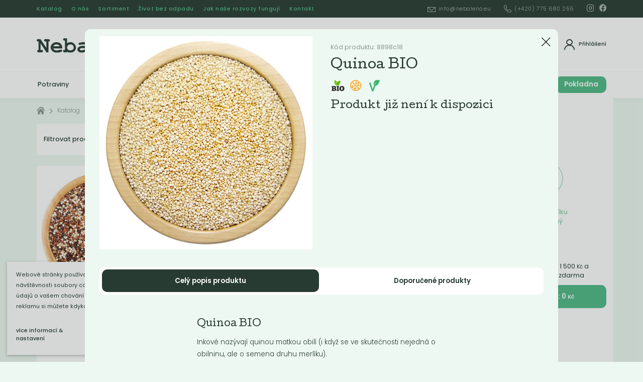

--- FILE ---
content_type: text/html; charset=utf-8
request_url: https://www.nebaleno.eu/katalog/obiloviny/quinoa-bio/
body_size: 13721
content:
<!DOCTYPE html><html class="no-js sw" lang="cs"><head><meta charset="utf-8" /><meta http-equiv="X-UA-Compatible" content="IE=edge" /><title>Quinoa BIO - Nebaleno.eu</title><meta name="description" content="Inkové nazývají quinou matkou obilí (i když se ve skutečnosti nejedná o obilninu, ale o semena druhu merlíku). Quinoa obsahuje vysoké množství b"><meta name="author" content="NewLogic Studio - www.newlogic.cz"><link rel="canonical" href="https://www.nebaleno.eu/katalog/obiloviny/quinoa-bio/"><meta property="og:type" content="website"><meta property="og:url" content="https://www.nebaleno.eu/katalog/obiloviny/quinoa-bio/"><meta property="og:title" content="Quinoa BIO"><meta property="og:description" content="Inkové nazývají quinou matkou obilí (i když se ve skutečnosti nejedná o obilninu, ale o semena druhu merlíku). Quinoa obsahuje vysoké množství b"><meta property="og:image" content="https://www.nebaleno.eu/userfiles/1253-quinoa-bila_16216750357036.jpg"><meta name="twitter:card" content="summary"><meta name="twitter:url" content="https://www.nebaleno.eu/katalog/obiloviny/quinoa-bio/"><meta name="twitter:title" content="Quinoa BIO"><meta name="twitter:description" content="Inkové nazývají quinou matkou obilí (i když se ve skutečnosti nejedná o obilninu, ale o semena druhu merlíku). Quinoa obsahuje vysoké množství b"><meta name="twitter:image" content="https://www.nebaleno.eu/userfiles/1253-quinoa-bila_16216750357036.jpg"><meta name="viewport" content="width=device-width, user-scalable=0, initial-scale=1, viewport-fit=cover" /><meta name="SKYPE_TOOLBAR" content="SKYPE_TOOLBAR_PARSER_COMPATIBLE" /><meta name="format-detection" content="telephone=no"><meta name="mobile-web-app-capable" content="yes"><meta name="apple-mobile-web-app-title" content="Quinoa BIO - Nebaleno.eu"><meta name="apple-mobile-web-app-capable" content="yes"><meta name="facebook-domain-verification" content="d4zhtcgtuasr98fx20dqru37kyfuxn" /><script type="application/ld+json">{"@context":"http:\/\/schema.org","@type":"Product","name":"Quinoa BIO","description":"Inkové nazývají quinou matkou obilí (i když se ve skutečnosti nejedná o obilninu, ale o semena druhu merlíku).\r\nQuinoa obsahuje vysoké množství bílkovin se vzácně vyváženým podílem aminokyselin a je přirozeně bezlepková.\r\n\r\nPoužíváme ji jako přílohu místo rýže či brambor, jako základ sytých salátů a zavářku do polévek a k přípravě sladkých kaší a nákypů.\r\n\r\nNávod k přípravě: Quinou propláchneme studenou vodou a vaříme podobně jako rýži. Necelé 2 hrnky vody a 1 hrnek quinoi přivedeme k varu a vaříme 15 – 20 min „na skus“ podobně jako těstoviny al dente.","brand":"Bionebio","image":["https:\/\/www.nebaleno.eu\/userfiles\/thumbs\/3\/1253-quinoa-bila_16216750357036_0x0_fft_90.jpg"],"sku":"8898c18","offers":{"@type":"Offer","price":229,"priceCurrency":"CZK","priceValidUntil":"2026-11-12T08:23:31","url":"https:\/\/www.nebaleno.eu\/katalog\/obiloviny\/quinoa-bio\/","itemCondition":"https:\/\/schema.org\/UsedCondition","availability":"http:\/\/schema.org\/InStock"},"mpn":"8898c18"}</script><script type="application/ld+json">{"@context":"http:\/\/schema.org","@type":"WebPage","@id":"https:\/\/www.nebaleno.eu\/katalog\/obiloviny\/quinoa-bio\/"}</script><script type="application/ld+json">{"@context":"http:\/\/schema.org","@type":"BreadcrumbList","itemListElement":[{"@type":"ListItem","position":1,"item":{"@id":"https:\/\/www.nebaleno.eu\/katalog\/","name":"Katalog"}},{"@type":"ListItem","position":2,"item":{"@id":"https:\/\/www.nebaleno.eu\/katalog\/potraviny\/","name":"Potraviny"}},{"@type":"ListItem","position":3,"item":{"@id":"https:\/\/www.nebaleno.eu\/katalog\/obiloviny\/","name":"Obiloviny"}},{"@type":"ListItem","position":4,"item":{"@id":"https:\/\/www.nebaleno.eu\/katalog\/obiloviny\/quinoa-bio\/","name":"Quinoa BIO"}}]}</script><link rel="stylesheet" href="/dist/css/core.0a55018c24.min.css" media="all" data-loadcss><noscript><link rel="stylesheet" href="/dist/css/core.0a55018c24.min.css"></noscript><link rel="stylesheet" href="https://fonts.googleapis.com/css2?family=Cutive&family=Poppins:ital,wght@0,300;0,400;0,500;0,600;0,700;1,300&display=block" media="all" data-loadcss><noscript><link rel="stylesheet" href="https://fonts.googleapis.com/css2?family=Cutive&family=Poppins:ital,wght@0,300;0,400;0,500;0,600;0,700;1,300&display=block"></noscript><link rel="stylesheet" href="/dist/css/iconfont.6f39bbb556.min.css" media="all" data-loadcss><noscript><link rel="stylesheet" href="/dist/css/iconfont.6f39bbb556.min.css"></noscript><style nonce="OTE4MzY2NDc0MDYzOTYxNQ==" > body #layout{overflow:hidden;position:relative;opacity:0}body #layout_spinner{-webkit-animation:load 1.5s infinite;animation:load 1.5s infinite;position:fixed;z-index:1100;width:32px;height:32px;margin:-16px 0 0 -16px;left:50%;top:50vh}@-webkit-keyframes load{0%{-webkit-transform:rotate(0);transform:rotate(0)}100%{-webkit-transform:rotate(360deg);transform:rotate(360deg)}}@keyframes load{0%{-webkit-transform:rotate(0);transform:rotate(0)}100%{-webkit-transform:rotate(360deg);transform:rotate(360deg)}}html.ie body #layout_spinner{display:none}li{list-style:none}a{color:#000}@media all and (min-width:64em){[data-lib-reveal]{opacity:0}}body.body--preload .part_cookie_consent{opacity:0} </style><script src="https://cdn.jsdelivr.net/combine/npm/lazysizes@5.2.0,npm/lazysizes@5.2.0/plugins/unveilhooks/ls.unveilhooks.min.js" nonce="OTE4MzY2NDc0MDYzOTYxNQ==" async></script><script nonce="OTE4MzY2NDc0MDYzOTYxNQ==" > document.documentElement.className=document.documentElement.className.replace("no-js", "js");document.documentElement.classList.add(navigator.platform.toLowerCase().replace(/ .*/, ""));("undefined" == typeof CSS || "undefined" != typeof CSS && !1 === CSS.supports("pointer-events", "none")) && document.documentElement.classList.add("no-pointer-events");matchMedia("(hover: hover) and (pointer: fine)").matches && document.documentElement.classList.add("no-touch");!function(e){var t,o;e.match(/(msie|trident)/i) ? document.documentElement.classList.add("ie") : e.match(/edge/)?document.documentElement.classList.add("edge") : (t=e.match(/(opera|edge|chrome|safari|firefox|msie|trident)/i)) && document.documentElement.classList.add(t[0]);(o=e.match(/(android|ios|ipad|iphone)/i)) && document.documentElement.classList.add(o[0],"mobile")}(navigator.userAgent.toLowerCase()); if (typeof Element.prototype.scroll === "undefined") { document.write('<script src="https://polyfill.io/v3/polyfill.min.js?features=default%2CArray.prototype.find%2CArray.prototype.findIndex%2Csmoothscroll"><\/script>'); document.write('<script src="https://cdn.jsdelivr.net/npm/whatwg-fetch@3.0.0/dist/fetch.umd.min.js"><\/script>'); } </script><!-- Global site tag (gtag.js) - Google Analytics --><script async src="https://www.googletagmanager.com/gtag/js" type="text/plain" data-lib-cookieconsent="performance" data-lib-cookieconsent-delay="2000"></script><script type="text/plain" data-lib-cookieconsent="performance"> window.dataLayer = window.dataLayer || []; function gtag(){dataLayer.push(arguments);} gtag('js', new Date()); gtag('config', 'UA-189020830-1'); gtag('config', 'AW-872259196'); </script><!-- Facebook Pixel Code --><script type="text/plain" data-lib-cookieconsent="performance"> !function (f, b, e, v, n, t, s) { if (f.fbq) return; n = f.fbq = function () { n.callMethod ? n.callMethod.apply(n, arguments) : n.queue.push(arguments) }; if (!f._fbq) f._fbq = n; n.push = n; n.loaded = !0; n.version = "2.0"; n.queue = []; t = b.createElement(e); t.async = !0; t.src = v; s = b.getElementsByTagName(e)[0]; s.parentNode.insertBefore(t, s) }(window, document, "script", "https://connect.facebook.net/en_US/fbevents.js"); fbq('init', '278496883684989'); fbq('track', 'PageView'); </script><!-- Seznam.cz retargeting --><script data-lib-swup-replace="seznamRetargetingId1" type="text/plain" data-lib-cookieconsent="performance"> seznam_dispatchedRetargetingIds = null; var seznam_retargetingId = "135263"; var seznam_pagetype = "offerdetail"; var seznam_itemId = "1488"; </script><script data-lib-swup-replace="seznamRetargetingId2" type="text/plain" data-lib-cookieconsent="performance" src="https://c.imedia.cz/js/retargeting.js"></script><link rel="apple-touch-icon" sizes="180x180" href="/userfiles/favicons/apple-touch-icon.png?v=eEYLKbP3a8"><link rel="icon" type="image/png" sizes="32x32" href="/userfiles/favicons/favicon-32x32.png?v=eEYLKbP3a8"><link rel="icon" type="image/png" sizes="16x16" href="/userfiles/favicons/favicon-16x16.png?v=eEYLKbP3a8"><link rel="manifest" href="/userfiles/favicons/site.webmanifest?v=eEYLKbP3a8"><link rel="mask-icon" href="/userfiles/favicons/safari-pinned-tab.svg?v=eEYLKbP3a8" color="#66cc99"><link rel="shortcut icon" href="/userfiles/favicons/favicon.ico?v=eEYLKbP3a8"><meta name="apple-mobile-web-app-title" content="Nebaleno.eu"><meta name="application-name" content="Nebaleno.eu"><meta name="msapplication-TileColor" content="#66cc99"><meta name="msapplication-config" content="/userfiles/favicons/browserconfig.xml?v=eEYLKbP3a8"><meta name="theme-color" content="#66cc99"></head><body class="body--preload" data-controller="lib lib-dialog lib-drawer lib-ajax" ><svg id="layout_spinner" width="32" height="32" viewBox="0 0 512 512" xmlns="http://www.w3.org/2000/svg"><path fill="#52BA86" d="M256 511.998c-68.38 0-132.67-26.629-181.02-74.98C26.629 388.658 0 324.378 0 255.998c0-48.42 13.591-95.57 39.303-136.35 25-39.648 60.332-71.686 102.18-92.65l21.5 42.916c-34.02 17.044-62.74 43.095-83.074 75.334-20.873 33.11-31.906 71.4-31.906 110.75 0 114.69 93.309 208 208 208s208-93.309 208-208c0-39.346-11.033-77.641-31.905-110.74-20.34-32.249-49.06-58.299-83.08-75.342L370.518 27c41.846 20.964 77.179 53.002 102.18 92.65C498.409 160.429 512 207.577 512 256c0 68.38-26.629 132.67-74.98 181.02C388.667 485.371 324.38 512 256 512z"/></svg><div id="layout"><header id="layout_header" data-controller="layout_header"><div class="wrp_header_bar"><div class="container"><div class="container--inner row--flex flex--justify-between"><div class="col"><div class="elm_header_links elm_header_links_left row--flex"><div class="col only--devices"><a href="/katalog/" title="" class="part_ui_link size--small">Katalog</a></div><div class="col only--devices"><button class="part_ui_link size--small" data-action="click->lib-dialog#show" data-action-url="?doAjax-PackageExtranetLogin-PackageExtranetLogin=showLoginDialog">Přihlásit</button></div><div class="col only--d"><a href="/katalog/" title="" class="part_ui_link size--small">Katalog</a></div><div class="col "><a href="/o-nas/" title="" class="part_ui_link size--small">O nás</a></div><div class="col "><a href="/sortiment/" title="" class="part_ui_link size--small">Sortiment</a></div><div class="col "><a href="/clanky/" title="" class="part_ui_link size--small">Život bez odpadu</a></div><div class="col "><a href="/navigacni-lista/jak-nase-rozvozy-funguji/" title="" class="part_ui_link size--small">Jak naše rozvozy fungují</a></div><div class="col "><a href="/kontakt/" title="" class="part_ui_link size--small">Kontakt</a></div></div></div><div class="col"><div class="elm_header_links row--flex"><div class="col only--d"><a href="/cdn-cgi/l/email-protection#6d04030b022d03080f0c01080302430818" title="" class="part_ui_link size--small"><span class="icon-l icon--mail"><span class="__cf_email__" data-cfemail="a3cacdc5cce3cdc6c1c2cfc6cdcc8dc6d6">[email&#160;protected]</span></span></a></div><div class="col only--d"><a href="tel:+420775680256" title="" class="part_ui_link size--small"><span class="icon-l icon--tel">(+420) 775 680 256</span></a></div><div class="col col--social flex--row"><div class="col"><a href="https://www.instagram.com/nebaleno" target="_blank" title="Instagram" class="part_ui_link" rel="noopener"><span class="icon icon--social-instagram"></span></a></div><div class="col"><a href="https://www.facebook.com/nebaleno" target="_blank" title="Facebook" class="part_ui_link" rel="noopener"><span class="icon icon--social-facebook"></span></a></div></div></div></div></div></div></div><div class="wrp_header_body"><div class="container"><div class="container--inner row--flex flex--justify-between"><div class="col col--left col--3-d flex--row"><div class="col only--devices"><button class="elm_header_menu" data-action="click->lib-drawer#show" aria-label="Menu"><span class="icon icon--menu"></span></button></div><div class="col"><a href="/" class="elm_header_logo" title=""><img src="/userfiles/logo_15978472220618.png" alt=""><noscript><img src="/userfiles/logo_15978472220618.png" alt=""></noscript></a><span class="display--hidden">Nebaleno.eu</span></div></div><div class="col col--center flex--grow"><div class="elm_header_search" data-target="layout_header.header-search"><form class="part_form_search" method="get" action="/vysledky-hledani/" id="snippet-SearchHead-SearchHead" data-controller="part_form_search"><div class="wrp_form_body"><button class="part_ui_btn is--square is--back only--devices" data-action="click->layout_header#searchClose" type="button"><span class="icon icon--arrow-left"></span></button><div class="part_ui_input is--radius no--label"><input type="search" name="search" autocomplete="off" data-action="input->part_form_search#doSearch click->part_form_search#doSearchInitial" data-ajax-link="?doAjax-SearchHead-SearchHead=autoComplete" data-ajax-link-initial="?doAjax-SearchHead-SearchHead=autoCompleteInitial" placeholder="Co hledáte? Například &quot;Prací gel&quot;" data-input="search" /></div><button class="part_ui_btn color--default is--search"><span>Hledat</span></button></div><div class="wrp_form_autocomplete " data-target="part_form_search.autocompleteArea" id="snippet-searchHead"><input type="hidden" name="searchSearching" value="0"><div id="snippet-searchHeadInner"><div class="elm_autocomplete_group"><div class="elm_group_title"><strong class="part_ui_title size--small">Produkty</strong></div><div class="elm_group_inner"><div class="col"><div class="col"> Žádné výsledky </div></div></div></div></div></div></form></div></div><div class="col col--right col--3-d flex--row"><div class="col col--search only--devices"><button class="elm_header_icon" aria-label="Vyhledat" data-action="click->layout_header#searchOpen"><span class="icon icon--search"></span><span>Vyhledat</span></button></div><div class="col"><button class="elm_header_icon" title="Přihlášení" data-action="click->lib-dialog#show" data-action-url="?doAjax-PackageExtranetLogin-PackageExtranetLogin=showLoginDialog"><span class="icon icon--avatar"></span><span>Přihlášení</span></button></div><div class="col only--devices" id="snippet-cartIconDevices"><button data-action="click->layout_header#toggleBasket" class="elm_header_icon" title="Košík"><span class="icon icon--basket " data-items="0"></span><span>Košík<strong>0&nbsp;<small>Kč</small></strong></span></button></div></div></div></div></div><div class="wrp_header_nav" id="layout_nav_swup" data-controller="layout_nav_swup"><div class="container"><div class="row flex--align-center"><div class="col flex--grow overflow--hidden"><div class="elm_nav_inner row--flex"><div class="col"><a href="/katalog/potraviny/" title="Potraviny" class=" " data-hover="categories" data-url="?doAjax-MenuCategories-MenuCategories=getSubmenus&id=63&special=">Potraviny</a></div><div class="col"><a href="/katalog/drogerie/" title="Drogerie" class=" " data-hover="categories" data-url="?doAjax-MenuCategories-MenuCategories=getSubmenus&id=55&special=">Drogerie</a></div><div class="col"><a href="/katalog/kosmetika/" title="Kosmetika" class=" " data-hover="categories" data-url="?doAjax-MenuCategories-MenuCategories=getSubmenus&id=64&special=">Kosmetika</a></div><div class="col"><a href="/katalog/ostatni/" title="Ostatní" class=" " data-hover="categories" data-url="?doAjax-MenuCategories-MenuCategories=getSubmenus&id=23&special=">Ostatní</a></div><div class="col"><a href="/katalog/vyprodej/" title="Akce" class=" " data-hover="categories" data-url="?doAjax-MenuCategories-MenuCategories=getSubmenus&id=152&special=">Akce</a></div><div class="col"><a href="/navigacni-lista/jak-nase-rozvozy-funguji/" title="Jak naše rozvozy fungují" class=" " data-hover="categories" data-url="?doAjax-MenuCategories-MenuCategories=getSubmenus&id=&special=">Jak naše rozvozy fungují</a></div></div></div><div class="col"><div class="elm_nav_basket row row--h-8 flex--align-center" id="snippet-cartIcon"><div class="col"><button class="elm_header_icon" title="Košík" ><span class="icon icon--angle-down"></span><span class="icon icon--basket " data-items="0"></span><span>Cena celkem<strong>0&nbsp;<small>Kč</small></strong></span></button></div><div class="col only--d"><a href="/kosik/" class="part_ui_btn"><span>Pokladna</span></a></div></div></div></div><div class="elm_nav_categories" data-target="layout_nav_swup.categories"></div></div></div><div class="wrp_header_basket" id="layout_nav_basket" data-target="layout_header.basket"><div class="container" id="snippet-basketDrop"><form class="elm_nav_basket_drop state--active-initial" data-target="layout_header.basketInner"><div class="elm_drop_head"><strong class="elm_head_title">Obsah košíku</strong></div><div class="elm_drop_body" id="snippet-basketDropBody"><div class="col"><div class="elm_drop_empty"><span class="icon icon--simley-frown"></span><span>Obsah košíku je prázdný</span></div></div></div><div class="elm_drop_foot" id="snippet-basketDropFoot"><div class="elm_drop_delivery row row--h-8 flex--align-center"><div class="col"><span class="elm_icon icon--checklist-state-3"><span class="path1"></span><span class="path2"></span></span></div><div class="col"><span class="elm_text">Nakupte ještě za 1&nbsp;500&nbsp;<small>Kč</small> a získáte dopravu zdarma</span></div></div><a href="/kosik/" class="part_ui_btn"><span>K pokladně : 0&nbsp;<small>Kč</small></span></a></div></form></div></div></header><main id="layout_main" class="transition-fade "><div class="comp_breadcrumb"><div class="container "><div class="part_breadcrumb"><div class="wrp_part_body row--flex flex--wrap"><div class="col col--home"><a href="/" class="icon icon--home"></a></div><div class="col "><a href="/katalog/" title="Katalog">Katalog</a></div><div class="col "><a href="/katalog/potraviny/" title="Potraviny">Potraviny</a></div><div class="col only--t"><a title="Obiloviny">Obiloviny</a></div></div></div></div></div><div class="comp_products_filter" data-search-query="" data-controller="comp_products_filter"><div class="container"><div class="container--inner col--9-d"><div class="wrp_comp_head row flex--wrap"><div class="col col--4-d col--12" id="snippet-comp_products_filter-59-filterButton"><button class="elm_comp_filter_toggle" aria-label="Podrobné filtrování" data-action="click->lib-dialog#show" data-action-url="?doAjax-comp_products_filter-59=dialogFilter"><span class="elm_text">Filtrovat produkty</span><span class="elm_count" id="snippet-comp_products_filter-59-numProductsTop">12</span></button><div class="elm_comp_filter" style="display: none;"><div class="part_filter" data-dialog-name="filter" data-controller="part_filter" data-ajax-link="?doAjax-comp_products_filter-59=filter" data-in-filter="0"><div class="wrp_part_body"><div class="col" id="snippet-comp_products_filter-59-filterPriceRange"><div class="elm_item"><input type="hidden" name="priceMinDefault" value="6" data-catalog-filter /><input type="hidden" name="priceMaxDefault" value="1131" data-catalog-filter /><div class="elm_item_head row--flex flex--justify-between"><div class="col"><strong class="part_ui_title size--small text--color-default">Cena od / do</strong></div></div><div class="elm_item_range"><div class="part_ui_range" data-unit=" Kč" data-currency-course="1" data-decimals="2" data-currency-placement="s"><div class="wrp_ui_body"><div data-min="6" data-max="1131" data-step="10" data-range-slider></div></div><div class="wrp_ui_foot row--flex"><div class="col"><div class="elm_input" aria-label="Od:"><input type="text" title="" value="6" data-range-input="min" autocomplete="off" /><input type="hidden" name="priceMin" data-do-filter-change data-catalog-filter value="6" /></div></div><div class="col flex--grow"></div><div class="col"><div class="elm_input" aria-label="Do:"><input type="text" title="" value="1131" data-range-input="max" autocomplete="off" /><input type="hidden" name="priceMax" data-do-filter-change data-catalog-filter value="1131" /></div></div></div></div></div></div></div><div class="col"><div class="elm_item"><div class="elm_item_head row--flex flex--justify-between " data-action="click->part_filter#toggleSection"><div class="col"><strong class="part_ui_title size--small text--color-default">Štítky</strong></div><div class="col col--angle"><span class="icon icon--angle-down"></span></div></div><div class="elm_item_checkboxes" style="display: none; height: 0"><div id="snippet-comp_products_filter-59-filterBlocktags" ><div class="col"><label class="part_ui_checkbox"><input type="checkbox" name="parameters[tags]" data-name="tags" value="6" data-catalog-filter-check ><span><span>Bezlepkový</span></span></label></div><div class="col"><label class="part_ui_checkbox"><input type="checkbox" name="parameters[tags]" data-name="tags" value="5" data-catalog-filter-check ><span><span>Bio</span></span></label></div><div class="col"><label class="part_ui_checkbox"><input type="checkbox" name="parameters[tags]" data-name="tags" value="8" data-catalog-filter-check ><span><span>Lokální</span></span></label></div><div class="col"><label class="part_ui_checkbox"><input type="checkbox" name="parameters[tags]" data-name="tags" value="7" data-catalog-filter-check ><span><span>Vegan</span></span></label></div></div></div></div></div><div class="col"><div class="elm_item"><div class="elm_item_head row--flex flex--justify-between " data-action="click->part_filter#toggleSection"><div class="col"><strong class="part_ui_title size--small text--color-default">Váha</strong></div><div class="col col--angle"><span class="icon icon--angle-down"></span></div></div><div class="elm_item_checkboxes" style="display: none; height: 0"><div id="snippet-comp_products_filter-59-filterBlock1" ><div class="col"><label class="part_ui_checkbox"><input type="checkbox" name="parameters[1]" data-name="1" value="394" data-catalog-filter-check ><span><span>2000</span></span></label></div><div class="col"><label class="part_ui_checkbox"><input type="checkbox" name="parameters[1]" data-name="1" value="84" data-catalog-filter-check ><span><span>220</span></span></label></div><div class="col"><label class="part_ui_checkbox"><input type="checkbox" name="parameters[1]" data-name="1" value="43" data-catalog-filter-check ><span><span>250</span></span></label></div><div class="col"><label class="part_ui_checkbox"><input type="checkbox" name="parameters[1]" data-name="1" value="68" data-catalog-filter-check ><span><span>260</span></span></label></div><div class="col"><label class="part_ui_checkbox"><input type="checkbox" name="parameters[1]" data-name="1" value="55" data-catalog-filter-check ><span><span>270</span></span></label></div><div class="col"><label class="part_ui_checkbox"><input type="checkbox" name="parameters[1]" data-name="1" value="53" data-catalog-filter-check ><span><span>280</span></span></label></div><div class="col"><label class="part_ui_checkbox"><input type="checkbox" name="parameters[1]" data-name="1" value="439" data-catalog-filter-check ><span><span>3100</span></span></label></div><div class="col"><label class="part_ui_checkbox"><input type="checkbox" name="parameters[1]" data-name="1" value="78" data-catalog-filter-check ><span><span>380</span></span></label></div><div class="col"><label class="part_ui_checkbox"><input type="checkbox" name="parameters[1]" data-name="1" value="421" data-catalog-filter-check ><span><span>4200</span></span></label></div><div class="col"><label class="part_ui_checkbox"><input type="checkbox" name="parameters[1]" data-name="1" value="85" data-catalog-filter-check ><span><span>430</span></span></label></div><div class="col"><label class="part_ui_checkbox"><input type="checkbox" name="parameters[1]" data-name="1" value="415" data-catalog-filter-check ><span><span>4400</span></span></label></div><div class="col"><label class="part_ui_checkbox"><input type="checkbox" name="parameters[1]" data-name="1" value="66" data-catalog-filter-check ><span><span>500</span></span></label></div><div class="col"><label class="part_ui_checkbox"><input type="checkbox" name="parameters[1]" data-name="1" value="70" data-catalog-filter-check ><span><span>510</span></span></label></div><div class="col"><label class="part_ui_checkbox"><input type="checkbox" name="parameters[1]" data-name="1" value="52" data-catalog-filter-check ><span><span>520</span></span></label></div><div class="col"><label class="part_ui_checkbox"><input type="checkbox" name="parameters[1]" data-name="1" value="56" data-catalog-filter-check ><span><span>530</span></span></label></div><div class="col"><label class="part_ui_checkbox"><input type="checkbox" name="parameters[1]" data-name="1" value="54" data-catalog-filter-check ><span><span>540</span></span></label></div><div class="col"><label class="part_ui_checkbox"><input type="checkbox" name="parameters[1]" data-name="1" value="58" data-catalog-filter-check ><span><span>550</span></span></label></div><div class="col"><label class="part_ui_checkbox"><input type="checkbox" name="parameters[1]" data-name="1" value="448" data-catalog-filter-check ><span><span>6200</span></span></label></div><div class="col"><label class="part_ui_checkbox"><input type="checkbox" name="parameters[1]" data-name="1" value="467" data-catalog-filter-check ><span><span>8800</span></span></label></div></div></div></div></div><div class="col"><div class="elm_item"><div class="elm_item_head row--flex flex--justify-between " data-action="click->part_filter#toggleSection"><div class="col"><strong class="part_ui_title size--small text--color-default">Země původu</strong></div><div class="col col--angle"><span class="icon icon--angle-down"></span></div></div><div class="elm_item_checkboxes" style="display: none; height: 0"><div id="snippet-comp_products_filter-59-filterBlock5" ><div class="col"><label class="part_ui_checkbox"><input type="checkbox" name="parameters[5]" data-name="5" value="105" data-catalog-filter-check ><span><span>Itálie</span></span></label></div><div class="col"><label class="part_ui_checkbox"><input type="checkbox" name="parameters[5]" data-name="5" value="309" data-catalog-filter-check ><span><span>Kypr</span></span></label></div><div class="col"><label class="part_ui_checkbox"><input type="checkbox" name="parameters[5]" data-name="5" value="181" data-catalog-filter-check ><span><span>Německo</span></span></label></div><div class="col"><label class="part_ui_checkbox"><input type="checkbox" name="parameters[5]" data-name="5" value="137" data-catalog-filter-check ><span><span>Turecko</span></span></label></div></div></div></div></div></div><div class="wrp_part_foot" id="snippet-comp_products_filter-59-footer"></div></div></div></div><div class="col col--8-d col--12"><div class="elm_comp_nav row--flex"><div class="col"><a href="?sortType=recommended" class="elm_item state--active" title="" data-sort="recommended" data-action="click->comp_products_filter#doSort">Doporučené</a></div><div class="col"><a href="?sortType=price-asc" class="elm_item " title="" data-sort="price-asc" data-action="click->comp_products_filter#doSort">Nejlevnější</a></div><div class="col"><a href="?sortType=price-desc" class="elm_item " title="" data-sort="price-desc" data-action="click->comp_products_filter#doSort">Nejdražší</a></div><div class="col"><a href="?sortType=bestseller" class="elm_item " title="" data-sort="bestseller" data-action="click->comp_products_filter#doSort">Nejprodávanější</a></div><div class="col"><a href="?sortType=newest" class="elm_item " title="" data-sort="newest" data-action="click->comp_products_filter#doSort">Nejnovější</a></div></div></div></div><div class="wrp_comp_body"><div class="elm_comp_products row--flex flex--wrap" id="snippet-comp_products_filter-59-products"><div class="col col col--4 col--6-m "><div class="part_item_products" data-controller="part_products"><div class="wrp_item_info row--flex flex--justify-between"><div class="col col--left"></div><div class="col col--right flex--align-end"></div></div><div class="wrp_item_image"><a class="elm_item_image" href="/katalog/obiloviny/quinoa-barevna/" data-no-swup="" title="Quinoa barevná Bio" data-action="click->lib-dialog#show" data-action-url="?doAjax-ProductsDetailDialog-ProductsDetailDialog=showDialog&idProduct=3632&currentUrl=/katalog/obiloviny/quinoa-bio/"><picture class="part_ui_image background--transparent" data-ratio="1/1"><source srcset="[data-uri]" data-srcset="/userfiles/thumbs/e/quinoa_16860500354853_480x480_ftt_100.png?v=647f14f37de395.61169234" type="image/png" /><img src="/userfiles/thumbs/e/quinoa_16860500354853_480x480_ftt_100.png?v=647f14f37de395.61169234" class="lazyload " alt="Quinoa barevná Bio" /></picture><div class="elm_item_overlay"><span class="icon--external">Detail</span></div></a><div class="elm_item_icons"><div class="part_ui_icon" title="Bio"><span class="icon--bio"><span class="path1"></span><span class="path2"></span><span class="path3"></span></span></div><div class="part_ui_icon" title="Bezlepkový"><span class="icon--gluten-free"><span class="path1"></span><span class="path2"></span><span class="path3"></span></span></div><div class="part_ui_icon" title="Vegan"><span class="icon--vegan"><span class="path1"></span><span class="path2"></span><span class="path3"></span></span></div></div></div><div class="wrp_item_content"><a class="elm_item_title" href="/katalog/obiloviny/quinoa-barevna/" data-no-swup="" title="" data-action="click->lib-dialog#show" data-action-url="?doAjax-ProductsDetailDialog-ProductsDetailDialog=showDialog&idProduct=3632&currentUrl=/katalog/obiloviny/quinoa-bio/"><h3 class="part_ui_heading size--custom">Quinoa barevná Bio</h3></a><div class="elm_item_text only--d"><div class="part_ui_wsw"><p>Quinoa obsahuje vysoké množství bílkovin se vzácně vyváženým podílem aminokyselin.</p></div></div><form class="elm_item_cart" data-action="submit->lib-ajax#form" method="post" action="?doAjax-comp_products_filter-59=addToBasket&productId=3632&inCatalog=1"><div class="col col--12"><div class="row"><div class="col flex--grow"><div class="part_ui_select type--title" aria-label="Hmotnost"><select name="variantId" data-target="part_products.select" data-action="change->part_products#updateCount"><option value="3815" data-product-id="3815" data-price="199">530&nbsp;g</option><option value="3818" data-product-id="3818" data-price="199">270&nbsp;g</option><option value="4427" data-product-id="4427" data-price="199">2&nbsp;kg</option><option value="4429" data-product-id="4429" data-price="199">4.2&nbsp;kg</option></select></div></div><div class="col"><div class="part_ui_input type--number" data-title="Ks"><input type="number" name="amount" placeholder="" value="1" min="1" max="999" data-step="1" data-target="part_products.count" data-action="change->part_products#updateCount"><span class="icon icon--angle-down" data-action="click->part_ui_input#minus"></span><span class="icon icon--angle-up" data-action="click->part_ui_input#plus"></span></div></div></div></div><div class="col col--12"><button type="submit" class="part_ui_btn color--default size--small" data-doc-click="basket-add" data-target="part_products.basketButton"><span class="icon-l icon--basket">Do košíku:&nbsp;<strong data-target="part_products.totalPrice" data-price="199" data-options='{"price":199, "currency":"CZK"}'>(199&nbsp;<small>Kč</small>)</strong></span></button></div></form><div class="elm_item_price"><div class="part_price"><strong>199&nbsp;<small>Kč</small><small> / Kg</small></strong></div></div></div></div></div><div class="col col col--4 col--6-m "><div class="part_item_products" data-controller="part_products"><div class="wrp_item_info row--flex flex--justify-between"><div class="col col--left"></div><div class="col col--right flex--align-end"></div></div><div class="wrp_item_image"><a class="elm_item_image" href="/katalog/obiloviny/pohanka-lamanka-bio/" data-no-swup="" title="Pohanka lámanka BIO" data-action="click->lib-dialog#show" data-action-url="?doAjax-ProductsDetailDialog-ProductsDetailDialog=showDialog&idProduct=1806&currentUrl=/katalog/obiloviny/quinoa-bio/"><picture class="part_ui_image background--transparent" data-ratio="1/1"><source srcset="[data-uri]" data-srcset="/userfiles/thumbs/f/5f5f878325aec1600096131_1543_480x480_ftt_100.jpg" type="image/jpeg" /><img src="/userfiles/thumbs/f/5f5f878325aec1600096131_1543_480x480_ftt_100.jpg" class="lazyload " alt="Pohanka lámanka BIO" /></picture><div class="elm_item_overlay"><span class="icon--external">Detail</span></div></a><div class="elm_item_icons"><div class="part_ui_icon" title="Bio"><span class="icon--bio"><span class="path1"></span><span class="path2"></span><span class="path3"></span></span></div><div class="part_ui_icon" title="Bezlepkový"><span class="icon--gluten-free"><span class="path1"></span><span class="path2"></span><span class="path3"></span></span></div><div class="part_ui_icon" title="Vegan"><span class="icon--vegan"><span class="path1"></span><span class="path2"></span><span class="path3"></span></span></div></div></div><div class="wrp_item_content"><div class="elm_item_status state--warning"> Momentálně nedostupné </div><a class="elm_item_title" href="/katalog/obiloviny/pohanka-lamanka-bio/" data-no-swup="" title="" data-action="click->lib-dialog#show" data-action-url="?doAjax-ProductsDetailDialog-ProductsDetailDialog=showDialog&idProduct=1806&currentUrl=/katalog/obiloviny/quinoa-bio/"><h3 class="part_ui_heading size--custom">Pohanka lámanka BIO</h3></a><div class="elm_item_text only--d"><div class="part_ui_wsw"><p>Pohankové kroupy nalámané na menší kousky.</p></div></div><div class="elm_item_price"><div class="part_price"><strong>75&nbsp;<small>Kč</small><small> / Kg</small></strong></div></div></div></div></div><div class="col col col--4 col--6-m "><div class="part_item_products" data-controller="part_products"><div class="wrp_item_info row--flex flex--justify-between"><div class="col col--left"></div><div class="col col--right flex--align-end"></div></div><div class="wrp_item_image"><a class="elm_item_image" href="/katalog/obiloviny/pohanka-loupana-svetla-bio/" data-no-swup="" title="Pohanka loupaná světlá BIO" data-action="click->lib-dialog#show" data-action-url="?doAjax-ProductsDetailDialog-ProductsDetailDialog=showDialog&idProduct=1799&currentUrl=/katalog/obiloviny/quinoa-bio/"><picture class="part_ui_image background--transparent" data-ratio="1/1"><source srcset="[data-uri]" data-srcset="/userfiles/thumbs/3/118-1-pohanka-svetla-mechanicky-loupana_16109641421054_480x480_ftt_100.jpg?v=60055cae1d86e4.63205037" type="image/jpeg" /><img src="/userfiles/thumbs/3/118-1-pohanka-svetla-mechanicky-loupana_16109641421054_480x480_ftt_100.jpg?v=60055cae1d86e4.63205037" class="lazyload " alt="Pohanka loupaná světlá BIO" /></picture><div class="elm_item_overlay"><span class="icon--external">Detail</span></div></a><div class="elm_item_icons"><div class="part_ui_icon" title="Bio"><span class="icon--bio"><span class="path1"></span><span class="path2"></span><span class="path3"></span></span></div><div class="part_ui_icon" title="Bezlepkový"><span class="icon--gluten-free"><span class="path1"></span><span class="path2"></span><span class="path3"></span></span></div><div class="part_ui_icon" title="Vegan"><span class="icon--vegan"><span class="path1"></span><span class="path2"></span><span class="path3"></span></span></div></div></div><div class="wrp_item_content"><a class="elm_item_title" href="/katalog/obiloviny/pohanka-loupana-svetla-bio/" data-no-swup="" title="" data-action="click->lib-dialog#show" data-action-url="?doAjax-ProductsDetailDialog-ProductsDetailDialog=showDialog&idProduct=1799&currentUrl=/katalog/obiloviny/quinoa-bio/"><h3 class="part_ui_heading size--custom">Pohanka loupaná světlá BIO</h3></a><div class="elm_item_text only--d"><div class="part_ui_wsw"><p>Pohanka se hodí se na přípravu kaší, nádivek, do polévek a na přípravu dětské stravy.</p></div></div><form class="elm_item_cart" data-action="submit->lib-ajax#form" method="post" action="?doAjax-comp_products_filter-59=addToBasket&productId=1799&inCatalog=1"><div class="col col--12"><div class="row"><div class="col flex--grow"><div class="part_ui_select type--title" aria-label="Hmotnost"><select name="variantId" data-target="part_products.select" data-action="change->part_products#updateCount"><option value="2247" data-product-id="2247" data-price="72.5">500&nbsp;g</option><option value="2795" data-product-id="2795" data-price="37.7">260&nbsp;g</option><option value="4446" data-product-id="4446" data-price="565.5">3.9&nbsp;kg</option><option value="4448" data-product-id="4448" data-price="1131">7.8&nbsp;kg</option></select></div></div><div class="col"><div class="part_ui_input type--number" data-title="Ks"><input type="number" name="amount" placeholder="" value="1" min="1" max="999" data-step="1" data-target="part_products.count" data-action="change->part_products#updateCount"><span class="icon icon--angle-down" data-action="click->part_ui_input#minus"></span><span class="icon icon--angle-up" data-action="click->part_ui_input#plus"></span></div></div></div></div><div class="col col--12"><button type="submit" class="part_ui_btn color--default size--small" data-doc-click="basket-add" data-target="part_products.basketButton"><span class="icon-l icon--basket">Do košíku:&nbsp;<strong data-target="part_products.totalPrice" data-price="72.5" data-options='{"price":72.5, "currency":"CZK"}'>(72,50&nbsp;<small>Kč</small>)</strong></span></button></div></form><div class="elm_item_price"><div class="part_price"><strong>145&nbsp;<small>Kč</small><small> / Kg</small></strong></div></div></div></div></div><div class="col col col--4 col--6-m "><div class="part_item_products" data-controller="part_products"><div class="wrp_item_info row--flex flex--justify-between"><div class="col col--left"></div><div class="col col--right flex--align-end"></div></div><div class="wrp_item_image"><a class="elm_item_image" href="/katalog/obiloviny/pohanka-loupana-hneda/" data-no-swup="" title="Pohanka loupaná hnědá" data-action="click->lib-dialog#show" data-action-url="?doAjax-ProductsDetailDialog-ProductsDetailDialog=showDialog&idProduct=1502&currentUrl=/katalog/obiloviny/quinoa-bio/"><picture class="part_ui_image background--transparent" data-ratio="1/1"><source srcset="[data-uri]" data-srcset="/userfiles/thumbs/5/imf-9979-kopie-pohanka_16224554074939_480x480_ftt_100.jpg?v=60b4b46f7dfaf0.15228956" type="image/jpeg" /><img src="/userfiles/thumbs/5/imf-9979-kopie-pohanka_16224554074939_480x480_ftt_100.jpg?v=60b4b46f7dfaf0.15228956" class="lazyload " alt="Pohanka loupaná hnědá" /></picture><div class="elm_item_overlay"><span class="icon--external">Detail</span></div></a><div class="elm_item_icons"><div class="part_ui_icon" title="Bezlepkový"><span class="icon--gluten-free"><span class="path1"></span><span class="path2"></span><span class="path3"></span></span></div><div class="part_ui_icon" title="Vegan"><span class="icon--vegan"><span class="path1"></span><span class="path2"></span><span class="path3"></span></span></div></div></div><div class="wrp_item_content"><a class="elm_item_title" href="/katalog/obiloviny/pohanka-loupana-hneda/" data-no-swup="" title="" data-action="click->lib-dialog#show" data-action-url="?doAjax-ProductsDetailDialog-ProductsDetailDialog=showDialog&idProduct=1502&currentUrl=/katalog/obiloviny/quinoa-bio/"><h3 class="part_ui_heading size--custom">Pohanka loupaná hnědá</h3></a><div class="elm_item_text only--d"><div class="part_ui_wsw"><p>Pohanka s výraznější oříškovou chutí.</p></div></div><form class="elm_item_cart" data-action="submit->lib-ajax#form" method="post" action="?doAjax-comp_products_filter-59=addToBasket&productId=1502&inCatalog=1"><div class="col col--12"><div class="row"><div class="col flex--grow"><div class="part_ui_select type--title" aria-label="Hmotnost"><select name="variantId" data-target="part_products.select" data-action="change->part_products#updateCount"><option value="2243" data-product-id="2243" data-price="59">560&nbsp;g</option><option value="2793" data-product-id="2793" data-price="59">280&nbsp;g</option><option value="4445" data-product-id="4445" data-price="59">3.9&nbsp;kg</option><option value="4447" data-product-id="4447" data-price="59">7.8&nbsp;kg</option></select></div></div><div class="col"><div class="part_ui_input type--number" data-title="Ks"><input type="number" name="amount" placeholder="" value="1" min="1" max="999" data-step="1" data-target="part_products.count" data-action="change->part_products#updateCount"><span class="icon icon--angle-down" data-action="click->part_ui_input#minus"></span><span class="icon icon--angle-up" data-action="click->part_ui_input#plus"></span></div></div></div></div><div class="col col--12"><button type="submit" class="part_ui_btn color--default size--small" data-doc-click="basket-add" data-target="part_products.basketButton"><span class="icon-l icon--basket">Do košíku:&nbsp;<strong data-target="part_products.totalPrice" data-price="59" data-options='{"price":59, "currency":"CZK"}'>(59&nbsp;<small>Kč</small>)</strong></span></button></div></form><div class="elm_item_price"><div class="part_price"><strong>59&nbsp;<small>Kč</small><small> / Kg</small></strong></div></div></div></div></div><div class="col col col--4 col--6-m "><div class="part_item_products" data-controller="part_products"><div class="wrp_item_info row--flex flex--justify-between"><div class="col col--left"></div><div class="col col--right flex--align-end"></div></div><div class="wrp_item_image"><a class="elm_item_image" href="/katalog/obiloviny/bulgur-hruby-celozrnny/" data-no-swup="" title="Bulgur hrubý celozrnný" data-action="click->lib-dialog#show" data-action-url="?doAjax-ProductsDetailDialog-ProductsDetailDialog=showDialog&idProduct=1503&currentUrl=/katalog/obiloviny/quinoa-bio/"><picture class="part_ui_image background--transparent" data-ratio="1/1"><source srcset="[data-uri]" data-srcset="/userfiles/thumbs/9/imf-9977-kopie-spaldovybulgur_16224588663093_480x480_ftt_100.jpg?v=60b4c1f252bb29.66645784" type="image/jpeg" /><img src="/userfiles/thumbs/9/imf-9977-kopie-spaldovybulgur_16224588663093_480x480_ftt_100.jpg?v=60b4c1f252bb29.66645784" class="lazyload " alt="Bulgur hrubý celozrnný" /></picture><div class="elm_item_overlay"><span class="icon--external">Detail</span></div></a><div class="elm_item_icons"><div class="part_ui_icon" title="Vegan"><span class="icon--vegan"><span class="path1"></span><span class="path2"></span><span class="path3"></span></span></div></div></div><div class="wrp_item_content"><a class="elm_item_title" href="/katalog/obiloviny/bulgur-hruby-celozrnny/" data-no-swup="" title="" data-action="click->lib-dialog#show" data-action-url="?doAjax-ProductsDetailDialog-ProductsDetailDialog=showDialog&idProduct=1503&currentUrl=/katalog/obiloviny/quinoa-bio/"><h3 class="part_ui_heading size--custom">Bulgur hrubý celozrnný</h3></a><div class="elm_item_text only--d"><div class="part_ui_wsw"><p>Bulgur je částečně naklíčená, usušená a nahrubo pomletá celozrnná pšenice. </p></div></div><form class="elm_item_cart" data-action="submit->lib-ajax#form" method="post" action="?doAjax-comp_products_filter-59=addToBasket&productId=1503&inCatalog=1"><div class="col col--12"><div class="row"><div class="col flex--grow"><div class="part_ui_select type--title" aria-label="Hmotnost"><select name="variantId" data-target="part_products.select" data-action="change->part_products#updateCount"><option value="2223" data-product-id="2223" data-price="34.02">540&nbsp;g</option><option value="2783" data-product-id="2783" data-price="17.64">280&nbsp;g</option><option value="4556" data-product-id="4556" data-price="554.4">8.8&nbsp;kg</option><option value="4563" data-product-id="4563" data-price="277.2">4.4&nbsp;kg</option></select></div></div><div class="col"><div class="part_ui_input type--number" data-title="Ks"><input type="number" name="amount" placeholder="" value="1" min="1" max="999" data-step="1" data-target="part_products.count" data-action="change->part_products#updateCount"><span class="icon icon--angle-down" data-action="click->part_ui_input#minus"></span><span class="icon icon--angle-up" data-action="click->part_ui_input#plus"></span></div></div></div></div><div class="col col--12"><button type="submit" class="part_ui_btn color--default size--small" data-doc-click="basket-add" data-target="part_products.basketButton"><span class="icon-l icon--basket">Do košíku:&nbsp;<strong data-target="part_products.totalPrice" data-price="34.02" data-options='{"price":34.02, "currency":"CZK"}'>(34,02&nbsp;<small>Kč</small>)</strong></span></button></div></form><div class="elm_item_price"><div class="part_price"><strong>63&nbsp;<small>Kč</small><small> / Kg</small></strong></div></div></div></div></div><div class="col col col--4 col--6-m "><div class="part_item_products" data-controller="part_products"><div class="wrp_item_info row--flex flex--justify-between"><div class="col col--left"></div><div class="col col--right flex--align-end"></div></div><div class="wrp_item_image"><a class="elm_item_image" href="/katalog/obiloviny/bulgur-psenicny-bio/" data-no-swup="" title="Bulgur pšeničný BIO" data-action="click->lib-dialog#show" data-action-url="?doAjax-ProductsDetailDialog-ProductsDetailDialog=showDialog&idProduct=2745&currentUrl=/katalog/obiloviny/quinoa-bio/"><picture class="part_ui_image background--transparent" data-ratio="1/1"><source srcset="[data-uri]" data-srcset="/userfiles/thumbs/5/12313_16110726148951_480x480_ftt_100.jpg?v=60070466dcc859.20659938" type="image/jpeg" /><img src="/userfiles/thumbs/5/12313_16110726148951_480x480_ftt_100.jpg?v=60070466dcc859.20659938" class="lazyload " alt="Bulgur pšeničný BIO" /></picture><div class="elm_item_overlay"><span class="icon--external">Detail</span></div></a><div class="elm_item_icons"><div class="part_ui_icon" title="Bio"><span class="icon--bio"><span class="path1"></span><span class="path2"></span><span class="path3"></span></span></div><div class="part_ui_icon" title="Vegan"><span class="icon--vegan"><span class="path1"></span><span class="path2"></span><span class="path3"></span></span></div></div></div><div class="wrp_item_content"><a class="elm_item_title" href="/katalog/obiloviny/bulgur-psenicny-bio/" data-no-swup="" title="" data-action="click->lib-dialog#show" data-action-url="?doAjax-ProductsDetailDialog-ProductsDetailDialog=showDialog&idProduct=2745&currentUrl=/katalog/obiloviny/quinoa-bio/"><h3 class="part_ui_heading size--custom">Bulgur pšeničný BIO</h3></a><div class="elm_item_text only--d"><div class="part_ui_wsw"><p>Bulgur je částečně naklíčená, usušená a nahrubo pomletá celozrnná pšenice. </p></div></div><form class="elm_item_cart" data-action="submit->lib-ajax#form" method="post" action="?doAjax-comp_products_filter-59=addToBasket&productId=2745&inCatalog=1"><div class="col col--12"><div class="row"><div class="col flex--grow"><div class="part_ui_select type--title" aria-label="Hmotnost"><select name="variantId" data-target="part_products.select" data-action="change->part_products#updateCount"><option value="3826" data-product-id="3826" data-price="20.72">280&nbsp;g</option><option value="3832" data-product-id="3832" data-price="40.7">550&nbsp;g</option><option value="4560" data-product-id="4560" data-price="651.2">8.8&nbsp;kg</option><option value="4562" data-product-id="4562" data-price="325.6">4.4&nbsp;kg</option></select></div></div><div class="col"><div class="part_ui_input type--number" data-title="Ks"><input type="number" name="amount" placeholder="" value="1" min="1" max="999" data-step="1" data-target="part_products.count" data-action="change->part_products#updateCount"><span class="icon icon--angle-down" data-action="click->part_ui_input#minus"></span><span class="icon icon--angle-up" data-action="click->part_ui_input#plus"></span></div></div></div></div><div class="col col--12"><button type="submit" class="part_ui_btn color--default size--small" data-doc-click="basket-add" data-target="part_products.basketButton"><span class="icon-l icon--basket">Do košíku:&nbsp;<strong data-target="part_products.totalPrice" data-price="20.72" data-options='{"price":20.72, "currency":"CZK"}'>(20,72&nbsp;<small>Kč</small>)</strong></span></button></div></form><div class="elm_item_price"><div class="part_price"><strong>74&nbsp;<small>Kč</small><small> / Kg</small></strong></div></div></div></div></div><div class="col col col--4 col--6-m "><div class="part_item_products" data-controller="part_products"><div class="wrp_item_info row--flex flex--justify-between"><div class="col col--left"></div><div class="col col--right flex--align-end"></div></div><div class="wrp_item_image"><a class="elm_item_image" href="/katalog/obiloviny/bulgur-spaldovy-bio/" data-no-swup="" title="Bulgur špaldový BIO" data-action="click->lib-dialog#show" data-action-url="?doAjax-ProductsDetailDialog-ProductsDetailDialog=showDialog&idProduct=1800&currentUrl=/katalog/obiloviny/quinoa-bio/"><picture class="part_ui_image background--transparent" data-ratio="1/1"><source srcset="[data-uri]" data-srcset="/userfiles/thumbs/1/imf-9984-kopie_16224587123279_480x480_ftt_100.jpg?v=60b4c158582067.99380146" type="image/jpeg" /><img src="/userfiles/thumbs/1/imf-9984-kopie_16224587123279_480x480_ftt_100.jpg?v=60b4c158582067.99380146" class="lazyload " alt="Bulgur špaldový BIO" /></picture><div class="elm_item_overlay"><span class="icon--external">Detail</span></div></a><div class="elm_item_icons"><div class="part_ui_icon" title="Bio"><span class="icon--bio"><span class="path1"></span><span class="path2"></span><span class="path3"></span></span></div><div class="part_ui_icon" title="Vegan"><span class="icon--vegan"><span class="path1"></span><span class="path2"></span><span class="path3"></span></span></div></div></div><div class="wrp_item_content"><a class="elm_item_title" href="/katalog/obiloviny/bulgur-spaldovy-bio/" data-no-swup="" title="" data-action="click->lib-dialog#show" data-action-url="?doAjax-ProductsDetailDialog-ProductsDetailDialog=showDialog&idProduct=1800&currentUrl=/katalog/obiloviny/quinoa-bio/"><h3 class="part_ui_heading size--custom">Bulgur špaldový BIO</h3></a><div class="elm_item_text only--d"><div class="part_ui_wsw"><p>Bulgur je naklíčená, usušená, nahrubo rozlámaná a uvařená pšenice.</p></div></div><form class="elm_item_cart" data-action="submit->lib-ajax#form" method="post" action="?doAjax-comp_products_filter-59=addToBasket&productId=1800&inCatalog=1"><div class="col col--12"><div class="row"><div class="col flex--grow"><div class="part_ui_select type--title" aria-label="Hmotnost"><select name="variantId" data-target="part_products.select" data-action="change->part_products#updateCount"><option value="2227" data-product-id="2227" data-price="83.85">430&nbsp;g</option><option value="2785" data-product-id="2785" data-price="42.9">220&nbsp;g</option></select></div></div><div class="col"><div class="part_ui_input type--number" data-title="Ks"><input type="number" name="amount" placeholder="" value="1" min="1" max="999" data-step="1" data-target="part_products.count" data-action="change->part_products#updateCount"><span class="icon icon--angle-down" data-action="click->part_ui_input#minus"></span><span class="icon icon--angle-up" data-action="click->part_ui_input#plus"></span></div></div></div></div><div class="col col--12"><button type="submit" class="part_ui_btn color--default size--small" data-doc-click="basket-add" data-target="part_products.basketButton"><span class="icon-l icon--basket">Do košíku:&nbsp;<strong data-target="part_products.totalPrice" data-price="83.85" data-options='{"price":83.85, "currency":"CZK"}'>(83,85&nbsp;<small>Kč</small>)</strong></span></button></div></form><div class="elm_item_price"><div class="part_price"><strong>195&nbsp;<small>Kč</small><small> / Kg</small></strong></div></div></div></div></div><div class="col col col--4 col--6-m "><div class="part_item_products" data-controller="part_products"><div class="wrp_item_info row--flex flex--justify-between"><div class="col col--left"></div><div class="col col--right flex--align-end"></div></div><div class="wrp_item_image"><a class="elm_item_image" href="/katalog/obiloviny/jahly/" data-no-swup="" title="Jáhly" data-action="click->lib-dialog#show" data-action-url="?doAjax-ProductsDetailDialog-ProductsDetailDialog=showDialog&idProduct=1484&currentUrl=/katalog/obiloviny/quinoa-bio/"><picture class="part_ui_image background--transparent" data-ratio="1/1"><source srcset="[data-uri]" data-srcset="/userfiles/thumbs/e/5f5f8783944a61600096131_6074_480x480_ftt_100.jpg" type="image/jpeg" /><img src="/userfiles/thumbs/e/5f5f8783944a61600096131_6074_480x480_ftt_100.jpg" class="lazyload " alt="Jáhly" /></picture><div class="elm_item_overlay"><span class="icon--external">Detail</span></div></a><div class="elm_item_icons"><div class="part_ui_icon" title="Bezlepkový"><span class="icon--gluten-free"><span class="path1"></span><span class="path2"></span><span class="path3"></span></span></div><div class="part_ui_icon" title="Vegan"><span class="icon--vegan"><span class="path1"></span><span class="path2"></span><span class="path3"></span></span></div></div></div><div class="wrp_item_content"><a class="elm_item_title" href="/katalog/obiloviny/jahly/" data-no-swup="" title="" data-action="click->lib-dialog#show" data-action-url="?doAjax-ProductsDetailDialog-ProductsDetailDialog=showDialog&idProduct=1484&currentUrl=/katalog/obiloviny/quinoa-bio/"><h3 class="part_ui_heading size--custom">Jáhly</h3></a><div class="elm_item_text only--d"><div class="part_ui_wsw"><p>Jáhly jsou dobře stravitelné, výživné, velmi chutné a přirozeně bezlepkové.</p></div></div><form class="elm_item_cart" data-action="submit->lib-ajax#form" method="post" action="?doAjax-comp_products_filter-59=addToBasket&productId=1484&inCatalog=1"><div class="col col--12"><div class="row"><div class="col flex--grow"><div class="part_ui_select type--title" aria-label="Hmotnost"><select name="variantId" data-target="part_products.select" data-action="change->part_products#updateCount"><option value="2229" data-product-id="2229" data-price="59">580&nbsp;g</option><option value="2786" data-product-id="2786" data-price="59">300&nbsp;g</option><option value="4454" data-product-id="4454" data-price="59">8.6&nbsp;kg</option><option value="4456" data-product-id="4456" data-price="59">4.3&nbsp;kg</option></select></div></div><div class="col"><div class="part_ui_input type--number" data-title="Ks"><input type="number" name="amount" placeholder="" value="1" min="1" max="999" data-step="1" data-target="part_products.count" data-action="change->part_products#updateCount"><span class="icon icon--angle-down" data-action="click->part_ui_input#minus"></span><span class="icon icon--angle-up" data-action="click->part_ui_input#plus"></span></div></div></div></div><div class="col col--12"><button type="submit" class="part_ui_btn color--default size--small" data-doc-click="basket-add" data-target="part_products.basketButton"><span class="icon-l icon--basket">Do košíku:&nbsp;<strong data-target="part_products.totalPrice" data-price="59" data-options='{"price":59, "currency":"CZK"}'>(59&nbsp;<small>Kč</small>)</strong></span></button></div></form><div class="elm_item_price"><div class="part_price"><strong>59&nbsp;<small>Kč</small><small> / Kg</small></strong></div></div></div></div></div><div class="col col col--4 col--6-m "><div class="part_item_products" data-controller="part_products"><div class="wrp_item_info row--flex flex--justify-between"><div class="col col--left"></div><div class="col col--right flex--align-end"></div></div><div class="wrp_item_image"><a class="elm_item_image" href="/katalog/obiloviny/kuskus-spaldovy-celozrnny-bio/" data-no-swup="" title="Kuskus špaldový celozrnný BIO" data-action="click->lib-dialog#show" data-action-url="?doAjax-ProductsDetailDialog-ProductsDetailDialog=showDialog&idProduct=1552&currentUrl=/katalog/obiloviny/quinoa-bio/"><picture class="part_ui_image background--transparent" data-ratio="1/1"><source srcset="[data-uri]" data-srcset="/userfiles/thumbs/9/imf-9985-kopie_16224601827924_480x480_ftt_100.jpg?v=60b4c716c645e0.67030239" type="image/jpeg" /><img src="/userfiles/thumbs/9/imf-9985-kopie_16224601827924_480x480_ftt_100.jpg?v=60b4c716c645e0.67030239" class="lazyload " alt="Kuskus špaldový celozrnný BIO" /></picture><div class="elm_item_overlay"><span class="icon--external">Detail</span></div></a><div class="elm_item_icons"><div class="part_ui_icon" title="Bio"><span class="icon--bio"><span class="path1"></span><span class="path2"></span><span class="path3"></span></span></div><div class="part_ui_icon" title="Vegan"><span class="icon--vegan"><span class="path1"></span><span class="path2"></span><span class="path3"></span></span></div></div></div><div class="wrp_item_content"><a class="elm_item_title" href="/katalog/obiloviny/kuskus-spaldovy-celozrnny-bio/" data-no-swup="" title="" data-action="click->lib-dialog#show" data-action-url="?doAjax-ProductsDetailDialog-ProductsDetailDialog=showDialog&idProduct=1552&currentUrl=/katalog/obiloviny/quinoa-bio/"><h3 class="part_ui_heading size--custom">Kuskus špaldový celozrnný BIO</h3></a><div class="elm_item_text only--d"><div class="part_ui_wsw"><p>Bezvaječné těstoviny ze sušené celozrnné špaldové krupice.</p></div></div><form class="elm_item_cart" data-action="submit->lib-ajax#form" method="post" action="?doAjax-comp_products_filter-59=addToBasket&productId=1552&inCatalog=1"><div class="col col--12"><div class="row"><div class="col flex--grow"><div class="part_ui_select type--title" aria-label="Hmotnost"><select name="variantId" data-target="part_products.select" data-action="change->part_products#updateCount"><option value="2239" data-product-id="2239" data-price="101.4">520&nbsp;g</option><option value="2791" data-product-id="2791" data-price="50.7">260&nbsp;g</option></select></div></div><div class="col"><div class="part_ui_input type--number" data-title="Ks"><input type="number" name="amount" placeholder="" value="1" min="1" max="999" data-step="1" data-target="part_products.count" data-action="change->part_products#updateCount"><span class="icon icon--angle-down" data-action="click->part_ui_input#minus"></span><span class="icon icon--angle-up" data-action="click->part_ui_input#plus"></span></div></div></div></div><div class="col col--12"><button type="submit" class="part_ui_btn color--default size--small" data-doc-click="basket-add" data-target="part_products.basketButton"><span class="icon-l icon--basket">Do košíku:&nbsp;<strong data-target="part_products.totalPrice" data-price="101.4" data-options='{"price":101.4, "currency":"CZK"}'>(101,40&nbsp;<small>Kč</small>)</strong></span></button></div></form><div class="elm_item_price"><div class="part_price"><strong>195&nbsp;<small>Kč</small><small> / Kg</small></strong></div></div></div></div></div><div class="col col col--4 col--6-m "><div class="part_item_products" data-controller="part_products"><div class="wrp_item_info row--flex flex--justify-between"><div class="col col--left"></div><div class="col col--right flex--align-end"></div></div><div class="wrp_item_image"><a class="elm_item_image" href="/katalog/obiloviny/kuskus-celozrnny-semolina/" data-no-swup="" title="Kuskus celozrnný" data-action="click->lib-dialog#show" data-action-url="?doAjax-ProductsDetailDialog-ProductsDetailDialog=showDialog&idProduct=2751&currentUrl=/katalog/obiloviny/quinoa-bio/"><picture class="part_ui_image background--transparent" data-ratio="1/1"><source srcset="[data-uri]" data-srcset="/userfiles/thumbs/4/snimek-obrazovky-2024-11-15-v-14-00-44_17316756483673_480x480_ftt_100.png?v=67374600615300.74807937" type="image/png" /><img src="/userfiles/thumbs/4/snimek-obrazovky-2024-11-15-v-14-00-44_17316756483673_480x480_ftt_100.png?v=67374600615300.74807937" class="lazyload " alt="Kuskus celozrnný" /></picture><div class="elm_item_overlay"><span class="icon--external">Detail</span></div></a><div class="elm_item_icons"></div></div><div class="wrp_item_content"><div class="elm_item_status state--warning"> Momentálně nedostupné </div><a class="elm_item_title" href="/katalog/obiloviny/kuskus-celozrnny-semolina/" data-no-swup="" title="" data-action="click->lib-dialog#show" data-action-url="?doAjax-ProductsDetailDialog-ProductsDetailDialog=showDialog&idProduct=2751&currentUrl=/katalog/obiloviny/quinoa-bio/"><h3 class="part_ui_heading size--custom">Kuskus celozrnný</h3></a><div class="elm_item_text only--d"><div class="part_ui_wsw"><p></p></div></div><div class="elm_item_price"><div class="part_price"><strong>79&nbsp;<small>Kč</small></strong></div></div></div></div></div><div class="col col col--4 col--6-m "><div class="part_item_products" data-controller="part_products"><div class="wrp_item_info row--flex flex--justify-between"><div class="col col--left"></div><div class="col col--right flex--align-end"></div></div><div class="wrp_item_image"><a class="elm_item_image" href="/katalog/obiloviny/jecne-kroupy/" data-no-swup="" title="Ječné kroupy" data-action="click->lib-dialog#show" data-action-url="?doAjax-ProductsDetailDialog-ProductsDetailDialog=showDialog&idProduct=1744&currentUrl=/katalog/obiloviny/quinoa-bio/"><picture class="part_ui_image background--transparent" data-ratio="1/1"><source srcset="[data-uri]" data-srcset="/userfiles/thumbs/5/imf-9993-kopie-jecnekroupy_16224581167609_480x480_ftt_100.jpg?v=60b4bf04bec539.89557440" type="image/jpeg" /><img src="/userfiles/thumbs/5/imf-9993-kopie-jecnekroupy_16224581167609_480x480_ftt_100.jpg?v=60b4bf04bec539.89557440" class="lazyload " alt="Ječné kroupy" /></picture><div class="elm_item_overlay"><span class="icon--external">Detail</span></div></a><div class="elm_item_icons"><div class="part_ui_icon" title="Vegan"><span class="icon--vegan"><span class="path1"></span><span class="path2"></span><span class="path3"></span></span></div></div></div><div class="wrp_item_content"><a class="elm_item_title" href="/katalog/obiloviny/jecne-kroupy/" data-no-swup="" title="" data-action="click->lib-dialog#show" data-action-url="?doAjax-ProductsDetailDialog-ProductsDetailDialog=showDialog&idProduct=1744&currentUrl=/katalog/obiloviny/quinoa-bio/"><h3 class="part_ui_heading size--custom">Ječné kroupy</h3></a><div class="elm_item_text only--d"><div class="part_ui_wsw"><p>Kroupy můžete použít do polévky, salátů, pomazánek nebo je můžete zapékat, podávat jako...</p></div></div><form class="elm_item_cart" data-action="submit->lib-ajax#form" method="post" action="?doAjax-comp_products_filter-59=addToBasket&productId=1744&inCatalog=1"><div class="col col--12"><div class="row"><div class="col flex--grow"><div class="part_ui_select type--title" aria-label="Hmotnost"><select name="variantId" data-target="part_products.select" data-action="change->part_products#updateCount"><option value="2233" data-product-id="2233" data-price="13.26">510&nbsp;g</option><option value="2788" data-product-id="2788" data-price="6.5">250&nbsp;g</option></select></div></div><div class="col"><div class="part_ui_input type--number" data-title="Ks"><input type="number" name="amount" placeholder="" value="1" min="1" max="999" data-step="1" data-target="part_products.count" data-action="change->part_products#updateCount"><span class="icon icon--angle-down" data-action="click->part_ui_input#minus"></span><span class="icon icon--angle-up" data-action="click->part_ui_input#plus"></span></div></div></div></div><div class="col col--12"><button type="submit" class="part_ui_btn color--default size--small" data-doc-click="basket-add" data-target="part_products.basketButton"><span class="icon-l icon--basket">Do košíku:&nbsp;<strong data-target="part_products.totalPrice" data-price="13.26" data-options='{"price":13.26, "currency":"CZK"}'>(13,26&nbsp;<small>Kč</small>)</strong></span></button></div></form><div class="elm_item_price"><div class="part_price"><strong>45&nbsp;<small>Kč</small><small> / Kg</small></strong></div></div></div></div></div><div class="col col col--4 col--6-m "><div class="part_item_products" data-controller="part_products"><div class="wrp_item_info row--flex flex--justify-between"><div class="col col--left"></div><div class="col col--right flex--align-end"></div></div><div class="wrp_item_image"><a class="elm_item_image" href="/katalog/obiloviny/spalda-loupana-bio/" data-no-swup="" title="Špalda " data-action="click->lib-dialog#show" data-action-url="?doAjax-ProductsDetailDialog-ProductsDetailDialog=showDialog&idProduct=3668&currentUrl=/katalog/obiloviny/quinoa-bio/"><picture class="part_ui_image background--transparent" data-ratio="1/1"><source srcset="[data-uri]" data-srcset="/userfiles/thumbs/1/imf-9976-kopie-spalda_16224579125864_480x480_ftt_100.jpg?v=60b4be3894ae00.11471450" type="image/jpeg" /><img src="/userfiles/thumbs/1/imf-9976-kopie-spalda_16224579125864_480x480_ftt_100.jpg?v=60b4be3894ae00.11471450" class="lazyload " alt="Špalda " /></picture><div class="elm_item_overlay"><span class="icon--external">Detail</span></div></a><div class="elm_item_icons"><div class="part_ui_icon" title="Bio"><span class="icon--bio"><span class="path1"></span><span class="path2"></span><span class="path3"></span></span></div><div class="part_ui_icon" title="Vegan"><span class="icon--vegan"><span class="path1"></span><span class="path2"></span><span class="path3"></span></span></div><div class="part_ui_icon" title="Lokální"><span class="icon--local"><span class="path1"></span><span class="path2"></span><span class="path3"></span></span></div></div></div><div class="wrp_item_content"><a class="elm_item_title" href="/katalog/obiloviny/spalda-loupana-bio/" data-no-swup="" title="" data-action="click->lib-dialog#show" data-action-url="?doAjax-ProductsDetailDialog-ProductsDetailDialog=showDialog&idProduct=3668&currentUrl=/katalog/obiloviny/quinoa-bio/"><h3 class="part_ui_heading size--custom">Špalda </h3></a><div class="elm_item_text only--d"><div class="part_ui_wsw"><p>Loupaná špalda v biokvalitě, vhodná jako příloha.</p></div></div><form class="elm_item_cart" data-action="submit->lib-ajax#form" method="post" action="?doAjax-comp_products_filter-59=addToBasket&productId=3668&inCatalog=1"><div class="col col--12"><div class="row"><div class="col flex--grow"><div class="part_ui_select type--title" aria-label="Hmotnost"><select name="variantId" data-target="part_products.select" data-action="change->part_products#updateCount"><option value="3825" data-product-id="3825" data-price="49">260&nbsp;g</option><option value="3827" data-product-id="3827" data-price="49">530&nbsp;g</option></select></div></div><div class="col"><div class="part_ui_input type--number" data-title="Ks"><input type="number" name="amount" placeholder="" value="1" min="1" max="999" data-step="1" data-target="part_products.count" data-action="change->part_products#updateCount"><span class="icon icon--angle-down" data-action="click->part_ui_input#minus"></span><span class="icon icon--angle-up" data-action="click->part_ui_input#plus"></span></div></div></div></div><div class="col col--12"><button type="submit" class="part_ui_btn color--default size--small" data-doc-click="basket-add" data-target="part_products.basketButton"><span class="icon-l icon--basket">Do košíku:&nbsp;<strong data-target="part_products.totalPrice" data-price="49" data-options='{"price":49, "currency":"CZK"}'>(49&nbsp;<small>Kč</small>)</strong></span></button></div></form><div class="elm_item_price"><div class="part_price"><strong>49&nbsp;<small>Kč</small><small> / Kg</small></strong></div></div></div></div></div></div><div class="elm_comp_foot row--flex flex--align-center flex--justify-end-d flex--justify-center" id="snippet-comp_products_filter-59-bottom"></div></div></div></div></div><!-- Měřicí kód gtag.js --><script data-cfasync="false" src="/cdn-cgi/scripts/5c5dd728/cloudflare-static/email-decode.min.js"></script><script nonce="OTE4MzY2NDc0MDYzOTYxNQ==" type="text/plain" data-lib-cookieconsent="marketing">gtag('event', 'view_item_list', {"items":[{"id":3632,"name":"Quinoa barevn\u00e1 Bio","list_name":"Obiloviny","brand":"Bionebio","category":"Obiloviny","list_position":1,"quantity":1,"price":173.043478},{"id":1806,"name":"Pohanka l\u00e1manka BIO","list_name":"Obiloviny","brand":"Country life","category":"Obiloviny","list_position":2,"quantity":1,"price":65.217391},{"id":1799,"name":"Pohanka loupan\u00e1 sv\u011btl\u00e1 BIO","list_name":"Obiloviny","brand":"Country life","category":"Obiloviny","list_position":3,"quantity":1,"price":126.086957},{"id":1502,"name":"Pohanka loupan\u00e1 hn\u011bd\u00e1","list_name":"Obiloviny","brand":"Foodish","category":"Obiloviny","list_position":4,"quantity":1,"price":51.304348},{"id":1503,"name":"Bulgur hrub\u00fd celozrnn\u00fd","list_name":"Obiloviny","brand":"Foodish","category":"Obiloviny","list_position":5,"quantity":1,"price":54.782609},{"id":2745,"name":"Bulgur p\u0161eni\u010dn\u00fd BIO","list_name":"Obiloviny","brand":"Countrylife","category":"Neza\u0159azeno","list_position":6,"quantity":1,"price":64.347826},{"id":1800,"name":"Bulgur \u0161paldov\u00fd BIO","list_name":"Obiloviny","brand":"Country life","category":"Obiloviny","list_position":7,"quantity":1,"price":169.565217},{"id":1484,"name":"J\u00e1hly","list_name":"Obiloviny","brand":"Foodish","category":"Obiloviny","list_position":8,"quantity":1,"price":51.304348},{"id":1552,"name":"Kuskus \u0161paldov\u00fd celozrnn\u00fd BIO","list_name":"Obiloviny","brand":"Country life","category":"Obiloviny","list_position":9,"quantity":1,"price":169.565217},{"id":2751,"name":"Kuskus celozrnn\u00fd","list_name":"Obiloviny","brand":"","category":"Neza\u0159azeno","list_position":10,"quantity":1,"price":68.695652},{"id":1744,"name":"Je\u010dn\u00e9 kroupy","list_name":"Obiloviny","brand":"Foodish","category":"Obiloviny","list_position":11,"quantity":1,"price":39.130435},{"id":3668,"name":"\u0160palda ","list_name":"Obiloviny","brand":"Probio","category":"Obiloviny","list_position":12,"quantity":1,"price":42.608696}],"send_to":"UA-189020830-1"}); </script><!-- Měřicí kód gtag.js --><script nonce="OTE4MzY2NDc0MDYzOTYxNQ==" type="text/plain" data-lib-cookieconsent="marketing">gtag('event', 'view_item_list', {"ecomm_pagetype":"category","ecomm_prodid":{"3632":3632,"1806":1806,"1799":1799,"1502":1502,"1503":1503,"2745":2745,"1800":1800,"1484":1484,"1552":1552,"2751":2751,"1744":1744,"3668":3668},"send_to":"AW-872259196"}); </script></main><footer id="layout_footer"><div class="wrp_footer_body"><div class="container"><div class="container--inner row--flex flex--wrap"><div class="col col--3-d col--4-t col--12-m"><div class="elm_footer_title"><strong>Nebaleno.eu</strong></div><div class="elm_footer_text"><div class="part_ui_wsw"><p>Bezobalové potraviny, drogerie a kosmetika<br />Nebaleno solutions, s. r. o.<br />Oldřichova 539/10<br />Praha 2 - Nusle<br />128 00</p><p>Tel.: 775 680 256</p><p>Email: <a href="/cdn-cgi/l/email-protection" class="__cf_email__" data-cfemail="056c6b636a456b60676469606b6a2b6070">[email&#160;protected]</a></p></div></div></div><div class="col col--2-d col--4-t col--12-m"><div class="elm_footer_title"><strong>Otevírací doba</strong></div><div class="elm_footer_text"><div class="part_ui_wsw"><p></p><p><a href="/kontakt/">Jaromírova 16, Praha 2 - Nusle</a></p></div></div></div><div class="col col--2-d col--4-t col--12-m"><div class="elm_footer_title"><strong>Provozní informace</strong></div><div class="elm_footer_links"><div class="col"><a href="/paticka/provozni-informace/obchodni-podminky/" rel="noopener" target="_blank" data-no-swup>Obchodní podmínky</a></div><div class="col"><a href="/paticka/provozni-informace/reklamacni-formular/" rel="noopener" target="_blank" data-no-swup>Reklamační formulář</a></div><div class="col"><a href="/gdpr/" rel="noopener" target="_blank" data-no-swup>GDPR</a></div><div class="col"><a href="/paticka/provozni-informace/gdpr/kolektiv/" rel="noopener" target="_blank" data-no-swup>Kolektiv</a></div></div></div><div class="col col--3-d only--d"><div class="elm_footer_title"><strong>Platební metody</strong></div><div class="elm_footer_payments row--flex flex--wrap"><div class="col col--4"><div class="part_ui_image background--transparent" data-ratio="7/5"><img src="/userfiles/thumbs/c/visa_15965511226873_70x50_ttt_100.png?v=4795f296fd2a7f28" class="lazyload " alt="visa.png" /></div></div><div class="col col--4"><div class="part_ui_image background--transparent" data-ratio="7/5"><img src="/userfiles/thumbs/5/master-card_15965511236884_70x50_ttt_100.png?v=6275f296fd3a83c6" class="lazyload " alt="master_card.png" /></div></div><div class="col col--4"><div class="part_ui_image background--transparent" data-ratio="7/5"><img src="/userfiles/thumbs/e/5848244acef1014c0b5e49ca_16482092168024_70x50_ttt_100.png?v=623dad40d24695.92720661" class="lazyload " alt="5848244acef1014c0b5e49ca.png" /></div></div><div class="col col--4"><div class="part_ui_image background--transparent" data-ratio="7/5"><img src="/userfiles/thumbs/e/edenred-logo-depuis-2017_16482092300607_70x50_ttt_100.png?v=623dad4e18b801.34321605" class="lazyload " alt="Edenred_Logo_(depuis_2017).png" /></div></div><div class="col col--4"><div class="part_ui_image background--transparent" data-ratio="7/5"><img src="/userfiles/thumbs/5/logo-benefit-plus-barevne_16482092544341_70x50_ttt_100.png?v=623dad66745664.38836525" class="lazyload " alt="Logo_Benefit_Plus_barevne.png" /></div></div></div></div></div></div></div><div class="wrp_footer_foot"><div class="container"><div class="container--inner row flex--wrap"><div class="col col--12 col--4-t"><div class="elm_footer_social row--flex row--h-12 flex--justify-center flex--justify-start-t"><div class="col"><a href="https://www.instagram.com/nebaleno" target="_blank" class="icon icon--social-instagram" title="Instagram" rel="noopener"></a></div><div class="col"><a href="https://www.facebook.com/nebaleno" target="_blank" class="icon icon--social-facebook" title="Facebook" rel="noopener"></a></div></div></div><div class="col col--12 col--4-t"><div class="elm_footer_text text--center"><div class="part_ui_wsw"><p>© Copyright 2017 - 2020 | Nebaleno.eu</p></div></div></div><div class="col col--12 col--4-t"><span class="elm_nl">Web od&nbsp;<span class="icon icon--logo-nl"><span>Newlogic</span></span><em>Web od <a href="https://www.newlogic.cz/" target="_blank" data-no-swup>digitální agentury</a> Newlogic</em></span></div></div></div></div></footer></div><div id="layout_dialog"><div class="lib--dialog" style="display: flex;"><div class="part_dialog part_dialog_detail" data-after-close-url="/katalog/obiloviny/"><div class="wrp_dialog"><button type="button" class="elm_dialog_close icon--close-thin" data-action="click->lib-dialog#hide"></button><div class="part_product_detail" data-controller="part_product_detail" data-options='{"currencyRound":2,"priceOld": 0, "price": 199.130435, "priceVat": 229}' data-price="229" data-original-price="0" data-price-not-vat="199.130435" ><div class="wrp_part_body row--flex flex--wrap-devices"><div class="col col--left col--12 col--6-d" id="snippet-ProductsDetailDialog-ProductsDetailDialog-gallery"><div class="elm_part_gallery order--3-devices" data-controller="lib-gallery" data-lib-gallery-id="gallery"><div class="elm_gallery_info row--flex flex--justify-between"><div class="col flex--align-start"></div></div><div class="elm_gallery_image"><a href="/userfiles/1253-quinoa-bila_16216750357036.jpg" data-no-swup="" class="part_ui_image lib--fancybox-item background--transparent" title="" data-ratio="1/1"><source srcset="[data-uri]" data-srcset="/userfiles/thumbs/1/1253-quinoa-bila_16216750357036_768x768_ftt_100.jpg?v=60a8cc1bb1a5c6.49493585" type="image/jpeg" /><img src="/userfiles/thumbs/1/1253-quinoa-bila_16216750357036_768x768_ftt_100.jpg?v=60a8cc1bb1a5c6.49493585" class="lazyload " alt="1253_quinoa-bila.jpg" /></a></div><div class="elm_gallery_thumbs row--flex"></div></div></div><form class="col col--right col--12 col--6-d" data-action="submit->lib-ajax#form" method="post" action="?doAjax-ProductsDetailDialog-ProductsDetailDialog=addToBasket&productId=1488&afterCloseUrl=/katalog/obiloviny/"><div class="elm_part_heading order--1-devices"><div class="elm_heading_code"><p>Kód produktu: 8898c18</p></div><h1 class="part_ui_heading size--custom">Quinoa BIO</h1><div class="elm_heading_icons"><div class="part_ui_icon" title="Bio"><span class="icon--bio"><span class="path1"></span><span class="path2"></span><span class="path3"></span></span></div><div class="part_ui_icon" title="Bezlepkový"><span class="icon--gluten-free"><span class="path1"></span><span class="path2"></span><span class="path3"></span></span></div><div class="part_ui_icon" title="Vegan"><span class="icon--vegan"><span class="path1"></span><span class="path2"></span><span class="path3"></span></span></div></div></div><div class="col mt--16"><div class="part_ui_heading"> Produkt již není k dispozici </div></div></form></div><div class="wrp_part_tabs lib--switch" id="description" data-controller="lib-tabs" data-offset="48"><div class="elm_tabs_head"><div class="part_tabs"><ul class="wrp_part_body row--flex flex--wrap-m" data-lib-tabs-nav><li class="col col--12 col--6-t"><button class="part_ui_btn size--small state--active" aria-label="Celý popis produktu" data-lib-tabs-item="nav"><span>Celý popis produktu</span></button></li><li class="col col--12 col--6-t"><button class="part_ui_btn size--small" aria-label="Doporučené produkty" data-lib-tabs-item="nav"><span>Doporučené produkty</span></button></li></ul></div></div><div class="elm_tabs_body" data-lib-tabs-area><div class="col state--active" data-lib-tabs-item="area"><h2 class="display--none">Quinoa BIO - Celý popis produktu</h2><div class="elm_body_text"><strong class="part_ui_heading size--custom">Quinoa BIO</strong><div class="part_ui_wsw"><p>Inkové nazývají quinou matkou obilí (i když se ve skutečnosti nejedná o obilninu, ale o semena druhu merlíku).</p><p>Quinoa obsahuje vysoké množství bílkovin se vzácně vyváženým podílem aminokyselin a je přirozeně bezlepková.</p><p></p><p>Používáme ji jako přílohu místo rýže či brambor, jako základ sytých salátů a zavářku do polévek a k přípravě sladkých kaší a nákypů.</p><p></p><p>Návod k přípravě: Quinou propláchneme studenou vodou a vaříme podobně jako rýži. Necelé 2 hrnky vody a 1 hrnek quinoi přivedeme k varu a vaříme 15 – 20 min „na skus“ podobně jako těstoviny al dente.</p><p></p></div></div><div class="elm_body_table"><table><tr><th class="">Energetická hodnota</th><td>1645 kJ/390 kcal</td></tr><tr><th class="">Tuky</th><td>6,6 g</td></tr><tr><td class="is--offset">z toho nasycené mastné kyseliny</td><td>0,8 g</td></tr><tr><th class="">Sacharidy</th><td>67 g</td></tr><tr><td class="is--offset">z toho cukry</td><td>2,8 g</td></tr><tr><th class="">Vláknina</th><td>5,5 g</td></tr><tr><th class="">Bílkoviny</th><td>12 g</td></tr><tr><th class="">Sůl</th><td>0,01 g</td></tr></table></div></div><div class="col" data-lib-tabs-item="area"><h2 class="display--none">Quinoa BIO - Doporučené produkty</h2><div class="elm_body_slider" data-controller="lib-slider" data-lib-slider-options='{"min": {"desktop": 4}, "destroyDevices": true, "groupCells": true}'><div class="elm_slider_item col col--4 col--6-m"><div class="part_item_products" data-controller="part_products"><div class="wrp_item_info row--flex flex--justify-between"><div class="col col--left"></div><div class="col col--right flex--align-end"></div></div><div class="wrp_item_image"><a class="elm_item_image" href="/katalog/obiloviny/pohanka-lamanka-bio/" data-no-swup="" title="Pohanka lámanka BIO" data-action="click->lib-dialog#show" data-action-url="?doAjax-ProductsDetailDialog-ProductsDetailDialog=showDialog&idProduct=1806&currentUrl=/katalog/obiloviny/quinoa-bio/"><picture class="part_ui_image background--transparent" data-ratio="1/1"><source srcset="[data-uri]" data-srcset="/userfiles/thumbs/f/5f5f878325aec1600096131_1543_480x480_ftt_100.jpg" type="image/jpeg" /><img src="/userfiles/thumbs/f/5f5f878325aec1600096131_1543_480x480_ftt_100.jpg" class="lazyload " alt="Pohanka lámanka BIO" /></picture><div class="elm_item_overlay"><span class="icon--external">Detail</span></div></a><div class="elm_item_icons"><div class="part_ui_icon" title="Bio"><span class="icon--bio"><span class="path1"></span><span class="path2"></span><span class="path3"></span></span></div><div class="part_ui_icon" title="Bezlepkový"><span class="icon--gluten-free"><span class="path1"></span><span class="path2"></span><span class="path3"></span></span></div><div class="part_ui_icon" title="Vegan"><span class="icon--vegan"><span class="path1"></span><span class="path2"></span><span class="path3"></span></span></div></div></div><div class="wrp_item_content"><div class="elm_item_status state--warning"> Momentálně nedostupné </div><a class="elm_item_title" href="/katalog/obiloviny/pohanka-lamanka-bio/" data-no-swup="" title="" data-action="click->lib-dialog#show" data-action-url="?doAjax-ProductsDetailDialog-ProductsDetailDialog=showDialog&idProduct=1806&currentUrl=/katalog/obiloviny/quinoa-bio/"><h3 class="part_ui_heading size--custom">Pohanka lámanka BIO</h3></a><div class="elm_item_text only--d"><div class="part_ui_wsw"><p>Pohankové kroupy nalámané na menší kousky.</p></div></div><div class="elm_item_price"><div class="part_price"><strong>75&nbsp;<small>Kč</small><small> / Kg</small></strong></div></div></div></div></div><div class="elm_slider_item col col--4 col--6-m"><div class="part_item_products" data-controller="part_products"><div class="wrp_item_info row--flex flex--justify-between"><div class="col col--left"></div><div class="col col--right flex--align-end"></div></div><div class="wrp_item_image"><a class="elm_item_image" href="/katalog/obiloviny/jahly/" data-no-swup="" title="Jáhly" data-action="click->lib-dialog#show" data-action-url="?doAjax-ProductsDetailDialog-ProductsDetailDialog=showDialog&idProduct=1484&currentUrl=/katalog/obiloviny/quinoa-bio/"><picture class="part_ui_image background--transparent" data-ratio="1/1"><source srcset="[data-uri]" data-srcset="/userfiles/thumbs/e/5f5f8783944a61600096131_6074_480x480_ftt_100.jpg" type="image/jpeg" /><img src="/userfiles/thumbs/e/5f5f8783944a61600096131_6074_480x480_ftt_100.jpg" class="lazyload " alt="Jáhly" /></picture><div class="elm_item_overlay"><span class="icon--external">Detail</span></div></a><div class="elm_item_icons"><div class="part_ui_icon" title="Bezlepkový"><span class="icon--gluten-free"><span class="path1"></span><span class="path2"></span><span class="path3"></span></span></div><div class="part_ui_icon" title="Vegan"><span class="icon--vegan"><span class="path1"></span><span class="path2"></span><span class="path3"></span></span></div></div></div><div class="wrp_item_content"><a class="elm_item_title" href="/katalog/obiloviny/jahly/" data-no-swup="" title="" data-action="click->lib-dialog#show" data-action-url="?doAjax-ProductsDetailDialog-ProductsDetailDialog=showDialog&idProduct=1484&currentUrl=/katalog/obiloviny/quinoa-bio/"><h3 class="part_ui_heading size--custom">Jáhly</h3></a><div class="elm_item_text only--d"><div class="part_ui_wsw"><p>Jáhly jsou dobře stravitelné, výživné, velmi chutné a přirozeně bezlepkové.</p></div></div><form class="elm_item_cart" data-action="submit->lib-ajax#form" method="post" action="?doAjax-ProductsDetailDialog-ProductsDetailDialog=addToBasket&productId=1484&inCatalog=0"><div class="col col--12"><div class="row"><div class="col flex--grow"><div class="part_ui_input type--number" data-title="Ks"><input type="number" name="amount" placeholder="" value="1" min="1" max="999" data-step="1" data-target="part_products.count" data-action="change->part_products#updateCount"><span class="icon icon--angle-down" data-action="click->part_ui_input#minus"></span><span class="icon icon--angle-up" data-action="click->part_ui_input#plus"></span></div></div></div></div><div class="col col--12"><button type="submit" class="part_ui_btn color--default size--small" data-doc-click="basket-add" data-target="part_products.basketButton"><span class="icon-l icon--basket">Do košíku:&nbsp;<strong data-target="part_products.totalPrice" data-price="59" data-options='{"price":59, "currency":"CZK"}'>(59&nbsp;<small>Kč</small>)</strong></span></button></div></form><div class="elm_item_price"><div class="part_price"><strong>59&nbsp;<small>Kč</small><small> / Kg</small></strong></div></div></div></div></div><div class="elm_slider_item col col--4 col--6-m"><div class="part_item_products" data-controller="part_products"><div class="wrp_item_info row--flex flex--justify-between"><div class="col col--left"></div><div class="col col--right flex--align-end"></div></div><div class="wrp_item_image"><a class="elm_item_image" href="/katalog/obiloviny/kuskus-celozrnny-semolina/" data-no-swup="" title="Kuskus celozrnný" data-action="click->lib-dialog#show" data-action-url="?doAjax-ProductsDetailDialog-ProductsDetailDialog=showDialog&idProduct=2751&currentUrl=/katalog/obiloviny/quinoa-bio/"><picture class="part_ui_image background--transparent" data-ratio="1/1"><source srcset="[data-uri]" data-srcset="/userfiles/thumbs/4/snimek-obrazovky-2024-11-15-v-14-00-44_17316756483673_480x480_ftt_100.png?v=67374600615300.74807937" type="image/png" /><img src="/userfiles/thumbs/4/snimek-obrazovky-2024-11-15-v-14-00-44_17316756483673_480x480_ftt_100.png?v=67374600615300.74807937" class="lazyload " alt="Kuskus celozrnný" /></picture><div class="elm_item_overlay"><span class="icon--external">Detail</span></div></a><div class="elm_item_icons"></div></div><div class="wrp_item_content"><div class="elm_item_status state--warning"> Momentálně nedostupné </div><a class="elm_item_title" href="/katalog/obiloviny/kuskus-celozrnny-semolina/" data-no-swup="" title="" data-action="click->lib-dialog#show" data-action-url="?doAjax-ProductsDetailDialog-ProductsDetailDialog=showDialog&idProduct=2751&currentUrl=/katalog/obiloviny/quinoa-bio/"><h3 class="part_ui_heading size--custom">Kuskus celozrnný</h3></a><div class="elm_item_text only--d"><div class="part_ui_wsw"><p></p></div></div><div class="elm_item_price"><div class="part_price"><strong>79&nbsp;<small>Kč</small></strong></div></div></div></div></div><div class="elm_slider_item col col--4 col--6-m"><div class="part_item_products" data-controller="part_products"><div class="wrp_item_info row--flex flex--justify-between"><div class="col col--left"></div><div class="col col--right flex--align-end"></div></div><div class="wrp_item_image"><a class="elm_item_image" href="/katalog/obiloviny/bulgur-spaldovy-bio/" data-no-swup="" title="Bulgur špaldový BIO" data-action="click->lib-dialog#show" data-action-url="?doAjax-ProductsDetailDialog-ProductsDetailDialog=showDialog&idProduct=1800&currentUrl=/katalog/obiloviny/quinoa-bio/"><picture class="part_ui_image background--transparent" data-ratio="1/1"><source srcset="[data-uri]" data-srcset="/userfiles/thumbs/1/imf-9984-kopie_16224587123279_480x480_ftt_100.jpg?v=60b4c158582067.99380146" type="image/jpeg" /><img src="/userfiles/thumbs/1/imf-9984-kopie_16224587123279_480x480_ftt_100.jpg?v=60b4c158582067.99380146" class="lazyload " alt="Bulgur špaldový BIO" /></picture><div class="elm_item_overlay"><span class="icon--external">Detail</span></div></a><div class="elm_item_icons"><div class="part_ui_icon" title="Bio"><span class="icon--bio"><span class="path1"></span><span class="path2"></span><span class="path3"></span></span></div><div class="part_ui_icon" title="Vegan"><span class="icon--vegan"><span class="path1"></span><span class="path2"></span><span class="path3"></span></span></div></div></div><div class="wrp_item_content"><a class="elm_item_title" href="/katalog/obiloviny/bulgur-spaldovy-bio/" data-no-swup="" title="" data-action="click->lib-dialog#show" data-action-url="?doAjax-ProductsDetailDialog-ProductsDetailDialog=showDialog&idProduct=1800&currentUrl=/katalog/obiloviny/quinoa-bio/"><h3 class="part_ui_heading size--custom">Bulgur špaldový BIO</h3></a><div class="elm_item_text only--d"><div class="part_ui_wsw"><p>Bulgur je naklíčená, usušená, nahrubo rozlámaná a uvařená pšenice.</p></div></div><form class="elm_item_cart" data-action="submit->lib-ajax#form" method="post" action="?doAjax-ProductsDetailDialog-ProductsDetailDialog=addToBasket&productId=1800&inCatalog=0"><div class="col col--12"><div class="row"><div class="col flex--grow"><div class="part_ui_input type--number" data-title="Ks"><input type="number" name="amount" placeholder="" value="1" min="1" max="999" data-step="1" data-target="part_products.count" data-action="change->part_products#updateCount"><span class="icon icon--angle-down" data-action="click->part_ui_input#minus"></span><span class="icon icon--angle-up" data-action="click->part_ui_input#plus"></span></div></div></div></div><div class="col col--12"><button type="submit" class="part_ui_btn color--default size--small" data-doc-click="basket-add" data-target="part_products.basketButton"><span class="icon-l icon--basket">Do košíku:&nbsp;<strong data-target="part_products.totalPrice" data-price="195" data-options='{"price":195, "currency":"CZK"}'>(195&nbsp;<small>Kč</small>)</strong></span></button></div></form><div class="elm_item_price"><div class="part_price"><strong>195&nbsp;<small>Kč</small><small> / Kg</small></strong></div></div></div></div></div><div class="elm_slider_item col col--4 col--6-m"><div class="part_item_products" data-controller="part_products"><div class="wrp_item_info row--flex flex--justify-between"><div class="col col--left"></div><div class="col col--right flex--align-end"></div></div><div class="wrp_item_image"><a class="elm_item_image" href="/katalog/obiloviny/quinoa-barevna/" data-no-swup="" title="Quinoa barevná Bio" data-action="click->lib-dialog#show" data-action-url="?doAjax-ProductsDetailDialog-ProductsDetailDialog=showDialog&idProduct=3632&currentUrl=/katalog/obiloviny/quinoa-bio/"><picture class="part_ui_image background--transparent" data-ratio="1/1"><source srcset="[data-uri]" data-srcset="/userfiles/thumbs/e/quinoa_16860500354853_480x480_ftt_100.png?v=647f14f37de395.61169234" type="image/png" /><img src="/userfiles/thumbs/e/quinoa_16860500354853_480x480_ftt_100.png?v=647f14f37de395.61169234" class="lazyload " alt="Quinoa barevná Bio" /></picture><div class="elm_item_overlay"><span class="icon--external">Detail</span></div></a><div class="elm_item_icons"><div class="part_ui_icon" title="Bio"><span class="icon--bio"><span class="path1"></span><span class="path2"></span><span class="path3"></span></span></div><div class="part_ui_icon" title="Bezlepkový"><span class="icon--gluten-free"><span class="path1"></span><span class="path2"></span><span class="path3"></span></span></div><div class="part_ui_icon" title="Vegan"><span class="icon--vegan"><span class="path1"></span><span class="path2"></span><span class="path3"></span></span></div></div></div><div class="wrp_item_content"><a class="elm_item_title" href="/katalog/obiloviny/quinoa-barevna/" data-no-swup="" title="" data-action="click->lib-dialog#show" data-action-url="?doAjax-ProductsDetailDialog-ProductsDetailDialog=showDialog&idProduct=3632&currentUrl=/katalog/obiloviny/quinoa-bio/"><h3 class="part_ui_heading size--custom">Quinoa barevná Bio</h3></a><div class="elm_item_text only--d"><div class="part_ui_wsw"><p>Quinoa obsahuje vysoké množství bílkovin se vzácně vyváženým podílem aminokyselin.</p></div></div><form class="elm_item_cart" data-action="submit->lib-ajax#form" method="post" action="?doAjax-ProductsDetailDialog-ProductsDetailDialog=addToBasket&productId=3632&inCatalog=0"><div class="col col--12"><div class="row"><div class="col flex--grow"><div class="part_ui_input type--number" data-title="Ks"><input type="number" name="amount" placeholder="" value="1" min="1" max="999" data-step="1" data-target="part_products.count" data-action="change->part_products#updateCount"><span class="icon icon--angle-down" data-action="click->part_ui_input#minus"></span><span class="icon icon--angle-up" data-action="click->part_ui_input#plus"></span></div></div></div></div><div class="col col--12"><button type="submit" class="part_ui_btn color--default size--small" data-doc-click="basket-add" data-target="part_products.basketButton"><span class="icon-l icon--basket">Do košíku:&nbsp;<strong data-target="part_products.totalPrice" data-price="199" data-options='{"price":199, "currency":"CZK"}'>(199&nbsp;<small>Kč</small>)</strong></span></button></div></form><div class="elm_item_price"><div class="part_price"><strong>199&nbsp;<small>Kč</small><small> / Kg</small></strong></div></div></div></div></div><div class="elm_slider_item col col--4 col--6-m"><div class="part_item_products" data-controller="part_products"><div class="wrp_item_info row--flex flex--justify-between"><div class="col col--left"></div><div class="col col--right flex--align-end"></div></div><div class="wrp_item_image"><a class="elm_item_image" href="/katalog/obiloviny/spalda-loupana-bio/" data-no-swup="" title="Špalda " data-action="click->lib-dialog#show" data-action-url="?doAjax-ProductsDetailDialog-ProductsDetailDialog=showDialog&idProduct=3668&currentUrl=/katalog/obiloviny/quinoa-bio/"><picture class="part_ui_image background--transparent" data-ratio="1/1"><source srcset="[data-uri]" data-srcset="/userfiles/thumbs/1/imf-9976-kopie-spalda_16224579125864_480x480_ftt_100.jpg?v=60b4be3894ae00.11471450" type="image/jpeg" /><img src="/userfiles/thumbs/1/imf-9976-kopie-spalda_16224579125864_480x480_ftt_100.jpg?v=60b4be3894ae00.11471450" class="lazyload " alt="Špalda " /></picture><div class="elm_item_overlay"><span class="icon--external">Detail</span></div></a><div class="elm_item_icons"><div class="part_ui_icon" title="Bio"><span class="icon--bio"><span class="path1"></span><span class="path2"></span><span class="path3"></span></span></div><div class="part_ui_icon" title="Vegan"><span class="icon--vegan"><span class="path1"></span><span class="path2"></span><span class="path3"></span></span></div><div class="part_ui_icon" title="Lokální"><span class="icon--local"><span class="path1"></span><span class="path2"></span><span class="path3"></span></span></div></div></div><div class="wrp_item_content"><a class="elm_item_title" href="/katalog/obiloviny/spalda-loupana-bio/" data-no-swup="" title="" data-action="click->lib-dialog#show" data-action-url="?doAjax-ProductsDetailDialog-ProductsDetailDialog=showDialog&idProduct=3668&currentUrl=/katalog/obiloviny/quinoa-bio/"><h3 class="part_ui_heading size--custom">Špalda </h3></a><div class="elm_item_text only--d"><div class="part_ui_wsw"><p>Loupaná špalda v biokvalitě, vhodná jako příloha.</p></div></div><form class="elm_item_cart" data-action="submit->lib-ajax#form" method="post" action="?doAjax-ProductsDetailDialog-ProductsDetailDialog=addToBasket&productId=3668&inCatalog=0"><div class="col col--12"><div class="row"><div class="col flex--grow"><div class="part_ui_input type--number" data-title="Ks"><input type="number" name="amount" placeholder="" value="1" min="1" max="999" data-step="1" data-target="part_products.count" data-action="change->part_products#updateCount"><span class="icon icon--angle-down" data-action="click->part_ui_input#minus"></span><span class="icon icon--angle-up" data-action="click->part_ui_input#plus"></span></div></div></div></div><div class="col col--12"><button type="submit" class="part_ui_btn color--default size--small" data-doc-click="basket-add" data-target="part_products.basketButton"><span class="icon-l icon--basket">Do košíku:&nbsp;<strong data-target="part_products.totalPrice" data-price="49" data-options='{"price":49, "currency":"CZK"}'>(49&nbsp;<small>Kč</small>)</strong></span></button></div></form><div class="elm_item_price"><div class="part_price"><strong>49&nbsp;<small>Kč</small><small> / Kg</small></strong></div></div></div></div></div><div class="elm_slider_item col col--4 col--6-m"><div class="part_item_products" data-controller="part_products"><div class="wrp_item_info row--flex flex--justify-between"><div class="col col--left"></div><div class="col col--right flex--align-end"></div></div><div class="wrp_item_image"><a class="elm_item_image" href="/katalog/obiloviny/pohanka-loupana-hneda/" data-no-swup="" title="Pohanka loupaná hnědá" data-action="click->lib-dialog#show" data-action-url="?doAjax-ProductsDetailDialog-ProductsDetailDialog=showDialog&idProduct=1502&currentUrl=/katalog/obiloviny/quinoa-bio/"><picture class="part_ui_image background--transparent" data-ratio="1/1"><source srcset="[data-uri]" data-srcset="/userfiles/thumbs/5/imf-9979-kopie-pohanka_16224554074939_480x480_ftt_100.jpg?v=60b4b46f7dfaf0.15228956" type="image/jpeg" /><img src="/userfiles/thumbs/5/imf-9979-kopie-pohanka_16224554074939_480x480_ftt_100.jpg?v=60b4b46f7dfaf0.15228956" class="lazyload " alt="Pohanka loupaná hnědá" /></picture><div class="elm_item_overlay"><span class="icon--external">Detail</span></div></a><div class="elm_item_icons"><div class="part_ui_icon" title="Bezlepkový"><span class="icon--gluten-free"><span class="path1"></span><span class="path2"></span><span class="path3"></span></span></div><div class="part_ui_icon" title="Vegan"><span class="icon--vegan"><span class="path1"></span><span class="path2"></span><span class="path3"></span></span></div></div></div><div class="wrp_item_content"><a class="elm_item_title" href="/katalog/obiloviny/pohanka-loupana-hneda/" data-no-swup="" title="" data-action="click->lib-dialog#show" data-action-url="?doAjax-ProductsDetailDialog-ProductsDetailDialog=showDialog&idProduct=1502&currentUrl=/katalog/obiloviny/quinoa-bio/"><h3 class="part_ui_heading size--custom">Pohanka loupaná hnědá</h3></a><div class="elm_item_text only--d"><div class="part_ui_wsw"><p>Pohanka s výraznější oříškovou chutí.</p></div></div><form class="elm_item_cart" data-action="submit->lib-ajax#form" method="post" action="?doAjax-ProductsDetailDialog-ProductsDetailDialog=addToBasket&productId=1502&inCatalog=0"><div class="col col--12"><div class="row"><div class="col flex--grow"><div class="part_ui_input type--number" data-title="Ks"><input type="number" name="amount" placeholder="" value="1" min="1" max="999" data-step="1" data-target="part_products.count" data-action="change->part_products#updateCount"><span class="icon icon--angle-down" data-action="click->part_ui_input#minus"></span><span class="icon icon--angle-up" data-action="click->part_ui_input#plus"></span></div></div></div></div><div class="col col--12"><button type="submit" class="part_ui_btn color--default size--small" data-doc-click="basket-add" data-target="part_products.basketButton"><span class="icon-l icon--basket">Do košíku:&nbsp;<strong data-target="part_products.totalPrice" data-price="59" data-options='{"price":59, "currency":"CZK"}'>(59&nbsp;<small>Kč</small>)</strong></span></button></div></form><div class="elm_item_price"><div class="part_price"><strong>59&nbsp;<small>Kč</small><small> / Kg</small></strong></div></div></div></div></div><div class="elm_slider_item col col--4 col--6-m"><div class="part_item_products" data-controller="part_products"><div class="wrp_item_info row--flex flex--justify-between"><div class="col col--left"></div><div class="col col--right flex--align-end"></div></div><div class="wrp_item_image"><a class="elm_item_image" href="/katalog/obiloviny/pohanka-loupana-svetla-bio/" data-no-swup="" title="Pohanka loupaná světlá BIO" data-action="click->lib-dialog#show" data-action-url="?doAjax-ProductsDetailDialog-ProductsDetailDialog=showDialog&idProduct=1799&currentUrl=/katalog/obiloviny/quinoa-bio/"><picture class="part_ui_image background--transparent" data-ratio="1/1"><source srcset="[data-uri]" data-srcset="/userfiles/thumbs/3/118-1-pohanka-svetla-mechanicky-loupana_16109641421054_480x480_ftt_100.jpg?v=60055cae1d86e4.63205037" type="image/jpeg" /><img src="/userfiles/thumbs/3/118-1-pohanka-svetla-mechanicky-loupana_16109641421054_480x480_ftt_100.jpg?v=60055cae1d86e4.63205037" class="lazyload " alt="Pohanka loupaná světlá BIO" /></picture><div class="elm_item_overlay"><span class="icon--external">Detail</span></div></a><div class="elm_item_icons"><div class="part_ui_icon" title="Bio"><span class="icon--bio"><span class="path1"></span><span class="path2"></span><span class="path3"></span></span></div><div class="part_ui_icon" title="Bezlepkový"><span class="icon--gluten-free"><span class="path1"></span><span class="path2"></span><span class="path3"></span></span></div><div class="part_ui_icon" title="Vegan"><span class="icon--vegan"><span class="path1"></span><span class="path2"></span><span class="path3"></span></span></div></div></div><div class="wrp_item_content"><a class="elm_item_title" href="/katalog/obiloviny/pohanka-loupana-svetla-bio/" data-no-swup="" title="" data-action="click->lib-dialog#show" data-action-url="?doAjax-ProductsDetailDialog-ProductsDetailDialog=showDialog&idProduct=1799&currentUrl=/katalog/obiloviny/quinoa-bio/"><h3 class="part_ui_heading size--custom">Pohanka loupaná světlá BIO</h3></a><div class="elm_item_text only--d"><div class="part_ui_wsw"><p>Pohanka se hodí se na přípravu kaší, nádivek, do polévek a na přípravu dětské stravy.</p></div></div><form class="elm_item_cart" data-action="submit->lib-ajax#form" method="post" action="?doAjax-ProductsDetailDialog-ProductsDetailDialog=addToBasket&productId=1799&inCatalog=0"><div class="col col--12"><div class="row"><div class="col flex--grow"><div class="part_ui_input type--number" data-title="Ks"><input type="number" name="amount" placeholder="" value="1" min="1" max="999" data-step="1" data-target="part_products.count" data-action="change->part_products#updateCount"><span class="icon icon--angle-down" data-action="click->part_ui_input#minus"></span><span class="icon icon--angle-up" data-action="click->part_ui_input#plus"></span></div></div></div></div><div class="col col--12"><button type="submit" class="part_ui_btn color--default size--small" data-doc-click="basket-add" data-target="part_products.basketButton"><span class="icon-l icon--basket">Do košíku:&nbsp;<strong data-target="part_products.totalPrice" data-price="145" data-options='{"price":145, "currency":"CZK"}'>(145&nbsp;<small>Kč</small>)</strong></span></button></div></form><div class="elm_item_price"><div class="part_price"><strong>145&nbsp;<small>Kč</small><small> / Kg</small></strong></div></div></div></div></div><div class="elm_slider_item col col--4 col--6-m"><div class="part_item_products" data-controller="part_products"><div class="wrp_item_info row--flex flex--justify-between"><div class="col col--left"></div><div class="col col--right flex--align-end"></div></div><div class="wrp_item_image"><a class="elm_item_image" href="/katalog/obiloviny/jecne-kroupy/" data-no-swup="" title="Ječné kroupy" data-action="click->lib-dialog#show" data-action-url="?doAjax-ProductsDetailDialog-ProductsDetailDialog=showDialog&idProduct=1744&currentUrl=/katalog/obiloviny/quinoa-bio/"><picture class="part_ui_image background--transparent" data-ratio="1/1"><source srcset="[data-uri]" data-srcset="/userfiles/thumbs/5/imf-9993-kopie-jecnekroupy_16224581167609_480x480_ftt_100.jpg?v=60b4bf04bec539.89557440" type="image/jpeg" /><img src="/userfiles/thumbs/5/imf-9993-kopie-jecnekroupy_16224581167609_480x480_ftt_100.jpg?v=60b4bf04bec539.89557440" class="lazyload " alt="Ječné kroupy" /></picture><div class="elm_item_overlay"><span class="icon--external">Detail</span></div></a><div class="elm_item_icons"><div class="part_ui_icon" title="Vegan"><span class="icon--vegan"><span class="path1"></span><span class="path2"></span><span class="path3"></span></span></div></div></div><div class="wrp_item_content"><a class="elm_item_title" href="/katalog/obiloviny/jecne-kroupy/" data-no-swup="" title="" data-action="click->lib-dialog#show" data-action-url="?doAjax-ProductsDetailDialog-ProductsDetailDialog=showDialog&idProduct=1744&currentUrl=/katalog/obiloviny/quinoa-bio/"><h3 class="part_ui_heading size--custom">Ječné kroupy</h3></a><div class="elm_item_text only--d"><div class="part_ui_wsw"><p>Kroupy můžete použít do polévky, salátů, pomazánek nebo je můžete zapékat, podávat jako...</p></div></div><form class="elm_item_cart" data-action="submit->lib-ajax#form" method="post" action="?doAjax-ProductsDetailDialog-ProductsDetailDialog=addToBasket&productId=1744&inCatalog=0"><div class="col col--12"><div class="row"><div class="col flex--grow"><div class="part_ui_input type--number" data-title="Ks"><input type="number" name="amount" placeholder="" value="1" min="1" max="999" data-step="1" data-target="part_products.count" data-action="change->part_products#updateCount"><span class="icon icon--angle-down" data-action="click->part_ui_input#minus"></span><span class="icon icon--angle-up" data-action="click->part_ui_input#plus"></span></div></div></div></div><div class="col col--12"><button type="submit" class="part_ui_btn color--default size--small" data-doc-click="basket-add" data-target="part_products.basketButton"><span class="icon-l icon--basket">Do košíku:&nbsp;<strong data-target="part_products.totalPrice" data-price="45" data-options='{"price":45, "currency":"CZK"}'>(45&nbsp;<small>Kč</small>)</strong></span></button></div></form><div class="elm_item_price"><div class="part_price"><strong>45&nbsp;<small>Kč</small><small> / Kg</small></strong></div></div></div></div></div><div class="elm_slider_item col col--4 col--6-m"><div class="part_item_products" data-controller="part_products"><div class="wrp_item_info row--flex flex--justify-between"><div class="col col--left"></div><div class="col col--right flex--align-end"></div></div><div class="wrp_item_image"><a class="elm_item_image" href="/katalog/obiloviny/kuskus-spaldovy-celozrnny-bio/" data-no-swup="" title="Kuskus špaldový celozrnný BIO" data-action="click->lib-dialog#show" data-action-url="?doAjax-ProductsDetailDialog-ProductsDetailDialog=showDialog&idProduct=1552&currentUrl=/katalog/obiloviny/quinoa-bio/"><picture class="part_ui_image background--transparent" data-ratio="1/1"><source srcset="[data-uri]" data-srcset="/userfiles/thumbs/9/imf-9985-kopie_16224601827924_480x480_ftt_100.jpg?v=60b4c716c645e0.67030239" type="image/jpeg" /><img src="/userfiles/thumbs/9/imf-9985-kopie_16224601827924_480x480_ftt_100.jpg?v=60b4c716c645e0.67030239" class="lazyload " alt="Kuskus špaldový celozrnný BIO" /></picture><div class="elm_item_overlay"><span class="icon--external">Detail</span></div></a><div class="elm_item_icons"><div class="part_ui_icon" title="Bio"><span class="icon--bio"><span class="path1"></span><span class="path2"></span><span class="path3"></span></span></div><div class="part_ui_icon" title="Vegan"><span class="icon--vegan"><span class="path1"></span><span class="path2"></span><span class="path3"></span></span></div></div></div><div class="wrp_item_content"><a class="elm_item_title" href="/katalog/obiloviny/kuskus-spaldovy-celozrnny-bio/" data-no-swup="" title="" data-action="click->lib-dialog#show" data-action-url="?doAjax-ProductsDetailDialog-ProductsDetailDialog=showDialog&idProduct=1552&currentUrl=/katalog/obiloviny/quinoa-bio/"><h3 class="part_ui_heading size--custom">Kuskus špaldový celozrnný BIO</h3></a><div class="elm_item_text only--d"><div class="part_ui_wsw"><p>Bezvaječné těstoviny ze sušené celozrnné špaldové krupice.</p></div></div><form class="elm_item_cart" data-action="submit->lib-ajax#form" method="post" action="?doAjax-ProductsDetailDialog-ProductsDetailDialog=addToBasket&productId=1552&inCatalog=0"><div class="col col--12"><div class="row"><div class="col flex--grow"><div class="part_ui_input type--number" data-title="Ks"><input type="number" name="amount" placeholder="" value="1" min="1" max="999" data-step="1" data-target="part_products.count" data-action="change->part_products#updateCount"><span class="icon icon--angle-down" data-action="click->part_ui_input#minus"></span><span class="icon icon--angle-up" data-action="click->part_ui_input#plus"></span></div></div></div></div><div class="col col--12"><button type="submit" class="part_ui_btn color--default size--small" data-doc-click="basket-add" data-target="part_products.basketButton"><span class="icon-l icon--basket">Do košíku:&nbsp;<strong data-target="part_products.totalPrice" data-price="195" data-options='{"price":195, "currency":"CZK"}'>(195&nbsp;<small>Kč</small>)</strong></span></button></div></form><div class="elm_item_price"><div class="part_price"><strong>195&nbsp;<small>Kč</small><small> / Kg</small></strong></div></div></div></div></div><div class="elm_slider_item col col--4 col--6-m"><div class="part_item_products" data-controller="part_products"><div class="wrp_item_info row--flex flex--justify-between"><div class="col col--left"></div><div class="col col--right flex--align-end"></div></div><div class="wrp_item_image"><a class="elm_item_image" href="/katalog/obiloviny/bulgur-hruby-celozrnny/" data-no-swup="" title="Bulgur hrubý celozrnný" data-action="click->lib-dialog#show" data-action-url="?doAjax-ProductsDetailDialog-ProductsDetailDialog=showDialog&idProduct=1503&currentUrl=/katalog/obiloviny/quinoa-bio/"><picture class="part_ui_image background--transparent" data-ratio="1/1"><source srcset="[data-uri]" data-srcset="/userfiles/thumbs/9/imf-9977-kopie-spaldovybulgur_16224588663093_480x480_ftt_100.jpg?v=60b4c1f252bb29.66645784" type="image/jpeg" /><img src="/userfiles/thumbs/9/imf-9977-kopie-spaldovybulgur_16224588663093_480x480_ftt_100.jpg?v=60b4c1f252bb29.66645784" class="lazyload " alt="Bulgur hrubý celozrnný" /></picture><div class="elm_item_overlay"><span class="icon--external">Detail</span></div></a><div class="elm_item_icons"><div class="part_ui_icon" title="Vegan"><span class="icon--vegan"><span class="path1"></span><span class="path2"></span><span class="path3"></span></span></div></div></div><div class="wrp_item_content"><a class="elm_item_title" href="/katalog/obiloviny/bulgur-hruby-celozrnny/" data-no-swup="" title="" data-action="click->lib-dialog#show" data-action-url="?doAjax-ProductsDetailDialog-ProductsDetailDialog=showDialog&idProduct=1503&currentUrl=/katalog/obiloviny/quinoa-bio/"><h3 class="part_ui_heading size--custom">Bulgur hrubý celozrnný</h3></a><div class="elm_item_text only--d"><div class="part_ui_wsw"><p>Bulgur je částečně naklíčená, usušená a nahrubo pomletá celozrnná pšenice. </p></div></div><form class="elm_item_cart" data-action="submit->lib-ajax#form" method="post" action="?doAjax-ProductsDetailDialog-ProductsDetailDialog=addToBasket&productId=1503&inCatalog=0"><div class="col col--12"><div class="row"><div class="col flex--grow"><div class="part_ui_input type--number" data-title="Ks"><input type="number" name="amount" placeholder="" value="1" min="1" max="999" data-step="1" data-target="part_products.count" data-action="change->part_products#updateCount"><span class="icon icon--angle-down" data-action="click->part_ui_input#minus"></span><span class="icon icon--angle-up" data-action="click->part_ui_input#plus"></span></div></div></div></div><div class="col col--12"><button type="submit" class="part_ui_btn color--default size--small" data-doc-click="basket-add" data-target="part_products.basketButton"><span class="icon-l icon--basket">Do košíku:&nbsp;<strong data-target="part_products.totalPrice" data-price="63" data-options='{"price":63, "currency":"CZK"}'>(63&nbsp;<small>Kč</small>)</strong></span></button></div></form><div class="elm_item_price"><div class="part_price"><strong>63&nbsp;<small>Kč</small><small> / Kg</small></strong></div></div></div></div></div><div class="elm_slider_item col col--4 col--6-m"><div class="part_item_products" data-controller="part_products"><div class="wrp_item_info row--flex flex--justify-between"><div class="col col--left"></div><div class="col col--right flex--align-end"></div></div><div class="wrp_item_image"><a class="elm_item_image" href="/katalog/obiloviny/bulgur-psenicny-bio/" data-no-swup="" title="Bulgur pšeničný BIO" data-action="click->lib-dialog#show" data-action-url="?doAjax-ProductsDetailDialog-ProductsDetailDialog=showDialog&idProduct=2745&currentUrl=/katalog/obiloviny/quinoa-bio/"><picture class="part_ui_image background--transparent" data-ratio="1/1"><source srcset="[data-uri]" data-srcset="/userfiles/thumbs/5/12313_16110726148951_480x480_ftt_100.jpg?v=60070466dcc859.20659938" type="image/jpeg" /><img src="/userfiles/thumbs/5/12313_16110726148951_480x480_ftt_100.jpg?v=60070466dcc859.20659938" class="lazyload " alt="Bulgur pšeničný BIO" /></picture><div class="elm_item_overlay"><span class="icon--external">Detail</span></div></a><div class="elm_item_icons"><div class="part_ui_icon" title="Bio"><span class="icon--bio"><span class="path1"></span><span class="path2"></span><span class="path3"></span></span></div><div class="part_ui_icon" title="Vegan"><span class="icon--vegan"><span class="path1"></span><span class="path2"></span><span class="path3"></span></span></div></div></div><div class="wrp_item_content"><a class="elm_item_title" href="/katalog/obiloviny/bulgur-psenicny-bio/" data-no-swup="" title="" data-action="click->lib-dialog#show" data-action-url="?doAjax-ProductsDetailDialog-ProductsDetailDialog=showDialog&idProduct=2745&currentUrl=/katalog/obiloviny/quinoa-bio/"><h3 class="part_ui_heading size--custom">Bulgur pšeničný BIO</h3></a><div class="elm_item_text only--d"><div class="part_ui_wsw"><p>Bulgur je částečně naklíčená, usušená a nahrubo pomletá celozrnná pšenice. </p></div></div><form class="elm_item_cart" data-action="submit->lib-ajax#form" method="post" action="?doAjax-ProductsDetailDialog-ProductsDetailDialog=addToBasket&productId=2745&inCatalog=0"><div class="col col--12"><div class="row"><div class="col flex--grow"><div class="part_ui_input type--number" data-title="Ks"><input type="number" name="amount" placeholder="" value="1" min="1" max="999" data-step="1" data-target="part_products.count" data-action="change->part_products#updateCount"><span class="icon icon--angle-down" data-action="click->part_ui_input#minus"></span><span class="icon icon--angle-up" data-action="click->part_ui_input#plus"></span></div></div></div></div><div class="col col--12"><button type="submit" class="part_ui_btn color--default size--small" data-doc-click="basket-add" data-target="part_products.basketButton"><span class="icon-l icon--basket">Do košíku:&nbsp;<strong data-target="part_products.totalPrice" data-price="74" data-options='{"price":74, "currency":"CZK"}'>(74&nbsp;<small>Kč</small>)</strong></span></button></div></form><div class="elm_item_price"><div class="part_price"><strong>74&nbsp;<small>Kč</small><small> / Kg</small></strong></div></div></div></div></div></div></div></div></div></div><!-- Měřicí kód gtag.js --><script data-cfasync="false" src="/cdn-cgi/scripts/5c5dd728/cloudflare-static/email-decode.min.js"></script><script nonce="OTE4MzY2NDc0MDYzOTYxNQ==" type="text/plain" data-lib-cookieconsent="marketing">gtag('event', 'view_item', {"items":[{"id":1488,"name":"Quinoa BIO","brand":"Bionebio","category":"Obiloviny","list_position":1,"quantity":1,"price":199.130435}],"send_to":"UA-189020830-1"}); </script><!-- Měřicí kód gtag.js --><script nonce="OTE4MzY2NDc0MDYzOTYxNQ==" type="text/plain" data-lib-cookieconsent="marketing">gtag('event', 'view_item', {"ecomm_pagetype":"product","ecomm_prodid":[1488],"ecomm_totalvalue":199.130435,"ecomm_category":"Obiloviny","send_to":"AW-872259196"}); </script><!-- Měřicí kód Facebook --><script nonce="OTE4MzY2NDc0MDYzOTYxNQ==" type="text/plain" data-lib-cookieconsent="marketing">fbq('track', 'ViewContent', {"content_name":"Quinoa BIO","content_category":"Obiloviny","content_ids":[1488],"content_type":"product","value":199.130435,"currency":"CZK"}); </script></div></div></div></div><div class="part_cookieconsent is--background-light" data-title="Informace o cookies"><div class="wrp"><div class="wrp_part_text"><p>Webové stránky používají k poskytování služeb, personalizaci reklam a analýze návštěvnosti soubory cookies. Následující volbou souhlasíte s využíváním cookies a použití údajů o vašem chování na webu pro zobrazení cílené reklamy. Personalizaci a cílenou reklamu si můžete kdykoliv vypnout nebo upravit.</p></div><div class="wrp_part_options"><a href="/gdpr/" class="part_ui_link" title="více informací & nastavení"><span>více informací & nastavení</span></a><button class="part_ui_link" aria-label="vypnout personalizaci" data-lib-cookieconsent-decline><span>vypnout personalizaci</span></button><button class="part_ui_btn" aria-label="Souhlasím s použitím cookies" data-lib-cookieconsent-approve><span class="icon-l icon--checkbox-filled">Souhlasím s použitím cookies</span></button></div></div></div><script src="https://cdn.jsdelivr.net/npm/stimulus@1.1.1/dist/stimulus.umd.min.js" nonce="OTE4MzY2NDc0MDYzOTYxNQ==" ></script><script src="https://cdn.jsdelivr.net/npm/swup@2.0.10/dist/swup.min.js" nonce="OTE4MzY2NDc0MDYzOTYxNQ==" ></script><script src="/dist/js/core.7bd0a1e8f4.min.js" nonce="OTE4MzY2NDc0MDYzOTYxNQ==" ></script><script defer src="https://static.cloudflareinsights.com/beacon.min.js/vcd15cbe7772f49c399c6a5babf22c1241717689176015" integrity="sha512-ZpsOmlRQV6y907TI0dKBHq9Md29nnaEIPlkf84rnaERnq6zvWvPUqr2ft8M1aS28oN72PdrCzSjY4U6VaAw1EQ==" data-cf-beacon='{"version":"2024.11.0","token":"b0f5b42795fb4f10baf904d791185b0d","r":1,"server_timing":{"name":{"cfCacheStatus":true,"cfEdge":true,"cfExtPri":true,"cfL4":true,"cfOrigin":true,"cfSpeedBrain":true},"location_startswith":null}}' crossorigin="anonymous"></script>
</body></html>

--- FILE ---
content_type: text/css
request_url: https://www.nebaleno.eu/dist/css/core.0a55018c24.min.css
body_size: 28667
content:
progress,sub,sup{vertical-align:baseline}.flag-icon,.flag-icon-background{background-size:contain;background-position:50%;background-repeat:no-repeat}.flex--row,.part_form_cookies .wrp_form_body{-webkit-box-orient:horizontal;-webkit-box-direction:normal}button,hr,input{overflow:visible}button,fieldset,hr{border:0;padding:0}button,fieldset,hr,legend,ul{padding:0}#layout_footer,.comp_brands,.comp_categories,.comp_products_related,.overflow--hidden,body.body--no-scroll{overflow:hidden}#layout_footer .wrp_footer_body .container--inner>[class*=" col"],#layout_footer .wrp_footer_body .container--inner>[class^=col],#layout_footer .wrp_footer_foot .container--inner>[class*=" col"],#layout_footer .wrp_footer_foot .container--inner>[class^=col]{padding:1rem .75rem}body a,button,legend{color:inherit}#layout_main,body{background-color:#eef8f3}html.no-touch .part_product_detail .elm_part_gallery .elm_gallery_image .part_ui_image:hover,html.no-touch .part_product_detail .elm_part_gallery .elm_gallery_thumbs a.is--image:hover img{opacity:.75}.part_ui_wsw iframe,img,legend{max-width:100%}.comp_contact .elm_comp_contacts .part_ui_wsw a,body a{text-decoration:none}.lib--drawer:after,.lib--drawer>div{scroll-snap-align:end}html{line-height:1.15;-webkit-text-size-adjust:100%}.part_cookie_consent .wrp .wrp_part_options .part_ui_btn span,.part_cookie_consent .wrp .wrp_part_options .part_ui_link span,.part_cookie_consent.state--active,details,main{display:block}code,kbd,pre,samp{font-family:monospace,monospace;font-size:1em}a{background-color:transparent}abbr[title]{border-bottom:none;text-decoration:underline;text-decoration:underline dotted}b,strong{font-weight:bolder}small{font-size:80%}sub,sup{font-size:75%;line-height:0;position:relative}sub{bottom:-.25em}sup{top:-.5em}img{border-style:none}button,input,optgroup,select,textarea{font-family:inherit;font-size:100%;line-height:1.15;margin:0}button,select{text-transform:none}[type=button],[type=reset],[type=submit],button{-webkit-appearance:button}[type=button]::-moz-focus-inner,[type=reset]::-moz-focus-inner,[type=submit]::-moz-focus-inner,button::-moz-focus-inner{border-style:none;padding:0}[type=button]:-moz-focusring,[type=reset]:-moz-focusring,[type=submit]:-moz-focusring,button:-moz-focusring{outline:ButtonText dotted 1px}*,.flickity-enabled:focus,.part_ui_select select:focus{outline:0}legend{box-sizing:border-box;display:table;white-space:normal}textarea{overflow:auto;resize:vertical}[type=checkbox],[type=radio]{box-sizing:border-box;padding:0}[type=number]::-webkit-inner-spin-button,[type=number]::-webkit-outer-spin-button{height:auto}[type=search]{-webkit-appearance:textfield;outline-offset:-2px}[type=search]::-webkit-search-decoration{-webkit-appearance:none}::-webkit-file-upload-button{-webkit-appearance:button;font:inherit}summary{display:list-item}#layout_footer .elm_nl .icon>span:not([class^=path]),.display--none,.grecaptcha-badge,.part_dialog_filter .wrp_dialog_body .part_filter .wrp_part_foot,[hidden],html.no-js #layout_spinner,html.no-js div[data-ratio]>img,html[class*=wf-] body.body--loaded #layout_spinner,template{display:none}.flag-icon{position:relative;display:inline-block;width:1.33333333em;line-height:1em}.flag-icon:before{content:'\00a0'}.flag-icon.flag-icon-squared{width:1em}.flag-icon-ad{background-image:url(https://cdn.jsdelivr.net/npm/flag-icon-css@3.5.0/flags/4x3/ad.svg)}.flag-icon-ad.flag-icon-squared{background-image:url(https://cdn.jsdelivr.net/npm/flag-icon-css@3.5.0/flags/1x1/ad.svg)}.flag-icon-ae{background-image:url(https://cdn.jsdelivr.net/npm/flag-icon-css@3.5.0/flags/4x3/ae.svg)}.flag-icon-ae.flag-icon-squared{background-image:url(https://cdn.jsdelivr.net/npm/flag-icon-css@3.5.0/flags/1x1/ae.svg)}.flag-icon-af{background-image:url(https://cdn.jsdelivr.net/npm/flag-icon-css@3.5.0/flags/4x3/af.svg)}.flag-icon-af.flag-icon-squared{background-image:url(https://cdn.jsdelivr.net/npm/flag-icon-css@3.5.0/flags/1x1/af.svg)}.flag-icon-ag{background-image:url(https://cdn.jsdelivr.net/npm/flag-icon-css@3.5.0/flags/4x3/ag.svg)}.flag-icon-ag.flag-icon-squared{background-image:url(https://cdn.jsdelivr.net/npm/flag-icon-css@3.5.0/flags/1x1/ag.svg)}.flag-icon-ai{background-image:url(https://cdn.jsdelivr.net/npm/flag-icon-css@3.5.0/flags/4x3/ai.svg)}.flag-icon-ai.flag-icon-squared{background-image:url(https://cdn.jsdelivr.net/npm/flag-icon-css@3.5.0/flags/1x1/ai.svg)}.flag-icon-al{background-image:url(https://cdn.jsdelivr.net/npm/flag-icon-css@3.5.0/flags/4x3/al.svg)}.flag-icon-al.flag-icon-squared{background-image:url(https://cdn.jsdelivr.net/npm/flag-icon-css@3.5.0/flags/1x1/al.svg)}.flag-icon-am{background-image:url(https://cdn.jsdelivr.net/npm/flag-icon-css@3.5.0/flags/4x3/am.svg)}.flag-icon-am.flag-icon-squared{background-image:url(https://cdn.jsdelivr.net/npm/flag-icon-css@3.5.0/flags/1x1/am.svg)}.flag-icon-ao{background-image:url(https://cdn.jsdelivr.net/npm/flag-icon-css@3.5.0/flags/4x3/ao.svg)}.flag-icon-ao.flag-icon-squared{background-image:url(https://cdn.jsdelivr.net/npm/flag-icon-css@3.5.0/flags/1x1/ao.svg)}.flag-icon-aq{background-image:url(https://cdn.jsdelivr.net/npm/flag-icon-css@3.5.0/flags/4x3/aq.svg)}.flag-icon-aq.flag-icon-squared{background-image:url(https://cdn.jsdelivr.net/npm/flag-icon-css@3.5.0/flags/1x1/aq.svg)}.flag-icon-ar{background-image:url(https://cdn.jsdelivr.net/npm/flag-icon-css@3.5.0/flags/4x3/ar.svg)}.flag-icon-ar.flag-icon-squared{background-image:url(https://cdn.jsdelivr.net/npm/flag-icon-css@3.5.0/flags/1x1/ar.svg)}.flag-icon-as{background-image:url(https://cdn.jsdelivr.net/npm/flag-icon-css@3.5.0/flags/4x3/as.svg)}.flag-icon-as.flag-icon-squared{background-image:url(https://cdn.jsdelivr.net/npm/flag-icon-css@3.5.0/flags/1x1/as.svg)}.flag-icon-at{background-image:url(https://cdn.jsdelivr.net/npm/flag-icon-css@3.5.0/flags/4x3/at.svg)}.flag-icon-at.flag-icon-squared{background-image:url(https://cdn.jsdelivr.net/npm/flag-icon-css@3.5.0/flags/1x1/at.svg)}.flag-icon-au{background-image:url(https://cdn.jsdelivr.net/npm/flag-icon-css@3.5.0/flags/4x3/au.svg)}.flag-icon-au.flag-icon-squared{background-image:url(https://cdn.jsdelivr.net/npm/flag-icon-css@3.5.0/flags/1x1/au.svg)}.flag-icon-aw{background-image:url(https://cdn.jsdelivr.net/npm/flag-icon-css@3.5.0/flags/4x3/aw.svg)}.flag-icon-aw.flag-icon-squared{background-image:url(https://cdn.jsdelivr.net/npm/flag-icon-css@3.5.0/flags/1x1/aw.svg)}.flag-icon-ax{background-image:url(https://cdn.jsdelivr.net/npm/flag-icon-css@3.5.0/flags/4x3/ax.svg)}.flag-icon-ax.flag-icon-squared{background-image:url(https://cdn.jsdelivr.net/npm/flag-icon-css@3.5.0/flags/1x1/ax.svg)}.flag-icon-az{background-image:url(https://cdn.jsdelivr.net/npm/flag-icon-css@3.5.0/flags/4x3/az.svg)}.flag-icon-az.flag-icon-squared{background-image:url(https://cdn.jsdelivr.net/npm/flag-icon-css@3.5.0/flags/1x1/az.svg)}.flag-icon-ba{background-image:url(https://cdn.jsdelivr.net/npm/flag-icon-css@3.5.0/flags/4x3/ba.svg)}.flag-icon-ba.flag-icon-squared{background-image:url(https://cdn.jsdelivr.net/npm/flag-icon-css@3.5.0/flags/1x1/ba.svg)}.flag-icon-bb{background-image:url(https://cdn.jsdelivr.net/npm/flag-icon-css@3.5.0/flags/4x3/bb.svg)}.flag-icon-bb.flag-icon-squared{background-image:url(https://cdn.jsdelivr.net/npm/flag-icon-css@3.5.0/flags/1x1/bb.svg)}.flag-icon-bd{background-image:url(https://cdn.jsdelivr.net/npm/flag-icon-css@3.5.0/flags/4x3/bd.svg)}.flag-icon-bd.flag-icon-squared{background-image:url(https://cdn.jsdelivr.net/npm/flag-icon-css@3.5.0/flags/1x1/bd.svg)}.flag-icon-be{background-image:url(https://cdn.jsdelivr.net/npm/flag-icon-css@3.5.0/flags/4x3/be.svg)}.flag-icon-be.flag-icon-squared{background-image:url(https://cdn.jsdelivr.net/npm/flag-icon-css@3.5.0/flags/1x1/be.svg)}.flag-icon-bf{background-image:url(https://cdn.jsdelivr.net/npm/flag-icon-css@3.5.0/flags/4x3/bf.svg)}.flag-icon-bf.flag-icon-squared{background-image:url(https://cdn.jsdelivr.net/npm/flag-icon-css@3.5.0/flags/1x1/bf.svg)}.flag-icon-bg{background-image:url(https://cdn.jsdelivr.net/npm/flag-icon-css@3.5.0/flags/4x3/bg.svg)}.flag-icon-bg.flag-icon-squared{background-image:url(https://cdn.jsdelivr.net/npm/flag-icon-css@3.5.0/flags/1x1/bg.svg)}.flag-icon-bh{background-image:url(https://cdn.jsdelivr.net/npm/flag-icon-css@3.5.0/flags/4x3/bh.svg)}.flag-icon-bh.flag-icon-squared{background-image:url(https://cdn.jsdelivr.net/npm/flag-icon-css@3.5.0/flags/1x1/bh.svg)}.flag-icon-bi{background-image:url(https://cdn.jsdelivr.net/npm/flag-icon-css@3.5.0/flags/4x3/bi.svg)}.flag-icon-bi.flag-icon-squared{background-image:url(https://cdn.jsdelivr.net/npm/flag-icon-css@3.5.0/flags/1x1/bi.svg)}.flag-icon-bj{background-image:url(https://cdn.jsdelivr.net/npm/flag-icon-css@3.5.0/flags/4x3/bj.svg)}.flag-icon-bj.flag-icon-squared{background-image:url(https://cdn.jsdelivr.net/npm/flag-icon-css@3.5.0/flags/1x1/bj.svg)}.flag-icon-bl{background-image:url(https://cdn.jsdelivr.net/npm/flag-icon-css@3.5.0/flags/4x3/bl.svg)}.flag-icon-bl.flag-icon-squared{background-image:url(https://cdn.jsdelivr.net/npm/flag-icon-css@3.5.0/flags/1x1/bl.svg)}.flag-icon-bm{background-image:url(https://cdn.jsdelivr.net/npm/flag-icon-css@3.5.0/flags/4x3/bm.svg)}.flag-icon-bm.flag-icon-squared{background-image:url(https://cdn.jsdelivr.net/npm/flag-icon-css@3.5.0/flags/1x1/bm.svg)}.flag-icon-bn{background-image:url(https://cdn.jsdelivr.net/npm/flag-icon-css@3.5.0/flags/4x3/bn.svg)}.flag-icon-bn.flag-icon-squared{background-image:url(https://cdn.jsdelivr.net/npm/flag-icon-css@3.5.0/flags/1x1/bn.svg)}.flag-icon-bo{background-image:url(https://cdn.jsdelivr.net/npm/flag-icon-css@3.5.0/flags/4x3/bo.svg)}.flag-icon-bo.flag-icon-squared{background-image:url(https://cdn.jsdelivr.net/npm/flag-icon-css@3.5.0/flags/1x1/bo.svg)}.flag-icon-bq{background-image:url(https://cdn.jsdelivr.net/npm/flag-icon-css@3.5.0/flags/4x3/bq.svg)}.flag-icon-bq.flag-icon-squared{background-image:url(https://cdn.jsdelivr.net/npm/flag-icon-css@3.5.0/flags/1x1/bq.svg)}.flag-icon-br{background-image:url(https://cdn.jsdelivr.net/npm/flag-icon-css@3.5.0/flags/4x3/br.svg)}.flag-icon-br.flag-icon-squared{background-image:url(https://cdn.jsdelivr.net/npm/flag-icon-css@3.5.0/flags/1x1/br.svg)}.flag-icon-bs{background-image:url(https://cdn.jsdelivr.net/npm/flag-icon-css@3.5.0/flags/4x3/bs.svg)}.flag-icon-bs.flag-icon-squared{background-image:url(https://cdn.jsdelivr.net/npm/flag-icon-css@3.5.0/flags/1x1/bs.svg)}.flag-icon-bt{background-image:url(https://cdn.jsdelivr.net/npm/flag-icon-css@3.5.0/flags/4x3/bt.svg)}.flag-icon-bt.flag-icon-squared{background-image:url(https://cdn.jsdelivr.net/npm/flag-icon-css@3.5.0/flags/1x1/bt.svg)}.flag-icon-bv{background-image:url(https://cdn.jsdelivr.net/npm/flag-icon-css@3.5.0/flags/4x3/bv.svg)}.flag-icon-bv.flag-icon-squared{background-image:url(https://cdn.jsdelivr.net/npm/flag-icon-css@3.5.0/flags/1x1/bv.svg)}.flag-icon-bw{background-image:url(https://cdn.jsdelivr.net/npm/flag-icon-css@3.5.0/flags/4x3/bw.svg)}.flag-icon-bw.flag-icon-squared{background-image:url(https://cdn.jsdelivr.net/npm/flag-icon-css@3.5.0/flags/1x1/bw.svg)}.flag-icon-by{background-image:url(https://cdn.jsdelivr.net/npm/flag-icon-css@3.5.0/flags/4x3/by.svg)}.flag-icon-by.flag-icon-squared{background-image:url(https://cdn.jsdelivr.net/npm/flag-icon-css@3.5.0/flags/1x1/by.svg)}.flag-icon-bz{background-image:url(https://cdn.jsdelivr.net/npm/flag-icon-css@3.5.0/flags/4x3/bz.svg)}.flag-icon-bz.flag-icon-squared{background-image:url(https://cdn.jsdelivr.net/npm/flag-icon-css@3.5.0/flags/1x1/bz.svg)}.flag-icon-ca{background-image:url(https://cdn.jsdelivr.net/npm/flag-icon-css@3.5.0/flags/4x3/ca.svg)}.flag-icon-ca.flag-icon-squared{background-image:url(https://cdn.jsdelivr.net/npm/flag-icon-css@3.5.0/flags/1x1/ca.svg)}.flag-icon-cc{background-image:url(https://cdn.jsdelivr.net/npm/flag-icon-css@3.5.0/flags/4x3/cc.svg)}.flag-icon-cc.flag-icon-squared{background-image:url(https://cdn.jsdelivr.net/npm/flag-icon-css@3.5.0/flags/1x1/cc.svg)}.flag-icon-cd{background-image:url(https://cdn.jsdelivr.net/npm/flag-icon-css@3.5.0/flags/4x3/cd.svg)}.flag-icon-cd.flag-icon-squared{background-image:url(https://cdn.jsdelivr.net/npm/flag-icon-css@3.5.0/flags/1x1/cd.svg)}.flag-icon-cf{background-image:url(https://cdn.jsdelivr.net/npm/flag-icon-css@3.5.0/flags/4x3/cf.svg)}.flag-icon-cf.flag-icon-squared{background-image:url(https://cdn.jsdelivr.net/npm/flag-icon-css@3.5.0/flags/1x1/cf.svg)}.flag-icon-cg{background-image:url(https://cdn.jsdelivr.net/npm/flag-icon-css@3.5.0/flags/4x3/cg.svg)}.flag-icon-cg.flag-icon-squared{background-image:url(https://cdn.jsdelivr.net/npm/flag-icon-css@3.5.0/flags/1x1/cg.svg)}.flag-icon-ch{background-image:url(https://cdn.jsdelivr.net/npm/flag-icon-css@3.5.0/flags/4x3/ch.svg)}.flag-icon-ch.flag-icon-squared{background-image:url(https://cdn.jsdelivr.net/npm/flag-icon-css@3.5.0/flags/1x1/ch.svg)}.flag-icon-ci{background-image:url(https://cdn.jsdelivr.net/npm/flag-icon-css@3.5.0/flags/4x3/ci.svg)}.flag-icon-ci.flag-icon-squared{background-image:url(https://cdn.jsdelivr.net/npm/flag-icon-css@3.5.0/flags/1x1/ci.svg)}.flag-icon-ck{background-image:url(https://cdn.jsdelivr.net/npm/flag-icon-css@3.5.0/flags/4x3/ck.svg)}.flag-icon-ck.flag-icon-squared{background-image:url(https://cdn.jsdelivr.net/npm/flag-icon-css@3.5.0/flags/1x1/ck.svg)}.flag-icon-cl{background-image:url(https://cdn.jsdelivr.net/npm/flag-icon-css@3.5.0/flags/4x3/cl.svg)}.flag-icon-cl.flag-icon-squared{background-image:url(https://cdn.jsdelivr.net/npm/flag-icon-css@3.5.0/flags/1x1/cl.svg)}.flag-icon-cm{background-image:url(https://cdn.jsdelivr.net/npm/flag-icon-css@3.5.0/flags/4x3/cm.svg)}.flag-icon-cm.flag-icon-squared{background-image:url(https://cdn.jsdelivr.net/npm/flag-icon-css@3.5.0/flags/1x1/cm.svg)}.flag-icon-cn{background-image:url(https://cdn.jsdelivr.net/npm/flag-icon-css@3.5.0/flags/4x3/cn.svg)}.flag-icon-cn.flag-icon-squared{background-image:url(https://cdn.jsdelivr.net/npm/flag-icon-css@3.5.0/flags/1x1/cn.svg)}.flag-icon-co{background-image:url(https://cdn.jsdelivr.net/npm/flag-icon-css@3.5.0/flags/4x3/co.svg)}.flag-icon-co.flag-icon-squared{background-image:url(https://cdn.jsdelivr.net/npm/flag-icon-css@3.5.0/flags/1x1/co.svg)}.flag-icon-cr{background-image:url(https://cdn.jsdelivr.net/npm/flag-icon-css@3.5.0/flags/4x3/cr.svg)}.flag-icon-cr.flag-icon-squared{background-image:url(https://cdn.jsdelivr.net/npm/flag-icon-css@3.5.0/flags/1x1/cr.svg)}.flag-icon-cu{background-image:url(https://cdn.jsdelivr.net/npm/flag-icon-css@3.5.0/flags/4x3/cu.svg)}.flag-icon-cu.flag-icon-squared{background-image:url(https://cdn.jsdelivr.net/npm/flag-icon-css@3.5.0/flags/1x1/cu.svg)}.flag-icon-cv{background-image:url(https://cdn.jsdelivr.net/npm/flag-icon-css@3.5.0/flags/4x3/cv.svg)}.flag-icon-cv.flag-icon-squared{background-image:url(https://cdn.jsdelivr.net/npm/flag-icon-css@3.5.0/flags/1x1/cv.svg)}.flag-icon-cw{background-image:url(https://cdn.jsdelivr.net/npm/flag-icon-css@3.5.0/flags/4x3/cw.svg)}.flag-icon-cw.flag-icon-squared{background-image:url(https://cdn.jsdelivr.net/npm/flag-icon-css@3.5.0/flags/1x1/cw.svg)}.flag-icon-cx{background-image:url(https://cdn.jsdelivr.net/npm/flag-icon-css@3.5.0/flags/4x3/cx.svg)}.flag-icon-cx.flag-icon-squared{background-image:url(https://cdn.jsdelivr.net/npm/flag-icon-css@3.5.0/flags/1x1/cx.svg)}.flag-icon-cy{background-image:url(https://cdn.jsdelivr.net/npm/flag-icon-css@3.5.0/flags/4x3/cy.svg)}.flag-icon-cy.flag-icon-squared{background-image:url(https://cdn.jsdelivr.net/npm/flag-icon-css@3.5.0/flags/1x1/cy.svg)}.flag-icon-cz{background-image:url(https://cdn.jsdelivr.net/npm/flag-icon-css@3.5.0/flags/4x3/cz.svg)}.flag-icon-cz.flag-icon-squared{background-image:url(https://cdn.jsdelivr.net/npm/flag-icon-css@3.5.0/flags/1x1/cz.svg)}.flag-icon-de{background-image:url(https://cdn.jsdelivr.net/npm/flag-icon-css@3.5.0/flags/4x3/de.svg)}.flag-icon-de.flag-icon-squared{background-image:url(https://cdn.jsdelivr.net/npm/flag-icon-css@3.5.0/flags/1x1/de.svg)}.flag-icon-dj{background-image:url(https://cdn.jsdelivr.net/npm/flag-icon-css@3.5.0/flags/4x3/dj.svg)}.flag-icon-dj.flag-icon-squared{background-image:url(https://cdn.jsdelivr.net/npm/flag-icon-css@3.5.0/flags/1x1/dj.svg)}.flag-icon-dk{background-image:url(https://cdn.jsdelivr.net/npm/flag-icon-css@3.5.0/flags/4x3/dk.svg)}.flag-icon-dk.flag-icon-squared{background-image:url(https://cdn.jsdelivr.net/npm/flag-icon-css@3.5.0/flags/1x1/dk.svg)}.flag-icon-dm{background-image:url(https://cdn.jsdelivr.net/npm/flag-icon-css@3.5.0/flags/4x3/dm.svg)}.flag-icon-dm.flag-icon-squared{background-image:url(https://cdn.jsdelivr.net/npm/flag-icon-css@3.5.0/flags/1x1/dm.svg)}.flag-icon-do{background-image:url(https://cdn.jsdelivr.net/npm/flag-icon-css@3.5.0/flags/4x3/do.svg)}.flag-icon-do.flag-icon-squared{background-image:url(https://cdn.jsdelivr.net/npm/flag-icon-css@3.5.0/flags/1x1/do.svg)}.flag-icon-dz{background-image:url(https://cdn.jsdelivr.net/npm/flag-icon-css@3.5.0/flags/4x3/dz.svg)}.flag-icon-dz.flag-icon-squared{background-image:url(https://cdn.jsdelivr.net/npm/flag-icon-css@3.5.0/flags/1x1/dz.svg)}.flag-icon-ec{background-image:url(https://cdn.jsdelivr.net/npm/flag-icon-css@3.5.0/flags/4x3/ec.svg)}.flag-icon-ec.flag-icon-squared{background-image:url(https://cdn.jsdelivr.net/npm/flag-icon-css@3.5.0/flags/1x1/ec.svg)}.flag-icon-ee{background-image:url(https://cdn.jsdelivr.net/npm/flag-icon-css@3.5.0/flags/4x3/ee.svg)}.flag-icon-ee.flag-icon-squared{background-image:url(https://cdn.jsdelivr.net/npm/flag-icon-css@3.5.0/flags/1x1/ee.svg)}.flag-icon-eg{background-image:url(https://cdn.jsdelivr.net/npm/flag-icon-css@3.5.0/flags/4x3/eg.svg)}.flag-icon-eg.flag-icon-squared{background-image:url(https://cdn.jsdelivr.net/npm/flag-icon-css@3.5.0/flags/1x1/eg.svg)}.flag-icon-eh{background-image:url(https://cdn.jsdelivr.net/npm/flag-icon-css@3.5.0/flags/4x3/eh.svg)}.flag-icon-eh.flag-icon-squared{background-image:url(https://cdn.jsdelivr.net/npm/flag-icon-css@3.5.0/flags/1x1/eh.svg)}.flag-icon-er{background-image:url(https://cdn.jsdelivr.net/npm/flag-icon-css@3.5.0/flags/4x3/er.svg)}.flag-icon-er.flag-icon-squared{background-image:url(https://cdn.jsdelivr.net/npm/flag-icon-css@3.5.0/flags/1x1/er.svg)}.flag-icon-es{background-image:url(https://cdn.jsdelivr.net/npm/flag-icon-css@3.5.0/flags/4x3/es.svg)}.flag-icon-es.flag-icon-squared{background-image:url(https://cdn.jsdelivr.net/npm/flag-icon-css@3.5.0/flags/1x1/es.svg)}.flag-icon-et{background-image:url(https://cdn.jsdelivr.net/npm/flag-icon-css@3.5.0/flags/4x3/et.svg)}.flag-icon-et.flag-icon-squared{background-image:url(https://cdn.jsdelivr.net/npm/flag-icon-css@3.5.0/flags/1x1/et.svg)}.flag-icon-fi{background-image:url(https://cdn.jsdelivr.net/npm/flag-icon-css@3.5.0/flags/4x3/fi.svg)}.flag-icon-fi.flag-icon-squared{background-image:url(https://cdn.jsdelivr.net/npm/flag-icon-css@3.5.0/flags/1x1/fi.svg)}.flag-icon-fj{background-image:url(https://cdn.jsdelivr.net/npm/flag-icon-css@3.5.0/flags/4x3/fj.svg)}.flag-icon-fj.flag-icon-squared{background-image:url(https://cdn.jsdelivr.net/npm/flag-icon-css@3.5.0/flags/1x1/fj.svg)}.flag-icon-fk{background-image:url(https://cdn.jsdelivr.net/npm/flag-icon-css@3.5.0/flags/4x3/fk.svg)}.flag-icon-fk.flag-icon-squared{background-image:url(https://cdn.jsdelivr.net/npm/flag-icon-css@3.5.0/flags/1x1/fk.svg)}.flag-icon-fm{background-image:url(https://cdn.jsdelivr.net/npm/flag-icon-css@3.5.0/flags/4x3/fm.svg)}.flag-icon-fm.flag-icon-squared{background-image:url(https://cdn.jsdelivr.net/npm/flag-icon-css@3.5.0/flags/1x1/fm.svg)}.flag-icon-fo{background-image:url(https://cdn.jsdelivr.net/npm/flag-icon-css@3.5.0/flags/4x3/fo.svg)}.flag-icon-fo.flag-icon-squared{background-image:url(https://cdn.jsdelivr.net/npm/flag-icon-css@3.5.0/flags/1x1/fo.svg)}.flag-icon-fr{background-image:url(https://cdn.jsdelivr.net/npm/flag-icon-css@3.5.0/flags/4x3/fr.svg)}.flag-icon-fr.flag-icon-squared{background-image:url(https://cdn.jsdelivr.net/npm/flag-icon-css@3.5.0/flags/1x1/fr.svg)}.flag-icon-ga{background-image:url(https://cdn.jsdelivr.net/npm/flag-icon-css@3.5.0/flags/4x3/ga.svg)}.flag-icon-ga.flag-icon-squared{background-image:url(https://cdn.jsdelivr.net/npm/flag-icon-css@3.5.0/flags/1x1/ga.svg)}.flag-icon-gb{background-image:url(https://cdn.jsdelivr.net/npm/flag-icon-css@3.5.0/flags/4x3/gb.svg)}.flag-icon-gb.flag-icon-squared{background-image:url(https://cdn.jsdelivr.net/npm/flag-icon-css@3.5.0/flags/1x1/gb.svg)}.flag-icon-gd{background-image:url(https://cdn.jsdelivr.net/npm/flag-icon-css@3.5.0/flags/4x3/gd.svg)}.flag-icon-gd.flag-icon-squared{background-image:url(https://cdn.jsdelivr.net/npm/flag-icon-css@3.5.0/flags/1x1/gd.svg)}.flag-icon-ge{background-image:url(https://cdn.jsdelivr.net/npm/flag-icon-css@3.5.0/flags/4x3/ge.svg)}.flag-icon-ge.flag-icon-squared{background-image:url(https://cdn.jsdelivr.net/npm/flag-icon-css@3.5.0/flags/1x1/ge.svg)}.flag-icon-gf{background-image:url(https://cdn.jsdelivr.net/npm/flag-icon-css@3.5.0/flags/4x3/gf.svg)}.flag-icon-gf.flag-icon-squared{background-image:url(https://cdn.jsdelivr.net/npm/flag-icon-css@3.5.0/flags/1x1/gf.svg)}.flag-icon-gg{background-image:url(https://cdn.jsdelivr.net/npm/flag-icon-css@3.5.0/flags/4x3/gg.svg)}.flag-icon-gg.flag-icon-squared{background-image:url(https://cdn.jsdelivr.net/npm/flag-icon-css@3.5.0/flags/1x1/gg.svg)}.flag-icon-gh{background-image:url(https://cdn.jsdelivr.net/npm/flag-icon-css@3.5.0/flags/4x3/gh.svg)}.flag-icon-gh.flag-icon-squared{background-image:url(https://cdn.jsdelivr.net/npm/flag-icon-css@3.5.0/flags/1x1/gh.svg)}.flag-icon-gi{background-image:url(https://cdn.jsdelivr.net/npm/flag-icon-css@3.5.0/flags/4x3/gi.svg)}.flag-icon-gi.flag-icon-squared{background-image:url(https://cdn.jsdelivr.net/npm/flag-icon-css@3.5.0/flags/1x1/gi.svg)}.flag-icon-gl{background-image:url(https://cdn.jsdelivr.net/npm/flag-icon-css@3.5.0/flags/4x3/gl.svg)}.flag-icon-gl.flag-icon-squared{background-image:url(https://cdn.jsdelivr.net/npm/flag-icon-css@3.5.0/flags/1x1/gl.svg)}.flag-icon-gm{background-image:url(https://cdn.jsdelivr.net/npm/flag-icon-css@3.5.0/flags/4x3/gm.svg)}.flag-icon-gm.flag-icon-squared{background-image:url(https://cdn.jsdelivr.net/npm/flag-icon-css@3.5.0/flags/1x1/gm.svg)}.flag-icon-gn{background-image:url(https://cdn.jsdelivr.net/npm/flag-icon-css@3.5.0/flags/4x3/gn.svg)}.flag-icon-gn.flag-icon-squared{background-image:url(https://cdn.jsdelivr.net/npm/flag-icon-css@3.5.0/flags/1x1/gn.svg)}.flag-icon-gp{background-image:url(https://cdn.jsdelivr.net/npm/flag-icon-css@3.5.0/flags/4x3/gp.svg)}.flag-icon-gp.flag-icon-squared{background-image:url(https://cdn.jsdelivr.net/npm/flag-icon-css@3.5.0/flags/1x1/gp.svg)}.flag-icon-gq{background-image:url(https://cdn.jsdelivr.net/npm/flag-icon-css@3.5.0/flags/4x3/gq.svg)}.flag-icon-gq.flag-icon-squared{background-image:url(https://cdn.jsdelivr.net/npm/flag-icon-css@3.5.0/flags/1x1/gq.svg)}.flag-icon-gr{background-image:url(https://cdn.jsdelivr.net/npm/flag-icon-css@3.5.0/flags/4x3/gr.svg)}.flag-icon-gr.flag-icon-squared{background-image:url(https://cdn.jsdelivr.net/npm/flag-icon-css@3.5.0/flags/1x1/gr.svg)}.flag-icon-gs{background-image:url(https://cdn.jsdelivr.net/npm/flag-icon-css@3.5.0/flags/4x3/gs.svg)}.flag-icon-gs.flag-icon-squared{background-image:url(https://cdn.jsdelivr.net/npm/flag-icon-css@3.5.0/flags/1x1/gs.svg)}.flag-icon-gt{background-image:url(https://cdn.jsdelivr.net/npm/flag-icon-css@3.5.0/flags/4x3/gt.svg)}.flag-icon-gt.flag-icon-squared{background-image:url(https://cdn.jsdelivr.net/npm/flag-icon-css@3.5.0/flags/1x1/gt.svg)}.flag-icon-gu{background-image:url(https://cdn.jsdelivr.net/npm/flag-icon-css@3.5.0/flags/4x3/gu.svg)}.flag-icon-gu.flag-icon-squared{background-image:url(https://cdn.jsdelivr.net/npm/flag-icon-css@3.5.0/flags/1x1/gu.svg)}.flag-icon-gw{background-image:url(https://cdn.jsdelivr.net/npm/flag-icon-css@3.5.0/flags/4x3/gw.svg)}.flag-icon-gw.flag-icon-squared{background-image:url(https://cdn.jsdelivr.net/npm/flag-icon-css@3.5.0/flags/1x1/gw.svg)}.flag-icon-gy{background-image:url(https://cdn.jsdelivr.net/npm/flag-icon-css@3.5.0/flags/4x3/gy.svg)}.flag-icon-gy.flag-icon-squared{background-image:url(https://cdn.jsdelivr.net/npm/flag-icon-css@3.5.0/flags/1x1/gy.svg)}.flag-icon-hk{background-image:url(https://cdn.jsdelivr.net/npm/flag-icon-css@3.5.0/flags/4x3/hk.svg)}.flag-icon-hk.flag-icon-squared{background-image:url(https://cdn.jsdelivr.net/npm/flag-icon-css@3.5.0/flags/1x1/hk.svg)}.flag-icon-hm{background-image:url(https://cdn.jsdelivr.net/npm/flag-icon-css@3.5.0/flags/4x3/hm.svg)}.flag-icon-hm.flag-icon-squared{background-image:url(https://cdn.jsdelivr.net/npm/flag-icon-css@3.5.0/flags/1x1/hm.svg)}.flag-icon-hn{background-image:url(https://cdn.jsdelivr.net/npm/flag-icon-css@3.5.0/flags/4x3/hn.svg)}.flag-icon-hn.flag-icon-squared{background-image:url(https://cdn.jsdelivr.net/npm/flag-icon-css@3.5.0/flags/1x1/hn.svg)}.flag-icon-hr{background-image:url(https://cdn.jsdelivr.net/npm/flag-icon-css@3.5.0/flags/4x3/hr.svg)}.flag-icon-hr.flag-icon-squared{background-image:url(https://cdn.jsdelivr.net/npm/flag-icon-css@3.5.0/flags/1x1/hr.svg)}.flag-icon-ht{background-image:url(https://cdn.jsdelivr.net/npm/flag-icon-css@3.5.0/flags/4x3/ht.svg)}.flag-icon-ht.flag-icon-squared{background-image:url(https://cdn.jsdelivr.net/npm/flag-icon-css@3.5.0/flags/1x1/ht.svg)}.flag-icon-hu{background-image:url(https://cdn.jsdelivr.net/npm/flag-icon-css@3.5.0/flags/4x3/hu.svg)}.flag-icon-hu.flag-icon-squared{background-image:url(https://cdn.jsdelivr.net/npm/flag-icon-css@3.5.0/flags/1x1/hu.svg)}.flag-icon-id{background-image:url(https://cdn.jsdelivr.net/npm/flag-icon-css@3.5.0/flags/4x3/id.svg)}.flag-icon-id.flag-icon-squared{background-image:url(https://cdn.jsdelivr.net/npm/flag-icon-css@3.5.0/flags/1x1/id.svg)}.flag-icon-ie{background-image:url(https://cdn.jsdelivr.net/npm/flag-icon-css@3.5.0/flags/4x3/ie.svg)}.flag-icon-ie.flag-icon-squared{background-image:url(https://cdn.jsdelivr.net/npm/flag-icon-css@3.5.0/flags/1x1/ie.svg)}.flag-icon-il{background-image:url(https://cdn.jsdelivr.net/npm/flag-icon-css@3.5.0/flags/4x3/il.svg)}.flag-icon-il.flag-icon-squared{background-image:url(https://cdn.jsdelivr.net/npm/flag-icon-css@3.5.0/flags/1x1/il.svg)}.flag-icon-im{background-image:url(https://cdn.jsdelivr.net/npm/flag-icon-css@3.5.0/flags/4x3/im.svg)}.flag-icon-im.flag-icon-squared{background-image:url(https://cdn.jsdelivr.net/npm/flag-icon-css@3.5.0/flags/1x1/im.svg)}.flag-icon-in{background-image:url(https://cdn.jsdelivr.net/npm/flag-icon-css@3.5.0/flags/4x3/in.svg)}.flag-icon-in.flag-icon-squared{background-image:url(https://cdn.jsdelivr.net/npm/flag-icon-css@3.5.0/flags/1x1/in.svg)}.flag-icon-io{background-image:url(https://cdn.jsdelivr.net/npm/flag-icon-css@3.5.0/flags/4x3/io.svg)}.flag-icon-io.flag-icon-squared{background-image:url(https://cdn.jsdelivr.net/npm/flag-icon-css@3.5.0/flags/1x1/io.svg)}.flag-icon-iq{background-image:url(https://cdn.jsdelivr.net/npm/flag-icon-css@3.5.0/flags/4x3/iq.svg)}.flag-icon-iq.flag-icon-squared{background-image:url(https://cdn.jsdelivr.net/npm/flag-icon-css@3.5.0/flags/1x1/iq.svg)}.flag-icon-ir{background-image:url(https://cdn.jsdelivr.net/npm/flag-icon-css@3.5.0/flags/4x3/ir.svg)}.flag-icon-ir.flag-icon-squared{background-image:url(https://cdn.jsdelivr.net/npm/flag-icon-css@3.5.0/flags/1x1/ir.svg)}.flag-icon-is{background-image:url(https://cdn.jsdelivr.net/npm/flag-icon-css@3.5.0/flags/4x3/is.svg)}.flag-icon-is.flag-icon-squared{background-image:url(https://cdn.jsdelivr.net/npm/flag-icon-css@3.5.0/flags/1x1/is.svg)}.flag-icon-it{background-image:url(https://cdn.jsdelivr.net/npm/flag-icon-css@3.5.0/flags/4x3/it.svg)}.flag-icon-it.flag-icon-squared{background-image:url(https://cdn.jsdelivr.net/npm/flag-icon-css@3.5.0/flags/1x1/it.svg)}.flag-icon-je{background-image:url(https://cdn.jsdelivr.net/npm/flag-icon-css@3.5.0/flags/4x3/je.svg)}.flag-icon-je.flag-icon-squared{background-image:url(https://cdn.jsdelivr.net/npm/flag-icon-css@3.5.0/flags/1x1/je.svg)}.flag-icon-jm{background-image:url(https://cdn.jsdelivr.net/npm/flag-icon-css@3.5.0/flags/4x3/jm.svg)}.flag-icon-jm.flag-icon-squared{background-image:url(https://cdn.jsdelivr.net/npm/flag-icon-css@3.5.0/flags/1x1/jm.svg)}.flag-icon-jo{background-image:url(https://cdn.jsdelivr.net/npm/flag-icon-css@3.5.0/flags/4x3/jo.svg)}.flag-icon-jo.flag-icon-squared{background-image:url(https://cdn.jsdelivr.net/npm/flag-icon-css@3.5.0/flags/1x1/jo.svg)}.flag-icon-jp{background-image:url(https://cdn.jsdelivr.net/npm/flag-icon-css@3.5.0/flags/4x3/jp.svg)}.flag-icon-jp.flag-icon-squared{background-image:url(https://cdn.jsdelivr.net/npm/flag-icon-css@3.5.0/flags/1x1/jp.svg)}.flag-icon-ke{background-image:url(https://cdn.jsdelivr.net/npm/flag-icon-css@3.5.0/flags/4x3/ke.svg)}.flag-icon-ke.flag-icon-squared{background-image:url(https://cdn.jsdelivr.net/npm/flag-icon-css@3.5.0/flags/1x1/ke.svg)}.flag-icon-kg{background-image:url(https://cdn.jsdelivr.net/npm/flag-icon-css@3.5.0/flags/4x3/kg.svg)}.flag-icon-kg.flag-icon-squared{background-image:url(https://cdn.jsdelivr.net/npm/flag-icon-css@3.5.0/flags/1x1/kg.svg)}.flag-icon-kh{background-image:url(https://cdn.jsdelivr.net/npm/flag-icon-css@3.5.0/flags/4x3/kh.svg)}.flag-icon-kh.flag-icon-squared{background-image:url(https://cdn.jsdelivr.net/npm/flag-icon-css@3.5.0/flags/1x1/kh.svg)}.flag-icon-ki{background-image:url(https://cdn.jsdelivr.net/npm/flag-icon-css@3.5.0/flags/4x3/ki.svg)}.flag-icon-ki.flag-icon-squared{background-image:url(https://cdn.jsdelivr.net/npm/flag-icon-css@3.5.0/flags/1x1/ki.svg)}.flag-icon-km{background-image:url(https://cdn.jsdelivr.net/npm/flag-icon-css@3.5.0/flags/4x3/km.svg)}.flag-icon-km.flag-icon-squared{background-image:url(https://cdn.jsdelivr.net/npm/flag-icon-css@3.5.0/flags/1x1/km.svg)}.flag-icon-kn{background-image:url(https://cdn.jsdelivr.net/npm/flag-icon-css@3.5.0/flags/4x3/kn.svg)}.flag-icon-kn.flag-icon-squared{background-image:url(https://cdn.jsdelivr.net/npm/flag-icon-css@3.5.0/flags/1x1/kn.svg)}.flag-icon-kp{background-image:url(https://cdn.jsdelivr.net/npm/flag-icon-css@3.5.0/flags/4x3/kp.svg)}.flag-icon-kp.flag-icon-squared{background-image:url(https://cdn.jsdelivr.net/npm/flag-icon-css@3.5.0/flags/1x1/kp.svg)}.flag-icon-kr{background-image:url(https://cdn.jsdelivr.net/npm/flag-icon-css@3.5.0/flags/4x3/kr.svg)}.flag-icon-kr.flag-icon-squared{background-image:url(https://cdn.jsdelivr.net/npm/flag-icon-css@3.5.0/flags/1x1/kr.svg)}.flag-icon-kw{background-image:url(https://cdn.jsdelivr.net/npm/flag-icon-css@3.5.0/flags/4x3/kw.svg)}.flag-icon-kw.flag-icon-squared{background-image:url(https://cdn.jsdelivr.net/npm/flag-icon-css@3.5.0/flags/1x1/kw.svg)}.flag-icon-ky{background-image:url(https://cdn.jsdelivr.net/npm/flag-icon-css@3.5.0/flags/4x3/ky.svg)}.flag-icon-ky.flag-icon-squared{background-image:url(https://cdn.jsdelivr.net/npm/flag-icon-css@3.5.0/flags/1x1/ky.svg)}.flag-icon-kz{background-image:url(https://cdn.jsdelivr.net/npm/flag-icon-css@3.5.0/flags/4x3/kz.svg)}.flag-icon-kz.flag-icon-squared{background-image:url(https://cdn.jsdelivr.net/npm/flag-icon-css@3.5.0/flags/1x1/kz.svg)}.flag-icon-la{background-image:url(https://cdn.jsdelivr.net/npm/flag-icon-css@3.5.0/flags/4x3/la.svg)}.flag-icon-la.flag-icon-squared{background-image:url(https://cdn.jsdelivr.net/npm/flag-icon-css@3.5.0/flags/1x1/la.svg)}.flag-icon-lb{background-image:url(https://cdn.jsdelivr.net/npm/flag-icon-css@3.5.0/flags/4x3/lb.svg)}.flag-icon-lb.flag-icon-squared{background-image:url(https://cdn.jsdelivr.net/npm/flag-icon-css@3.5.0/flags/1x1/lb.svg)}.flag-icon-lc{background-image:url(https://cdn.jsdelivr.net/npm/flag-icon-css@3.5.0/flags/4x3/lc.svg)}.flag-icon-lc.flag-icon-squared{background-image:url(https://cdn.jsdelivr.net/npm/flag-icon-css@3.5.0/flags/1x1/lc.svg)}.flag-icon-li{background-image:url(https://cdn.jsdelivr.net/npm/flag-icon-css@3.5.0/flags/4x3/li.svg)}.flag-icon-li.flag-icon-squared{background-image:url(https://cdn.jsdelivr.net/npm/flag-icon-css@3.5.0/flags/1x1/li.svg)}.flag-icon-lk{background-image:url(https://cdn.jsdelivr.net/npm/flag-icon-css@3.5.0/flags/4x3/lk.svg)}.flag-icon-lk.flag-icon-squared{background-image:url(https://cdn.jsdelivr.net/npm/flag-icon-css@3.5.0/flags/1x1/lk.svg)}.flag-icon-lr{background-image:url(https://cdn.jsdelivr.net/npm/flag-icon-css@3.5.0/flags/4x3/lr.svg)}.flag-icon-lr.flag-icon-squared{background-image:url(https://cdn.jsdelivr.net/npm/flag-icon-css@3.5.0/flags/1x1/lr.svg)}.flag-icon-ls{background-image:url(https://cdn.jsdelivr.net/npm/flag-icon-css@3.5.0/flags/4x3/ls.svg)}.flag-icon-ls.flag-icon-squared{background-image:url(https://cdn.jsdelivr.net/npm/flag-icon-css@3.5.0/flags/1x1/ls.svg)}.flag-icon-lt{background-image:url(https://cdn.jsdelivr.net/npm/flag-icon-css@3.5.0/flags/4x3/lt.svg)}.flag-icon-lt.flag-icon-squared{background-image:url(https://cdn.jsdelivr.net/npm/flag-icon-css@3.5.0/flags/1x1/lt.svg)}.flag-icon-lu{background-image:url(https://cdn.jsdelivr.net/npm/flag-icon-css@3.5.0/flags/4x3/lu.svg)}.flag-icon-lu.flag-icon-squared{background-image:url(https://cdn.jsdelivr.net/npm/flag-icon-css@3.5.0/flags/1x1/lu.svg)}.flag-icon-lv{background-image:url(https://cdn.jsdelivr.net/npm/flag-icon-css@3.5.0/flags/4x3/lv.svg)}.flag-icon-lv.flag-icon-squared{background-image:url(https://cdn.jsdelivr.net/npm/flag-icon-css@3.5.0/flags/1x1/lv.svg)}.flag-icon-ly{background-image:url(https://cdn.jsdelivr.net/npm/flag-icon-css@3.5.0/flags/4x3/ly.svg)}.flag-icon-ly.flag-icon-squared{background-image:url(https://cdn.jsdelivr.net/npm/flag-icon-css@3.5.0/flags/1x1/ly.svg)}.flag-icon-ma{background-image:url(https://cdn.jsdelivr.net/npm/flag-icon-css@3.5.0/flags/4x3/ma.svg)}.flag-icon-ma.flag-icon-squared{background-image:url(https://cdn.jsdelivr.net/npm/flag-icon-css@3.5.0/flags/1x1/ma.svg)}.flag-icon-mc{background-image:url(https://cdn.jsdelivr.net/npm/flag-icon-css@3.5.0/flags/4x3/mc.svg)}.flag-icon-mc.flag-icon-squared{background-image:url(https://cdn.jsdelivr.net/npm/flag-icon-css@3.5.0/flags/1x1/mc.svg)}.flag-icon-md{background-image:url(https://cdn.jsdelivr.net/npm/flag-icon-css@3.5.0/flags/4x3/md.svg)}.flag-icon-md.flag-icon-squared{background-image:url(https://cdn.jsdelivr.net/npm/flag-icon-css@3.5.0/flags/1x1/md.svg)}.flag-icon-me{background-image:url(https://cdn.jsdelivr.net/npm/flag-icon-css@3.5.0/flags/4x3/me.svg)}.flag-icon-me.flag-icon-squared{background-image:url(https://cdn.jsdelivr.net/npm/flag-icon-css@3.5.0/flags/1x1/me.svg)}.flag-icon-mf{background-image:url(https://cdn.jsdelivr.net/npm/flag-icon-css@3.5.0/flags/4x3/mf.svg)}.flag-icon-mf.flag-icon-squared{background-image:url(https://cdn.jsdelivr.net/npm/flag-icon-css@3.5.0/flags/1x1/mf.svg)}.flag-icon-mg{background-image:url(https://cdn.jsdelivr.net/npm/flag-icon-css@3.5.0/flags/4x3/mg.svg)}.flag-icon-mg.flag-icon-squared{background-image:url(https://cdn.jsdelivr.net/npm/flag-icon-css@3.5.0/flags/1x1/mg.svg)}.flag-icon-mh{background-image:url(https://cdn.jsdelivr.net/npm/flag-icon-css@3.5.0/flags/4x3/mh.svg)}.flag-icon-mh.flag-icon-squared{background-image:url(https://cdn.jsdelivr.net/npm/flag-icon-css@3.5.0/flags/1x1/mh.svg)}.flag-icon-mk{background-image:url(https://cdn.jsdelivr.net/npm/flag-icon-css@3.5.0/flags/4x3/mk.svg)}.flag-icon-mk.flag-icon-squared{background-image:url(https://cdn.jsdelivr.net/npm/flag-icon-css@3.5.0/flags/1x1/mk.svg)}.flag-icon-ml{background-image:url(https://cdn.jsdelivr.net/npm/flag-icon-css@3.5.0/flags/4x3/ml.svg)}.flag-icon-ml.flag-icon-squared{background-image:url(https://cdn.jsdelivr.net/npm/flag-icon-css@3.5.0/flags/1x1/ml.svg)}.flag-icon-mm{background-image:url(https://cdn.jsdelivr.net/npm/flag-icon-css@3.5.0/flags/4x3/mm.svg)}.flag-icon-mm.flag-icon-squared{background-image:url(https://cdn.jsdelivr.net/npm/flag-icon-css@3.5.0/flags/1x1/mm.svg)}.flag-icon-mn{background-image:url(https://cdn.jsdelivr.net/npm/flag-icon-css@3.5.0/flags/4x3/mn.svg)}.flag-icon-mn.flag-icon-squared{background-image:url(https://cdn.jsdelivr.net/npm/flag-icon-css@3.5.0/flags/1x1/mn.svg)}.flag-icon-mo{background-image:url(https://cdn.jsdelivr.net/npm/flag-icon-css@3.5.0/flags/4x3/mo.svg)}.flag-icon-mo.flag-icon-squared{background-image:url(https://cdn.jsdelivr.net/npm/flag-icon-css@3.5.0/flags/1x1/mo.svg)}.flag-icon-mp{background-image:url(https://cdn.jsdelivr.net/npm/flag-icon-css@3.5.0/flags/4x3/mp.svg)}.flag-icon-mp.flag-icon-squared{background-image:url(https://cdn.jsdelivr.net/npm/flag-icon-css@3.5.0/flags/1x1/mp.svg)}.flag-icon-mq{background-image:url(https://cdn.jsdelivr.net/npm/flag-icon-css@3.5.0/flags/4x3/mq.svg)}.flag-icon-mq.flag-icon-squared{background-image:url(https://cdn.jsdelivr.net/npm/flag-icon-css@3.5.0/flags/1x1/mq.svg)}.flag-icon-mr{background-image:url(https://cdn.jsdelivr.net/npm/flag-icon-css@3.5.0/flags/4x3/mr.svg)}.flag-icon-mr.flag-icon-squared{background-image:url(https://cdn.jsdelivr.net/npm/flag-icon-css@3.5.0/flags/1x1/mr.svg)}.flag-icon-ms{background-image:url(https://cdn.jsdelivr.net/npm/flag-icon-css@3.5.0/flags/4x3/ms.svg)}.flag-icon-ms.flag-icon-squared{background-image:url(https://cdn.jsdelivr.net/npm/flag-icon-css@3.5.0/flags/1x1/ms.svg)}.flag-icon-mt{background-image:url(https://cdn.jsdelivr.net/npm/flag-icon-css@3.5.0/flags/4x3/mt.svg)}.flag-icon-mt.flag-icon-squared{background-image:url(https://cdn.jsdelivr.net/npm/flag-icon-css@3.5.0/flags/1x1/mt.svg)}.flag-icon-mu{background-image:url(https://cdn.jsdelivr.net/npm/flag-icon-css@3.5.0/flags/4x3/mu.svg)}.flag-icon-mu.flag-icon-squared{background-image:url(https://cdn.jsdelivr.net/npm/flag-icon-css@3.5.0/flags/1x1/mu.svg)}.flag-icon-mv{background-image:url(https://cdn.jsdelivr.net/npm/flag-icon-css@3.5.0/flags/4x3/mv.svg)}.flag-icon-mv.flag-icon-squared{background-image:url(https://cdn.jsdelivr.net/npm/flag-icon-css@3.5.0/flags/1x1/mv.svg)}.flag-icon-mw{background-image:url(https://cdn.jsdelivr.net/npm/flag-icon-css@3.5.0/flags/4x3/mw.svg)}.flag-icon-mw.flag-icon-squared{background-image:url(https://cdn.jsdelivr.net/npm/flag-icon-css@3.5.0/flags/1x1/mw.svg)}.flag-icon-mx{background-image:url(https://cdn.jsdelivr.net/npm/flag-icon-css@3.5.0/flags/4x3/mx.svg)}.flag-icon-mx.flag-icon-squared{background-image:url(https://cdn.jsdelivr.net/npm/flag-icon-css@3.5.0/flags/1x1/mx.svg)}.flag-icon-my{background-image:url(https://cdn.jsdelivr.net/npm/flag-icon-css@3.5.0/flags/4x3/my.svg)}.flag-icon-my.flag-icon-squared{background-image:url(https://cdn.jsdelivr.net/npm/flag-icon-css@3.5.0/flags/1x1/my.svg)}.flag-icon-mz{background-image:url(https://cdn.jsdelivr.net/npm/flag-icon-css@3.5.0/flags/4x3/mz.svg)}.flag-icon-mz.flag-icon-squared{background-image:url(https://cdn.jsdelivr.net/npm/flag-icon-css@3.5.0/flags/1x1/mz.svg)}.flag-icon-na{background-image:url(https://cdn.jsdelivr.net/npm/flag-icon-css@3.5.0/flags/4x3/na.svg)}.flag-icon-na.flag-icon-squared{background-image:url(https://cdn.jsdelivr.net/npm/flag-icon-css@3.5.0/flags/1x1/na.svg)}.flag-icon-nc{background-image:url(https://cdn.jsdelivr.net/npm/flag-icon-css@3.5.0/flags/4x3/nc.svg)}.flag-icon-nc.flag-icon-squared{background-image:url(https://cdn.jsdelivr.net/npm/flag-icon-css@3.5.0/flags/1x1/nc.svg)}.flag-icon-ne{background-image:url(https://cdn.jsdelivr.net/npm/flag-icon-css@3.5.0/flags/4x3/ne.svg)}.flag-icon-ne.flag-icon-squared{background-image:url(https://cdn.jsdelivr.net/npm/flag-icon-css@3.5.0/flags/1x1/ne.svg)}.flag-icon-nf{background-image:url(https://cdn.jsdelivr.net/npm/flag-icon-css@3.5.0/flags/4x3/nf.svg)}.flag-icon-nf.flag-icon-squared{background-image:url(https://cdn.jsdelivr.net/npm/flag-icon-css@3.5.0/flags/1x1/nf.svg)}.flag-icon-ng{background-image:url(https://cdn.jsdelivr.net/npm/flag-icon-css@3.5.0/flags/4x3/ng.svg)}.flag-icon-ng.flag-icon-squared{background-image:url(https://cdn.jsdelivr.net/npm/flag-icon-css@3.5.0/flags/1x1/ng.svg)}.flag-icon-ni{background-image:url(https://cdn.jsdelivr.net/npm/flag-icon-css@3.5.0/flags/4x3/ni.svg)}.flag-icon-ni.flag-icon-squared{background-image:url(https://cdn.jsdelivr.net/npm/flag-icon-css@3.5.0/flags/1x1/ni.svg)}.flag-icon-nl{background-image:url(https://cdn.jsdelivr.net/npm/flag-icon-css@3.5.0/flags/4x3/nl.svg)}.flag-icon-nl.flag-icon-squared{background-image:url(https://cdn.jsdelivr.net/npm/flag-icon-css@3.5.0/flags/1x1/nl.svg)}.flag-icon-no{background-image:url(https://cdn.jsdelivr.net/npm/flag-icon-css@3.5.0/flags/4x3/no.svg)}.flag-icon-no.flag-icon-squared{background-image:url(https://cdn.jsdelivr.net/npm/flag-icon-css@3.5.0/flags/1x1/no.svg)}.flag-icon-np{background-image:url(https://cdn.jsdelivr.net/npm/flag-icon-css@3.5.0/flags/4x3/np.svg)}.flag-icon-np.flag-icon-squared{background-image:url(https://cdn.jsdelivr.net/npm/flag-icon-css@3.5.0/flags/1x1/np.svg)}.flag-icon-nr{background-image:url(https://cdn.jsdelivr.net/npm/flag-icon-css@3.5.0/flags/4x3/nr.svg)}.flag-icon-nr.flag-icon-squared{background-image:url(https://cdn.jsdelivr.net/npm/flag-icon-css@3.5.0/flags/1x1/nr.svg)}.flag-icon-nu{background-image:url(https://cdn.jsdelivr.net/npm/flag-icon-css@3.5.0/flags/4x3/nu.svg)}.flag-icon-nu.flag-icon-squared{background-image:url(https://cdn.jsdelivr.net/npm/flag-icon-css@3.5.0/flags/1x1/nu.svg)}.flag-icon-nz{background-image:url(https://cdn.jsdelivr.net/npm/flag-icon-css@3.5.0/flags/4x3/nz.svg)}.flag-icon-nz.flag-icon-squared{background-image:url(https://cdn.jsdelivr.net/npm/flag-icon-css@3.5.0/flags/1x1/nz.svg)}.flag-icon-om{background-image:url(https://cdn.jsdelivr.net/npm/flag-icon-css@3.5.0/flags/4x3/om.svg)}.flag-icon-om.flag-icon-squared{background-image:url(https://cdn.jsdelivr.net/npm/flag-icon-css@3.5.0/flags/1x1/om.svg)}.flag-icon-pa{background-image:url(https://cdn.jsdelivr.net/npm/flag-icon-css@3.5.0/flags/4x3/pa.svg)}.flag-icon-pa.flag-icon-squared{background-image:url(https://cdn.jsdelivr.net/npm/flag-icon-css@3.5.0/flags/1x1/pa.svg)}.flag-icon-pe{background-image:url(https://cdn.jsdelivr.net/npm/flag-icon-css@3.5.0/flags/4x3/pe.svg)}.flag-icon-pe.flag-icon-squared{background-image:url(https://cdn.jsdelivr.net/npm/flag-icon-css@3.5.0/flags/1x1/pe.svg)}.flag-icon-pf{background-image:url(https://cdn.jsdelivr.net/npm/flag-icon-css@3.5.0/flags/4x3/pf.svg)}.flag-icon-pf.flag-icon-squared{background-image:url(https://cdn.jsdelivr.net/npm/flag-icon-css@3.5.0/flags/1x1/pf.svg)}.flag-icon-pg{background-image:url(https://cdn.jsdelivr.net/npm/flag-icon-css@3.5.0/flags/4x3/pg.svg)}.flag-icon-pg.flag-icon-squared{background-image:url(https://cdn.jsdelivr.net/npm/flag-icon-css@3.5.0/flags/1x1/pg.svg)}.flag-icon-ph{background-image:url(https://cdn.jsdelivr.net/npm/flag-icon-css@3.5.0/flags/4x3/ph.svg)}.flag-icon-ph.flag-icon-squared{background-image:url(https://cdn.jsdelivr.net/npm/flag-icon-css@3.5.0/flags/1x1/ph.svg)}.flag-icon-pk{background-image:url(https://cdn.jsdelivr.net/npm/flag-icon-css@3.5.0/flags/4x3/pk.svg)}.flag-icon-pk.flag-icon-squared{background-image:url(https://cdn.jsdelivr.net/npm/flag-icon-css@3.5.0/flags/1x1/pk.svg)}.flag-icon-pl{background-image:url(https://cdn.jsdelivr.net/npm/flag-icon-css@3.5.0/flags/4x3/pl.svg)}.flag-icon-pl.flag-icon-squared{background-image:url(https://cdn.jsdelivr.net/npm/flag-icon-css@3.5.0/flags/1x1/pl.svg)}.flag-icon-pm{background-image:url(https://cdn.jsdelivr.net/npm/flag-icon-css@3.5.0/flags/4x3/pm.svg)}.flag-icon-pm.flag-icon-squared{background-image:url(https://cdn.jsdelivr.net/npm/flag-icon-css@3.5.0/flags/1x1/pm.svg)}.flag-icon-pn{background-image:url(https://cdn.jsdelivr.net/npm/flag-icon-css@3.5.0/flags/4x3/pn.svg)}.flag-icon-pn.flag-icon-squared{background-image:url(https://cdn.jsdelivr.net/npm/flag-icon-css@3.5.0/flags/1x1/pn.svg)}.flag-icon-pr{background-image:url(https://cdn.jsdelivr.net/npm/flag-icon-css@3.5.0/flags/4x3/pr.svg)}.flag-icon-pr.flag-icon-squared{background-image:url(https://cdn.jsdelivr.net/npm/flag-icon-css@3.5.0/flags/1x1/pr.svg)}.flag-icon-ps{background-image:url(https://cdn.jsdelivr.net/npm/flag-icon-css@3.5.0/flags/4x3/ps.svg)}.flag-icon-ps.flag-icon-squared{background-image:url(https://cdn.jsdelivr.net/npm/flag-icon-css@3.5.0/flags/1x1/ps.svg)}.flag-icon-pt{background-image:url(https://cdn.jsdelivr.net/npm/flag-icon-css@3.5.0/flags/4x3/pt.svg)}.flag-icon-pt.flag-icon-squared{background-image:url(https://cdn.jsdelivr.net/npm/flag-icon-css@3.5.0/flags/1x1/pt.svg)}.flag-icon-pw{background-image:url(https://cdn.jsdelivr.net/npm/flag-icon-css@3.5.0/flags/4x3/pw.svg)}.flag-icon-pw.flag-icon-squared{background-image:url(https://cdn.jsdelivr.net/npm/flag-icon-css@3.5.0/flags/1x1/pw.svg)}.flag-icon-py{background-image:url(https://cdn.jsdelivr.net/npm/flag-icon-css@3.5.0/flags/4x3/py.svg)}.flag-icon-py.flag-icon-squared{background-image:url(https://cdn.jsdelivr.net/npm/flag-icon-css@3.5.0/flags/1x1/py.svg)}.flag-icon-qa{background-image:url(https://cdn.jsdelivr.net/npm/flag-icon-css@3.5.0/flags/4x3/qa.svg)}.flag-icon-qa.flag-icon-squared{background-image:url(https://cdn.jsdelivr.net/npm/flag-icon-css@3.5.0/flags/1x1/qa.svg)}.flag-icon-re{background-image:url(https://cdn.jsdelivr.net/npm/flag-icon-css@3.5.0/flags/4x3/re.svg)}.flag-icon-re.flag-icon-squared{background-image:url(https://cdn.jsdelivr.net/npm/flag-icon-css@3.5.0/flags/1x1/re.svg)}.flag-icon-ro{background-image:url(https://cdn.jsdelivr.net/npm/flag-icon-css@3.5.0/flags/4x3/ro.svg)}.flag-icon-ro.flag-icon-squared{background-image:url(https://cdn.jsdelivr.net/npm/flag-icon-css@3.5.0/flags/1x1/ro.svg)}.flag-icon-rs{background-image:url(https://cdn.jsdelivr.net/npm/flag-icon-css@3.5.0/flags/4x3/rs.svg)}.flag-icon-rs.flag-icon-squared{background-image:url(https://cdn.jsdelivr.net/npm/flag-icon-css@3.5.0/flags/1x1/rs.svg)}.flag-icon-ru{background-image:url(https://cdn.jsdelivr.net/npm/flag-icon-css@3.5.0/flags/4x3/ru.svg)}.flag-icon-ru.flag-icon-squared{background-image:url(https://cdn.jsdelivr.net/npm/flag-icon-css@3.5.0/flags/1x1/ru.svg)}.flag-icon-rw{background-image:url(https://cdn.jsdelivr.net/npm/flag-icon-css@3.5.0/flags/4x3/rw.svg)}.flag-icon-rw.flag-icon-squared{background-image:url(https://cdn.jsdelivr.net/npm/flag-icon-css@3.5.0/flags/1x1/rw.svg)}.flag-icon-sa{background-image:url(https://cdn.jsdelivr.net/npm/flag-icon-css@3.5.0/flags/4x3/sa.svg)}.flag-icon-sa.flag-icon-squared{background-image:url(https://cdn.jsdelivr.net/npm/flag-icon-css@3.5.0/flags/1x1/sa.svg)}.flag-icon-sb{background-image:url(https://cdn.jsdelivr.net/npm/flag-icon-css@3.5.0/flags/4x3/sb.svg)}.flag-icon-sb.flag-icon-squared{background-image:url(https://cdn.jsdelivr.net/npm/flag-icon-css@3.5.0/flags/1x1/sb.svg)}.flag-icon-sc{background-image:url(https://cdn.jsdelivr.net/npm/flag-icon-css@3.5.0/flags/4x3/sc.svg)}.flag-icon-sc.flag-icon-squared{background-image:url(https://cdn.jsdelivr.net/npm/flag-icon-css@3.5.0/flags/1x1/sc.svg)}.flag-icon-sd{background-image:url(https://cdn.jsdelivr.net/npm/flag-icon-css@3.5.0/flags/4x3/sd.svg)}.flag-icon-sd.flag-icon-squared{background-image:url(https://cdn.jsdelivr.net/npm/flag-icon-css@3.5.0/flags/1x1/sd.svg)}.flag-icon-se{background-image:url(https://cdn.jsdelivr.net/npm/flag-icon-css@3.5.0/flags/4x3/se.svg)}.flag-icon-se.flag-icon-squared{background-image:url(https://cdn.jsdelivr.net/npm/flag-icon-css@3.5.0/flags/1x1/se.svg)}.flag-icon-sg{background-image:url(https://cdn.jsdelivr.net/npm/flag-icon-css@3.5.0/flags/4x3/sg.svg)}.flag-icon-sg.flag-icon-squared{background-image:url(https://cdn.jsdelivr.net/npm/flag-icon-css@3.5.0/flags/1x1/sg.svg)}.flag-icon-sh{background-image:url(https://cdn.jsdelivr.net/npm/flag-icon-css@3.5.0/flags/4x3/sh.svg)}.flag-icon-sh.flag-icon-squared{background-image:url(https://cdn.jsdelivr.net/npm/flag-icon-css@3.5.0/flags/1x1/sh.svg)}.flag-icon-si{background-image:url(https://cdn.jsdelivr.net/npm/flag-icon-css@3.5.0/flags/4x3/si.svg)}.flag-icon-si.flag-icon-squared{background-image:url(https://cdn.jsdelivr.net/npm/flag-icon-css@3.5.0/flags/1x1/si.svg)}.flag-icon-sj{background-image:url(https://cdn.jsdelivr.net/npm/flag-icon-css@3.5.0/flags/4x3/sj.svg)}.flag-icon-sj.flag-icon-squared{background-image:url(https://cdn.jsdelivr.net/npm/flag-icon-css@3.5.0/flags/1x1/sj.svg)}.flag-icon-sk{background-image:url(https://cdn.jsdelivr.net/npm/flag-icon-css@3.5.0/flags/4x3/sk.svg)}.flag-icon-sk.flag-icon-squared{background-image:url(https://cdn.jsdelivr.net/npm/flag-icon-css@3.5.0/flags/1x1/sk.svg)}.flag-icon-sl{background-image:url(https://cdn.jsdelivr.net/npm/flag-icon-css@3.5.0/flags/4x3/sl.svg)}.flag-icon-sl.flag-icon-squared{background-image:url(https://cdn.jsdelivr.net/npm/flag-icon-css@3.5.0/flags/1x1/sl.svg)}.flag-icon-sm{background-image:url(https://cdn.jsdelivr.net/npm/flag-icon-css@3.5.0/flags/4x3/sm.svg)}.flag-icon-sm.flag-icon-squared{background-image:url(https://cdn.jsdelivr.net/npm/flag-icon-css@3.5.0/flags/1x1/sm.svg)}.flag-icon-sn{background-image:url(https://cdn.jsdelivr.net/npm/flag-icon-css@3.5.0/flags/4x3/sn.svg)}.flag-icon-sn.flag-icon-squared{background-image:url(https://cdn.jsdelivr.net/npm/flag-icon-css@3.5.0/flags/1x1/sn.svg)}.flag-icon-so{background-image:url(https://cdn.jsdelivr.net/npm/flag-icon-css@3.5.0/flags/4x3/so.svg)}.flag-icon-so.flag-icon-squared{background-image:url(https://cdn.jsdelivr.net/npm/flag-icon-css@3.5.0/flags/1x1/so.svg)}.flag-icon-sr{background-image:url(https://cdn.jsdelivr.net/npm/flag-icon-css@3.5.0/flags/4x3/sr.svg)}.flag-icon-sr.flag-icon-squared{background-image:url(https://cdn.jsdelivr.net/npm/flag-icon-css@3.5.0/flags/1x1/sr.svg)}.flag-icon-ss{background-image:url(https://cdn.jsdelivr.net/npm/flag-icon-css@3.5.0/flags/4x3/ss.svg)}.flag-icon-ss.flag-icon-squared{background-image:url(https://cdn.jsdelivr.net/npm/flag-icon-css@3.5.0/flags/1x1/ss.svg)}.flag-icon-st{background-image:url(https://cdn.jsdelivr.net/npm/flag-icon-css@3.5.0/flags/4x3/st.svg)}.flag-icon-st.flag-icon-squared{background-image:url(https://cdn.jsdelivr.net/npm/flag-icon-css@3.5.0/flags/1x1/st.svg)}.flag-icon-sv{background-image:url(https://cdn.jsdelivr.net/npm/flag-icon-css@3.5.0/flags/4x3/sv.svg)}.flag-icon-sv.flag-icon-squared{background-image:url(https://cdn.jsdelivr.net/npm/flag-icon-css@3.5.0/flags/1x1/sv.svg)}.flag-icon-sx{background-image:url(https://cdn.jsdelivr.net/npm/flag-icon-css@3.5.0/flags/4x3/sx.svg)}.flag-icon-sx.flag-icon-squared{background-image:url(https://cdn.jsdelivr.net/npm/flag-icon-css@3.5.0/flags/1x1/sx.svg)}.flag-icon-sy{background-image:url(https://cdn.jsdelivr.net/npm/flag-icon-css@3.5.0/flags/4x3/sy.svg)}.flag-icon-sy.flag-icon-squared{background-image:url(https://cdn.jsdelivr.net/npm/flag-icon-css@3.5.0/flags/1x1/sy.svg)}.flag-icon-sz{background-image:url(https://cdn.jsdelivr.net/npm/flag-icon-css@3.5.0/flags/4x3/sz.svg)}.flag-icon-sz.flag-icon-squared{background-image:url(https://cdn.jsdelivr.net/npm/flag-icon-css@3.5.0/flags/1x1/sz.svg)}.flag-icon-tc{background-image:url(https://cdn.jsdelivr.net/npm/flag-icon-css@3.5.0/flags/4x3/tc.svg)}.flag-icon-tc.flag-icon-squared{background-image:url(https://cdn.jsdelivr.net/npm/flag-icon-css@3.5.0/flags/1x1/tc.svg)}.flag-icon-td{background-image:url(https://cdn.jsdelivr.net/npm/flag-icon-css@3.5.0/flags/4x3/td.svg)}.flag-icon-td.flag-icon-squared{background-image:url(https://cdn.jsdelivr.net/npm/flag-icon-css@3.5.0/flags/1x1/td.svg)}.flag-icon-tf{background-image:url(https://cdn.jsdelivr.net/npm/flag-icon-css@3.5.0/flags/4x3/tf.svg)}.flag-icon-tf.flag-icon-squared{background-image:url(https://cdn.jsdelivr.net/npm/flag-icon-css@3.5.0/flags/1x1/tf.svg)}.flag-icon-tg{background-image:url(https://cdn.jsdelivr.net/npm/flag-icon-css@3.5.0/flags/4x3/tg.svg)}.flag-icon-tg.flag-icon-squared{background-image:url(https://cdn.jsdelivr.net/npm/flag-icon-css@3.5.0/flags/1x1/tg.svg)}.flag-icon-th{background-image:url(https://cdn.jsdelivr.net/npm/flag-icon-css@3.5.0/flags/4x3/th.svg)}.flag-icon-th.flag-icon-squared{background-image:url(https://cdn.jsdelivr.net/npm/flag-icon-css@3.5.0/flags/1x1/th.svg)}.flag-icon-tj{background-image:url(https://cdn.jsdelivr.net/npm/flag-icon-css@3.5.0/flags/4x3/tj.svg)}.flag-icon-tj.flag-icon-squared{background-image:url(https://cdn.jsdelivr.net/npm/flag-icon-css@3.5.0/flags/1x1/tj.svg)}.flag-icon-tk{background-image:url(https://cdn.jsdelivr.net/npm/flag-icon-css@3.5.0/flags/4x3/tk.svg)}.flag-icon-tk.flag-icon-squared{background-image:url(https://cdn.jsdelivr.net/npm/flag-icon-css@3.5.0/flags/1x1/tk.svg)}.flag-icon-tl{background-image:url(https://cdn.jsdelivr.net/npm/flag-icon-css@3.5.0/flags/4x3/tl.svg)}.flag-icon-tl.flag-icon-squared{background-image:url(https://cdn.jsdelivr.net/npm/flag-icon-css@3.5.0/flags/1x1/tl.svg)}.flag-icon-tm{background-image:url(https://cdn.jsdelivr.net/npm/flag-icon-css@3.5.0/flags/4x3/tm.svg)}.flag-icon-tm.flag-icon-squared{background-image:url(https://cdn.jsdelivr.net/npm/flag-icon-css@3.5.0/flags/1x1/tm.svg)}.flag-icon-tn{background-image:url(https://cdn.jsdelivr.net/npm/flag-icon-css@3.5.0/flags/4x3/tn.svg)}.flag-icon-tn.flag-icon-squared{background-image:url(https://cdn.jsdelivr.net/npm/flag-icon-css@3.5.0/flags/1x1/tn.svg)}.flag-icon-to{background-image:url(https://cdn.jsdelivr.net/npm/flag-icon-css@3.5.0/flags/4x3/to.svg)}.flag-icon-to.flag-icon-squared{background-image:url(https://cdn.jsdelivr.net/npm/flag-icon-css@3.5.0/flags/1x1/to.svg)}.flag-icon-tr{background-image:url(https://cdn.jsdelivr.net/npm/flag-icon-css@3.5.0/flags/4x3/tr.svg)}.flag-icon-tr.flag-icon-squared{background-image:url(https://cdn.jsdelivr.net/npm/flag-icon-css@3.5.0/flags/1x1/tr.svg)}.flag-icon-tt{background-image:url(https://cdn.jsdelivr.net/npm/flag-icon-css@3.5.0/flags/4x3/tt.svg)}.flag-icon-tt.flag-icon-squared{background-image:url(https://cdn.jsdelivr.net/npm/flag-icon-css@3.5.0/flags/1x1/tt.svg)}.flag-icon-tv{background-image:url(https://cdn.jsdelivr.net/npm/flag-icon-css@3.5.0/flags/4x3/tv.svg)}.flag-icon-tv.flag-icon-squared{background-image:url(https://cdn.jsdelivr.net/npm/flag-icon-css@3.5.0/flags/1x1/tv.svg)}.flag-icon-tw{background-image:url(https://cdn.jsdelivr.net/npm/flag-icon-css@3.5.0/flags/4x3/tw.svg)}.flag-icon-tw.flag-icon-squared{background-image:url(https://cdn.jsdelivr.net/npm/flag-icon-css@3.5.0/flags/1x1/tw.svg)}.flag-icon-tz{background-image:url(https://cdn.jsdelivr.net/npm/flag-icon-css@3.5.0/flags/4x3/tz.svg)}.flag-icon-tz.flag-icon-squared{background-image:url(https://cdn.jsdelivr.net/npm/flag-icon-css@3.5.0/flags/1x1/tz.svg)}.flag-icon-ua{background-image:url(https://cdn.jsdelivr.net/npm/flag-icon-css@3.5.0/flags/4x3/ua.svg)}.flag-icon-ua.flag-icon-squared{background-image:url(https://cdn.jsdelivr.net/npm/flag-icon-css@3.5.0/flags/1x1/ua.svg)}.flag-icon-ug{background-image:url(https://cdn.jsdelivr.net/npm/flag-icon-css@3.5.0/flags/4x3/ug.svg)}.flag-icon-ug.flag-icon-squared{background-image:url(https://cdn.jsdelivr.net/npm/flag-icon-css@3.5.0/flags/1x1/ug.svg)}.flag-icon-um{background-image:url(https://cdn.jsdelivr.net/npm/flag-icon-css@3.5.0/flags/4x3/um.svg)}.flag-icon-um.flag-icon-squared{background-image:url(https://cdn.jsdelivr.net/npm/flag-icon-css@3.5.0/flags/1x1/um.svg)}.flag-icon-us{background-image:url(https://cdn.jsdelivr.net/npm/flag-icon-css@3.5.0/flags/4x3/us.svg)}.flag-icon-us.flag-icon-squared{background-image:url(https://cdn.jsdelivr.net/npm/flag-icon-css@3.5.0/flags/1x1/us.svg)}.flag-icon-uy{background-image:url(https://cdn.jsdelivr.net/npm/flag-icon-css@3.5.0/flags/4x3/uy.svg)}.flag-icon-uy.flag-icon-squared{background-image:url(https://cdn.jsdelivr.net/npm/flag-icon-css@3.5.0/flags/1x1/uy.svg)}.flag-icon-uz{background-image:url(https://cdn.jsdelivr.net/npm/flag-icon-css@3.5.0/flags/4x3/uz.svg)}.flag-icon-uz.flag-icon-squared{background-image:url(https://cdn.jsdelivr.net/npm/flag-icon-css@3.5.0/flags/1x1/uz.svg)}.flag-icon-va{background-image:url(https://cdn.jsdelivr.net/npm/flag-icon-css@3.5.0/flags/4x3/va.svg)}.flag-icon-va.flag-icon-squared{background-image:url(https://cdn.jsdelivr.net/npm/flag-icon-css@3.5.0/flags/1x1/va.svg)}.flag-icon-vc{background-image:url(https://cdn.jsdelivr.net/npm/flag-icon-css@3.5.0/flags/4x3/vc.svg)}.flag-icon-vc.flag-icon-squared{background-image:url(https://cdn.jsdelivr.net/npm/flag-icon-css@3.5.0/flags/1x1/vc.svg)}.flag-icon-ve{background-image:url(https://cdn.jsdelivr.net/npm/flag-icon-css@3.5.0/flags/4x3/ve.svg)}.flag-icon-ve.flag-icon-squared{background-image:url(https://cdn.jsdelivr.net/npm/flag-icon-css@3.5.0/flags/1x1/ve.svg)}.flag-icon-vg{background-image:url(https://cdn.jsdelivr.net/npm/flag-icon-css@3.5.0/flags/4x3/vg.svg)}.flag-icon-vg.flag-icon-squared{background-image:url(https://cdn.jsdelivr.net/npm/flag-icon-css@3.5.0/flags/1x1/vg.svg)}.flag-icon-vi{background-image:url(https://cdn.jsdelivr.net/npm/flag-icon-css@3.5.0/flags/4x3/vi.svg)}.flag-icon-vi.flag-icon-squared{background-image:url(https://cdn.jsdelivr.net/npm/flag-icon-css@3.5.0/flags/1x1/vi.svg)}.flag-icon-vn{background-image:url(https://cdn.jsdelivr.net/npm/flag-icon-css@3.5.0/flags/4x3/vn.svg)}.flag-icon-vn.flag-icon-squared{background-image:url(https://cdn.jsdelivr.net/npm/flag-icon-css@3.5.0/flags/1x1/vn.svg)}.flag-icon-vu{background-image:url(https://cdn.jsdelivr.net/npm/flag-icon-css@3.5.0/flags/4x3/vu.svg)}.flag-icon-vu.flag-icon-squared{background-image:url(https://cdn.jsdelivr.net/npm/flag-icon-css@3.5.0/flags/1x1/vu.svg)}.flag-icon-wf{background-image:url(https://cdn.jsdelivr.net/npm/flag-icon-css@3.5.0/flags/4x3/wf.svg)}.flag-icon-wf.flag-icon-squared{background-image:url(https://cdn.jsdelivr.net/npm/flag-icon-css@3.5.0/flags/1x1/wf.svg)}.flag-icon-ws{background-image:url(https://cdn.jsdelivr.net/npm/flag-icon-css@3.5.0/flags/4x3/ws.svg)}.flag-icon-ws.flag-icon-squared{background-image:url(https://cdn.jsdelivr.net/npm/flag-icon-css@3.5.0/flags/1x1/ws.svg)}.flag-icon-ye{background-image:url(https://cdn.jsdelivr.net/npm/flag-icon-css@3.5.0/flags/4x3/ye.svg)}.flag-icon-ye.flag-icon-squared{background-image:url(https://cdn.jsdelivr.net/npm/flag-icon-css@3.5.0/flags/1x1/ye.svg)}.flag-icon-yt{background-image:url(https://cdn.jsdelivr.net/npm/flag-icon-css@3.5.0/flags/4x3/yt.svg)}.flag-icon-yt.flag-icon-squared{background-image:url(https://cdn.jsdelivr.net/npm/flag-icon-css@3.5.0/flags/1x1/yt.svg)}.flag-icon-za{background-image:url(https://cdn.jsdelivr.net/npm/flag-icon-css@3.5.0/flags/4x3/za.svg)}.flag-icon-za.flag-icon-squared{background-image:url(https://cdn.jsdelivr.net/npm/flag-icon-css@3.5.0/flags/1x1/za.svg)}.flag-icon-zm{background-image:url(https://cdn.jsdelivr.net/npm/flag-icon-css@3.5.0/flags/4x3/zm.svg)}.flag-icon-zm.flag-icon-squared{background-image:url(https://cdn.jsdelivr.net/npm/flag-icon-css@3.5.0/flags/1x1/zm.svg)}.flag-icon-zw{background-image:url(https://cdn.jsdelivr.net/npm/flag-icon-css@3.5.0/flags/4x3/zw.svg)}.flag-icon-zw.flag-icon-squared{background-image:url(https://cdn.jsdelivr.net/npm/flag-icon-css@3.5.0/flags/1x1/zw.svg)}.flag-icon-es-ca{background-image:url(https://cdn.jsdelivr.net/npm/flag-icon-css@3.5.0/flags/4x3/es-ca.svg)}.flag-icon-es-ca.flag-icon-squared{background-image:url(https://cdn.jsdelivr.net/npm/flag-icon-css@3.5.0/flags/1x1/es-ca.svg)}.flag-icon-es-ga{background-image:url(https://cdn.jsdelivr.net/npm/flag-icon-css@3.5.0/flags/4x3/es-ga.svg)}.flag-icon-es-ga.flag-icon-squared{background-image:url(https://cdn.jsdelivr.net/npm/flag-icon-css@3.5.0/flags/1x1/es-ga.svg)}.flag-icon-eu{background-image:url(https://cdn.jsdelivr.net/npm/flag-icon-css@3.5.0/flags/4x3/eu.svg)}.flag-icon-eu.flag-icon-squared{background-image:url(https://cdn.jsdelivr.net/npm/flag-icon-css@3.5.0/flags/1x1/eu.svg)}.flag-icon-gb-eng{background-image:url(https://cdn.jsdelivr.net/npm/flag-icon-css@3.5.0/flags/4x3/gb-eng.svg)}.flag-icon-gb-eng.flag-icon-squared{background-image:url(https://cdn.jsdelivr.net/npm/flag-icon-css@3.5.0/flags/1x1/gb-eng.svg)}.flag-icon-gb-nir{background-image:url(https://cdn.jsdelivr.net/npm/flag-icon-css@3.5.0/flags/4x3/gb-nir.svg)}.flag-icon-gb-nir.flag-icon-squared{background-image:url(https://cdn.jsdelivr.net/npm/flag-icon-css@3.5.0/flags/1x1/gb-nir.svg)}.flag-icon-gb-sct{background-image:url(https://cdn.jsdelivr.net/npm/flag-icon-css@3.5.0/flags/4x3/gb-sct.svg)}.flag-icon-gb-sct.flag-icon-squared{background-image:url(https://cdn.jsdelivr.net/npm/flag-icon-css@3.5.0/flags/1x1/gb-sct.svg)}.flag-icon-gb-wls{background-image:url(https://cdn.jsdelivr.net/npm/flag-icon-css@3.5.0/flags/4x3/gb-wls.svg)}.flag-icon-gb-wls.flag-icon-squared{background-image:url(https://cdn.jsdelivr.net/npm/flag-icon-css@3.5.0/flags/1x1/gb-wls.svg)}.flag-icon-un{background-image:url(https://cdn.jsdelivr.net/npm/flag-icon-css@3.5.0/flags/4x3/un.svg)}.flag-icon-un.flag-icon-squared{background-image:url(https://cdn.jsdelivr.net/npm/flag-icon-css@3.5.0/flags/1x1/un.svg)}.flag-icon-xk{background-image:url(https://cdn.jsdelivr.net/npm/flag-icon-css@3.5.0/flags/4x3/xk.svg)}.flag-icon-xk.flag-icon-squared{background-image:url(https://cdn.jsdelivr.net/npm/flag-icon-css@3.5.0/flags/1x1/xk.svg)}.part_cookie_consent{position:fixed;display:none;z-index:1;color:#fff;left:1rem;bottom:1rem;background-color:#283b32;padding:1rem 1.25rem}#layout_header .wrp_header_nav .elm_nav_inner a.state--active,.part_ui_btn[disabled],.part_ui_color input[disabled]~span,body{cursor:default}.part_cookie_consent.is--background-light,.part_cookieconsent.is--background-light{color:#283b32;background-color:#fff;-webkit-box-shadow:0 2px 6px rgba(0,0,0,.25);box-shadow:0 2px 6px rgba(0,0,0,.25)}@media all and (min-width:48em){.part_cookie_consent:not(.is--animate){-webkit-animation:.5s forwards slideOutDown;animation:.5s forwards slideOutDown}.part_cookie_consent.is--animate{-webkit-animation:.5s backwards slideInUp;animation:.5s backwards slideInUp}}.part_cookie_consent .wrp .wrp_part_options,.part_cookieconsent .wrp .wrp_part_options{display:-webkit-box;display:-ms-flexbox;display:flex;margin-top:1.5rem;-webkit-box-align:center;-ms-flex-align:center;align-items:center}.part_cookie_consent .wrp .wrp_part_options .part_ui_link{line-height:1.5;margin-right:1rem}.comp_package_basket .wrp_comp_foot input,.part_cookie_consent .wrp .wrp_part_options .part_ui_link span:before,.part_cookieconsent .wrp .wrp_part_options .part_ui_link span:before{border-color:#fff}.is--background-light.part_cookie_consent .wrp .wrp_part_options .part_ui_link span:before{border-color:#283b32}.part_cookie_consent .wrp .wrp_part_options .part_ui_btn{color:#fff}.part_cookie_consent .wrp .wrp_part_options .part_ui_btn[data-cookies-approve],.part_cookieconsent .wrp .wrp_part_options .part_ui_btn[data-lib-cookieconsent-approve]{background-color:#27ae60;border-color:#27ae60}.part_cookie_consent .wrp .wrp_part_options .part_ui_btn[data-cookies-approve]:hover{background-color:#52be80;border-color:#52be80}.part_cookie_consent .wrp .wrp_part_options .part_ui_btn span.icon-l{padding-left:1.5rem;position:relative}.part_cookie_consent .wrp .wrp_part_options .part_ui_btn span.icon-l:before{display:block;position:absolute;left:0;top:50%;margin-top:-.4375rem;content:"\e91a";font-size:.875rem}.part_cookie_consent p{margin:0}.part_form_cookies .wrp_form_head,.part_form_ratings .wrp_form_head{margin-bottom:1.5rem}.part_form_cookies .wrp_form_head .part_ui_heading span{font-size:1.5rem}.part_form_cookies .wrp_form_body{display:-webkit-box;display:-ms-flexbox;display:flex;-ms-flex-direction:row;flex-direction:row;margin:1.5rem 0 1.75rem}.part_cookieconsent .wrp .wrp_part_options .part_ui_link,.part_form_cookies .wrp_form_body .part_ui_radio:not(:last-of-type){margin-right:1rem}.mt--16,.part_form_cookies .wrp_form_foot{margin-top:1rem}.row--cell{display:table;width:100%}.row--cell>[class*=" col"],.row--cell>[class^=col]{display:table-cell}.row--grid{display:grid;grid-template-columns:repeat(12,1fr);grid-gap:0;grid-auto-flow:dense}#layout_footer .elm_footer_social .icon,#layout_footer .elm_footer_social .icon:before,#layout_header .elm_header_icon span.icon:before,#layout_header .elm_header_logo img,#layout_header .elm_header_menu .icon,#layout_header .elm_header_menu .icon:before,#layout_header .wrp_header_banner .elm_banner_close .icon,#layout_header .wrp_header_banner .elm_banner_close .icon:before,.part_breadcrumb a.icon:before,.part_cookieconsent .wrp .wrp_part_options .part_ui_link span,.part_cookieconsent.state--active,.part_dialog .elm_dialog_close:before,.part_filter .wrp_part_body .elm_item .elm_item_head .icon,.part_filter .wrp_part_body .elm_item .elm_item_head .icon:before,.part_item_autocomplete .icon:before,.part_pagination .icon:before,.part_product_detail .elm_part_gallery .elm_gallery_image,html.no-grid .row--grid,picture{display:block}html:not(.no-grid) .row--grid>[class*=" col"],html:not(.no-grid) .row--grid>[class^=col]{width:auto}#layout_footer .elm_nl .icon,#layout_footer .elm_nl .icon:before,#layout_header .wrp_header_basket .elm_nav_basket_drop.state--active,.flickity-flex .flickity-slider,.part_dialog_shipping .elm_results_item .icon,.part_dialog_shipping .elm_results_item .icon:before,.part_item_products .elm_item_icons .part_ui_icon,.part_item_products .elm_item_icons .part_ui_icon [class^=icon],.part_nav .elm_item .icon,.part_nav .elm_item .icon:before,.part_product_detail .elm_part_heading .elm_heading_icons .part_ui_icon,.part_product_detail .elm_part_heading .elm_heading_icons .part_ui_icon [class^=icon],.row,.row--flex,.row--flex>[class*=" col"],.row--flex>[class^=col],.row>[class*=" col"],.row>[class^=col],.state--active.part_autocomplete .part_ui_input+div{display:-webkit-box;display:-ms-flexbox;display:flex}#layout_nav .elm_header_links,.row--flex>[class*=" col"]:not(.flex--row),.row--flex>[class^=col]:not(.flex--row),.row>[class*=" col"]:not(.flex--row),.row>[class^=col]:not(.flex--row){-webkit-box-orient:vertical;-webkit-box-direction:normal;-ms-flex-direction:column;flex-direction:column}.flex--wrap{-ms-flex-wrap:wrap;flex-wrap:wrap}.flex--justify-between{-webkit-box-pack:justify;-ms-flex-pack:justify;justify-content:space-between}.flex--justify-center{-webkit-box-pack:center;-ms-flex-pack:center;justify-content:center}.flex--justify-start{-webkit-box-pack:start;-ms-flex-pack:start;justify-content:flex-start}.flex--justify-end{-webkit-box-pack:end;-ms-flex-pack:end;justify-content:flex-end}#layout_header .container--inner,.flex--align-center{-webkit-box-align:center;-ms-flex-align:center;align-items:center}.flex--align-start{-webkit-box-align:start;-ms-flex-align:start;align-items:flex-start}.flex--align-end{-webkit-box-align:end;-ms-flex-align:end;align-items:flex-end}.flex--grow,.part_form_ratings .wrp_form_body .part_ui_input{-webkit-box-flex:1;-ms-flex-positive:1;flex-grow:1}html.ie .flex--grow{-webkit-box-flex:1;-ms-flex:1;flex:1}.flex--row{-ms-flex-direction:row;flex-direction:row}.display--hidden{position:absolute;left:-150vw}[data-ratio]{position:relative}[data-ratio]:before{content:"";display:block}.part_ui_wsw .elm_video iframe,[data-ratio]>iframe,[data-ratio]>img,[data-ratio]>noscript,[data-ratio]>svg,[data-ratio]>video{top:0;left:0;bottom:0;right:0;position:absolute;width:100%;height:100%}[data-ratio]>video,picture[data-ratio]>img{-o-object-fit:cover;object-fit:cover}.text--center{text-align:center}.part_package_extranet_invoices .wrp_part_body .elm_item .col:last-of-type,.part_package_extranet_invoices .wrp_part_head .col:last-of-type,.part_product_detail>.wrp_part_tabs .elm_tabs_body .elm_body_table table td:last-child,.part_product_detail>.wrp_part_tabs .elm_tabs_body .elm_body_table table th:last-child,.part_ui_range .wrp_ui_foot>.col:last-of-type,.part_ui_range .wrp_ui_foot>.col:last-of-type input,.text--right{text-align:right}.text--weight-light{font-weight:300}#layout_footer .elm_footer_title strong,.comp_contact .elm_comp_contacts .part_ui_wsw b,.comp_contact .elm_comp_contacts .part_ui_wsw strong,.part_extranet_orders .wrp_part .wrp_part_head .elm_info,.part_package_basket_item_product .elm_price,.text--weight-medium{font-weight:500}.part_ui_wsw b,.part_ui_wsw strong,.text--weight-semi{font-weight:600}.part_dialog_cart .wrp_dialog_body .part_ui_heading,.part_item_benefits strong span,.part_ui_wsw table thead,.text--weight-bold{font-weight:700}.part_item_benefits strong:not([class*=text--color]),.part_tabs .wrp_part_body .part_ui_btn,.text--color-default{color:#283b32}.text--color-invert{color:#fff}.text--color-success{color:#27ae60}.part_package_basket_form_data .wrp_form_info .part_ui_wsw,.state--invalid.part_ui_checkbox input+span:after,.state--invalid.part_ui_checkbox input+span:before,.state--invalid.part_ui_radio input+span:after,.state--invalid.part_ui_radio input+span:before,.text--color-error{color:#ec644b}.text--color-warning{color:#ffb302}.text--color-a{color:#52ba86}.part_item_basket_drop .wrp_item_body,.row--h-4{margin-left:-.25rem;margin-right:-.25rem}.part_item_basket_drop .wrp_item_body>[class*=" col"],.part_item_basket_drop .wrp_item_body>[class^=col],.row--h-4>[class*=" col"],.row--h-4>[class^=col]{padding-left:.25rem;padding-right:.25rem}#layout_header .elm_header_links>.col.flex--row>[class*=" col"],#layout_header .elm_header_links>.col.flex--row>[class^=col],.row--h-6>[class*=" col"],.row--h-6>[class^=col]{padding-left:.375rem;padding-right:.375rem}#layout_footer .elm_footer_links,.row--v-4{margin-top:-.25rem;margin-bottom:-.25rem}#layout_footer .elm_footer_links>[class*=" col"],#layout_footer .elm_footer_links>[class^=col],.part_dialog_shipping .elm_dialog_results>[class*=" col"],.part_dialog_shipping .elm_dialog_results>[class^=col],.row--v-4>[class*=" col"],.row--v-4>[class^=col]{padding-top:.25rem;padding-bottom:.25rem}.row--h-6{margin-left:-.375rem;margin-right:-.375rem}.part_form_ratings .wrp_form_body,.row--8{margin:0 -.5rem}.part_form_ratings .wrp_form_body>[class*=" col"],.part_form_ratings .wrp_form_body>[class^=col],.row--8>[class*=" col"],.row--8>[class^=col]{padding:.5rem}.row--h-8{margin-left:-.5rem;margin-right:-.5rem}.row--h-8>[class*=" col"],.row--h-8>[class^=col]{padding-left:.5rem;padding-right:.5rem}.comp_articles_intro .wrp_comp_body,.comp_articles_intro .wrp_comp_body .flickity-slider,.comp_products_related .wrp_comp_body,.comp_products_related .wrp_comp_body .flickity-slider,.row--h-12{margin-left:-.75rem;margin-right:-.75rem}.comp_articles_intro .wrp_comp_body .flickity-slider>[class*=" col"],.comp_articles_intro .wrp_comp_body .flickity-slider>[class^=col],.comp_articles_intro .wrp_comp_body>[class*=" col"],.comp_articles_intro .wrp_comp_body>[class^=col],.comp_features .elm_comp_item>[class*=" col"],.comp_features .elm_comp_item>[class^=col],.comp_products_related .wrp_comp_body .flickity-slider>[class*=" col"],.comp_products_related .wrp_comp_body .flickity-slider>[class^=col],.comp_products_related .wrp_comp_body>[class*=" col"],.comp_products_related .wrp_comp_body>[class^=col],.part_product_detail>.wrp_part_tabs .elm_tabs_body .elm_body_slider:not(.flickity-enabled)>[class*=" col"],.part_product_detail>.wrp_part_tabs .elm_tabs_body .elm_body_slider:not(.flickity-enabled)>[class^=col],.row--h-12>[class*=" col"],.row--h-12>[class^=col]{padding-left:.75rem;padding-right:.75rem}.row--h-16{margin-left:-1rem;margin-right:-1rem}.row--h-16>[class*=" col"],.row--h-16>[class^=col]{padding-left:1rem;padding-right:1rem}.row--h-24{margin-left:-1.5rem;margin-right:-1.5rem}.row--h-24>[class*=" col"],.row--h-24>[class^=col]{padding-left:1.5rem;padding-right:1.5rem}.pt--6{padding-top:.375rem}.comp_contact .elm_comp_contacts .part_ui_heading,.comp_head .wrp_comp_head .part_ui_title,.comp_text .wrp_comp_head .part_ui_title,.mb--8,.part_form_search .wrp_form_autocomplete .elm_autocomplete_group:not(:last-of-type){margin-bottom:.5rem}.pb--16{padding-bottom:1rem}.mb--16{margin-bottom:1rem}.comp_contact .elm_comp_text .part_ui_wsw,.comp_package_basket .wrp_comp_foot,.comp_package_extranet .wrp_comp_head .elm_head_nav,.comp_social .elm_item_foot,.mt--32{margin-top:2rem}.mb--32,.part_package_basket_form_data .wrp_form_body:not(:last-of-type),.part_package_extranet_form_account .wrp_form_body:not(:last-of-type){margin-bottom:2rem}.col--2{width:16.66666667%}.col--3{width:25%}.col--4{width:33.33333333%}.col--6{width:50%}.col--7{width:58.33333333%}.col--9{width:75%}.col--10{width:83.33333333%}.col--12{width:100%}html:not(.no-grid) .row--grid>.col--2{grid-column:span 2}html:not(.no-grid) .row--grid>.col--3{grid-column:span 3}html:not(.no-grid) .row--grid>.col--4{grid-column:span 4}html:not(.no-grid) .row--grid>.col--6{grid-column:span 6}html:not(.no-grid) .row--grid>.col--7{grid-column:span 7}html:not(.no-grid) .row--grid>.col--9{grid-column:span 9}html:not(.no-grid) .row--grid>.col--10{grid-column:span 10}html:not(.no-grid) .row--grid>.col--12{grid-column:span 12}@media all and (min-width:48em){.part_cookie_consent .wrp .wrp_part_options .part_ui_btn span,.part_cookie_consent .wrp .wrp_part_options .part_ui_link span{font-size:.75rem}.part_cookie_consent .wrp .wrp_part_options .part_ui_btn{margin-left:auto;padding:.625rem .75rem}.part_cookie_consent p{font-size:.75rem;line-height:2;padding-right:1rem}.only--m{display:none!important}.my--24-t{margin:1.5rem 0}.col--2-t{width:16.66666667%}.col--3-t{width:25%}.col--4-t{width:33.33333333%}.col--6-t{width:50%}.col--8-t{width:66.66666667%}.col--12-t{width:100%}.col--auto-t{width:auto}html:not(.no-grid) .row--grid>.col--2-t{grid-column:span 2}html:not(.no-grid) .row--grid>.col--3-t{grid-column:span 3}html:not(.no-grid) .row--grid>.col--4-t{grid-column:span 4}html:not(.no-grid) .row--grid>.col--6-t{grid-column:span 6}html:not(.no-grid) .row--grid>.col--8-t{grid-column:span 8}html:not(.no-grid) .row--grid>.col--12-t{grid-column:span 12}.flex--wrap-t{-ms-flex-wrap:wrap;flex-wrap:wrap}.flex--justify-start-t{-webkit-box-pack:start;-ms-flex-pack:start;justify-content:flex-start}.flex--justify-end-t{-webkit-box-pack:end;-ms-flex-pack:end;justify-content:flex-end}.flex--align-center-t{-webkit-box-align:center;-ms-flex-align:center;align-items:center}.flex--align-start-t{-webkit-box-align:start;-ms-flex-align:start;align-items:flex-start}.flex--align-end-t{-webkit-box-align:end;-ms-flex-align:end;align-items:flex-end}#layout_header{-webkit-box-shadow:0 .5rem .5rem rgba(17,19,21,.02);box-shadow:0 .5rem .5rem rgba(17,19,21,.02)}}@media all and (min-width:60em){.part_cookie_consent{width:40rem}.part_cookie_consent:not(.is--animate){-webkit-animation:.5s forwards fadeOutLeft;animation:.5s forwards fadeOutLeft}.part_cookie_consent.is--animate{-webkit-animation:.5s backwards fadeInLeft;animation:.5s backwards fadeInLeft}.only--devices{display:none!important}.col--2-d{width:16.66666667%}.col--3-d{width:25%}.col--4-d{width:33.33333333%}.col--5-d{width:41.66666667%}.col--6-d{width:50%}.col--7-d{width:58.33333333%}.col--8-d{width:66.66666667%}.col--9-d{width:75%}.col--auto-d{width:auto}html:not(.no-grid) .row--grid>.col--2-d{grid-column:span 2}html:not(.no-grid) .row--grid>.col--3-d{grid-column:span 3}html:not(.no-grid) .row--grid>.col--4-d{grid-column:span 4}html:not(.no-grid) .row--grid>.col--5-d{grid-column:span 5}html:not(.no-grid) .row--grid>.col--6-d{grid-column:span 6}html:not(.no-grid) .row--grid>.col--7-d{grid-column:span 7}html:not(.no-grid) .row--grid>.col--8-d{grid-column:span 8}html:not(.no-grid) .row--grid>.col--9-d{grid-column:span 9}.flex--justify-between-d{-webkit-box-pack:justify;-ms-flex-pack:justify;justify-content:space-between}.flex--justify-center-d{-webkit-box-pack:center;-ms-flex-pack:center;justify-content:center}.flex--justify-end-d{-webkit-box-pack:end;-ms-flex-pack:end;justify-content:flex-end}#layout_header.headroom--not-top{position:fixed}#layout_header.headroom--not-top .wrp_header_banner,#layout_header.headroom--not-top .wrp_header_bar,#layout_header.headroom--not-top .wrp_header_body{display:none}}@media all and (max-width:59.9375em){.order--1-devices{-webkit-box-ordinal-group:2;-ms-flex-order:1;order:1}.order--2-devices{-webkit-box-ordinal-group:3;-ms-flex-order:2;order:2}.order--3-devices{-webkit-box-ordinal-group:4;-ms-flex-order:3;order:3}.order--4-devices{-webkit-box-ordinal-group:5;-ms-flex-order:4;order:4}.order--5-devices{-webkit-box-ordinal-group:6;-ms-flex-order:5;order:5}.order--6-devices{-webkit-box-ordinal-group:7;-ms-flex-order:6;order:6}.order--7-devices{-webkit-box-ordinal-group:8;-ms-flex-order:7;order:7}.order--8-devices{-webkit-box-ordinal-group:9;-ms-flex-order:8;order:8}.order--9-devices{-webkit-box-ordinal-group:10;-ms-flex-order:9;order:9}.order--10-devices{-webkit-box-ordinal-group:11;-ms-flex-order:10;order:10}.order--11-devices{-webkit-box-ordinal-group:12;-ms-flex-order:11;order:11}.order--12-devices{-webkit-box-ordinal-group:13;-ms-flex-order:12;order:12}.only--d{display:none!important}.flex--wrap-devices{-ms-flex-wrap:wrap;flex-wrap:wrap}}::-moz-selection{color:#fff;background-color:#52ba86}::selection{color:#fff;background-color:#52ba86}::-ms-input-placeholder{color:rgba(40,59,50,.54)!important;opacity:initial!important}hr{box-sizing:content-box;width:100%;height:1px;display:block;border-top:1px solid #ebebeb;margin:1rem 0}*,.part_ui_wsw .row{-webkit-box-sizing:border-box}fieldset{margin:0}button{-webkit-appearance:none;-moz-appearance:none;appearance:none;background:0 0;cursor:pointer;font-size:1rem}*{box-sizing:border-box;-webkit-tap-highlight-color:rgba(255,255,255,0)}h1,h2,h3,h4,h5,h6{font-size:1rem;margin:0}ul{margin:0;list-style:none}table{border-collapse:collapse;border-spacing:0}[tabindex],a,area,button,input,label,select,summary,textarea{-ms-touch-action:manipulation;touch-action:manipulation}[class*=hint--]:after{font-family:Poppins,sans-serif}#layout_footer .elm_nl .icon,.comp_products_filter .elm_comp_filter_toggle:after,.flickity-prev-next-button:before,.part_breadcrumb .wrp_part_body>.col:not(:first-of-type):after,.part_ui_checkbox input+span:after,.part_ui_checkbox input+span:before,.part_ui_color>span:first-of-type:before,.part_ui_radio input+span:after,.part_ui_radio input+span:before,.part_ui_rating .icon.state--half:after,.part_ui_select:after,[class^=path]{font-family:iconfont!important;speak:none;font-style:normal;font-variant:normal;text-transform:none;-webkit-font-smoothing:antialiased;-moz-osx-font-smoothing:grayscale}[class^=path]{font-weight:400;line-height:1}#layout_footer{background-color:#283b32;padding-top:4.375rem;padding-bottom:1.125rem;position:relative;z-index:1003}#layout_footer,#layout_footer .part_ui_wsw{font-size:.8125rem;color:rgba(255,255,255,.75);font-weight:300}#layout_footer .wrp_footer_body .container--inner{margin:-1rem -.75rem}#layout_footer .wrp_footer_foot{margin-top:4.375rem}#layout_footer .wrp_footer_foot .container--inner{padding-top:1.125rem;border-top:1px solid rgba(255,255,255,.1);margin:-1rem -.75rem}#layout_footer .elm_footer_title{margin-bottom:1.75rem;font-size:.875rem;color:#fff}#layout_footer .elm_footer_social .icon{font-size:1.5rem;-webkit-transition:opacity .3s;transition:opacity .3s}#layout_footer .elm_footer_social .icon:hover,#layout_header .elm_header_icon:hover,.part_item_basket_drop .elm_price_controls .part_ui_input .icon:hover{opacity:.8}#layout_footer .elm_footer_text .part_ui_wsw p+p,.part_package_basket_shipping .elm_body_inner .elm_item .elm_item_text .ss-main,.part_ui_range .wrp_ui_foot{margin-top:.5rem}#layout_footer .elm_footer_text a{position:relative;padding:.25rem 0}#layout_footer .elm_footer_links a{-webkit-transition:color .3s;transition:color .3s}#layout_footer .elm_footer_links a:hover,#layout_header .elm_header_links .part_ui_link:hover,.text--color-invert .part_ui_title,.text--color-invert .part_ui_wsw{color:#fff}#layout_footer .elm_footer_payments{margin:-.375rem -1rem}#layout_footer .elm_footer_payments>[class*=" col"],#layout_footer .elm_footer_payments>[class^=col]{padding:.375rem 1rem}#layout_footer .elm_nl{position:relative;-webkit-user-select:none;-moz-user-select:none;-ms-user-select:none;user-select:none;display:-webkit-box;display:-ms-flexbox;display:flex;-webkit-box-align:center;-ms-flex-align:center;align-items:center;-webkit-box-pack:end;-ms-flex-pack:end;justify-content:flex-end}#layout_footer .elm_nl em,.part_ui_checkbox,.part_ui_radio{-webkit-user-select:none;-moz-user-select:none;-ms-user-select:none}#layout_footer .elm_nl:hover em{visibility:visible;opacity:1;-webkit-transform:translateX(0) translateY(0);-ms-transform:translateX(0) translateY(0);transform:translateX(0) translateY(0)}#layout_footer .elm_nl .icon{color:#fff;font-weight:400;line-height:1;padding-left:.5rem;padding-top:.125rem;font-size:1rem}#layout_footer .elm_nl em{line-height:1.4;display:block;text-align:left;border-radius:.25rem;font-weight:400;white-space:normal;word-wrap:break-word;bottom:100%;right:0;background:#fff;color:#283b32;padding:8px 10px 10px;position:absolute;-webkit-transform:translateX(0) translateY(8px);-ms-transform:translateX(0) translateY(8px);transform:translateX(0) translateY(8px);visibility:hidden;opacity:0;z-index:1000000;-webkit-transition:.3s;transition:.3s;margin-bottom:.625rem;user-select:none;font-style:normal}#layout_footer .elm_nl em a{text-decoration:underline}#layout_footer .elm_nl em:before{width:0;height:0;position:absolute;top:100%;right:2.5rem;margin-left:-6px;content:"";border-style:solid;border-width:6px 6px 0;border-color:#fff transparent transparent}#layout_footer .elm_nl em:after{position:absolute;top:100%;left:40%;right:40%;height:1rem;content:""}#layout_header{z-index:1002;position:absolute;top:0;left:0;right:0;background-color:#fff;-webkit-transition:-webkit-transform .3s,-webkit-box-shadow .3s;transition:transform .3s,box-shadow .3s,-webkit-transform .3s,-webkit-box-shadow .3s}@media all and (max-width:59.9375em){#layout_footer .elm_footer_title{margin-bottom:1rem}#layout_footer .elm_nl{cursor:pointer}#layout_footer .elm_nl em{display:none}#layout_header{position:fixed;-webkit-animation-duration:.5s;animation-duration:.5s;-webkit-animation-fill-mode:both;animation-fill-mode:both}#layout_header.headroom--not-top{-webkit-box-shadow:0 10px 15px rgba(95,80,77,.1);box-shadow:0 10px 15px rgba(95,80,77,.1)}#layout_header.headroom--not-top.headroom--unpinned{-webkit-transform:translateY(-7rem);-ms-transform:translateY(-7rem);transform:translateY(-7rem)}#layout_header.has--banner.headroom--not-top.headroom--unpinned{-webkit-transform:translateY(-5rem);-ms-transform:translateY(-5rem);transform:translateY(-5rem)}}#layout_header.has--banner~#layout_main{border-top:5rem solid transparent}@media all and (min-width:60em){#layout_header~#layout_main{padding-top:13.625rem}#layout_header .wrp_header_body .container--inner>.col--right>.col:nth-last-child(2){padding-right:0}}#layout_header .elm_header_menu .icon,#layout_header .wrp_header_banner,#layout_header .wrp_header_basket .container,#layout_header .wrp_header_nav .container,.comp_banner .wrp_comp_body,.comp_boxes .wrp_comp_body>.col,.flickity-enabled,.part_autocomplete,.part_breadcrumb .wrp_part_body>.col,.part_form_search,.part_form_search .wrp_form_body,.part_ui_btn span.icon-l,.part_ui_btn span.icon-r,.part_ui_link span[class^=icon-],.part_ui_wsw .elm_video{position:relative}#layout_header .wrp_header_banner .elm_banner_inner{display:-webkit-box;display:-ms-flexbox;display:flex;-webkit-box-pack:center;-ms-flex-pack:center;justify-content:center;-webkit-box-align:center;-ms-flex-align:center;align-items:center;height:5rem;padding:0 5rem 0 5%}#layout_header .wrp_header_basket .elm_nav_basket_drop,#layout_main,#layout_nav>.wrp_nav,.part_autocomplete .part_ui_input+div,.part_dialog.align--center,body #layout{-webkit-box-orient:vertical;-webkit-box-direction:normal}#layout_header .wrp_header_banner .elm_banner_inner .part_ui_image{top:0;left:0;bottom:0;right:0;width:100%;height:100%;position:absolute}#layout_header .wrp_header_banner .elm_banner_inner .part_ui_image img{width:100%;height:100%;-o-object-fit:cover;object-fit:cover}#layout_header .wrp_header_banner .elm_banner_inner .part_ui_heading{font-weight:500;position:relative}#layout_header .wrp_header_banner .elm_banner_inner .part_ui_btn{margin-left:2rem}#layout_header .wrp_header_banner .elm_banner_close{width:2rem;height:2rem;display:-webkit-box;display:-ms-flexbox;display:flex;-webkit-box-align:center;-ms-flex-align:center;align-items:center;-webkit-box-pack:center;-ms-flex-pack:center;justify-content:center;background-color:rgba(40,59,50,.5);border-radius:50%;color:#fff;position:absolute;top:50%;margin-top:-1rem;right:1.5rem;z-index:1}#layout_header .wrp_header_bar{background-color:#283b32;color:rgba(255,255,255,.6);padding:.5rem 0}@media all and (max-width:59.9375em){#layout_header .elm_header_search .part_form_search .wrp_form_body .part_ui_btn.is--search,#layout_header .wrp_header_bar{display:none}#layout_header .elm_header_search{display:none;position:fixed;top:0;right:0;bottom:0;left:0;z-index:1002;background-color:#fff}#layout_header .elm_header_search.state--active{-webkit-animation:.3s backwards fadeInDown;animation:.3s backwards fadeInDown;display:block}#layout_header .elm_header_search .part_form_search .wrp_form_body .part_ui_input input{border-radius:0;padding-right:2rem!important}#layout_header .elm_header_search .part_form_search .wrp_form_body .part_ui_btn{background-color:transparent;border-color:transparent;color:#283b32;top:50%;margin-top:-1.875rem}#layout_header .elm_header_search .part_form_search .wrp_form_body .part_ui_btn span{font-size:0;min-width:0;line-height:inherit}#layout_header .elm_header_search .part_form_search .wrp_form_body .part_ui_btn span:before{font-family:iconfont!important;speak:none;font-style:normal;font-weight:400;font-variant:normal;text-transform:none;line-height:1;-webkit-font-smoothing:antialiased;-moz-osx-font-smoothing:grayscale;display:block;font-size:1.5rem}}#layout_header .elm_header_search .part_form_search .wrp_form_body .part_ui_btn.is--back{right:auto;left:0}@media all and (max-width:59.9375em) and (min-width:48em){.part_cookie_consent{left:50%;width:40rem;margin-left:-20rem;bottom:0}#layout_header~#layout_main{padding-top:7rem}#layout_header .elm_header_search .part_form_search .wrp_form_body .part_ui_input input{height:7rem;padding-left:5rem}#layout_header .elm_header_search .part_form_search .wrp_form_body .part_ui_btn.is--back{left:.5rem}}#layout_header .elm_header_links{margin-left:-.625rem;margin-right:-.625rem;-webkit-box-align:center;-ms-flex-align:center;align-items:center}#layout_header .elm_header_links>[class*=" col"],#layout_header .elm_header_links>[class^=col],.comp_head .wrp_comp_search .elm_search_inner>[class*=" col"],.comp_head .wrp_comp_search .elm_search_inner>[class^=col]{padding-left:.625rem;padding-right:.625rem}#layout_header .elm_header_links .part_ui_link{opacity:1;-webkit-transition:color .3s;transition:color .3s}#layout_header .elm_header_links .part_ui_link .icon-l{margin-right:.5rem}#layout_header .elm_header_links .part_ui_link .icon-l:not(.icon--tel):before{margin-top:-.5rem}#layout_header .elm_header_links>.col.flex--row{margin-left:-.375rem;margin-right:-.375rem}#layout_header .elm_header_links_left .part_ui_link{font-weight:500;color:#52ba86}#layout_header .wrp_header_body .container--inner{height:7.375rem}@media all and (max-width:59.9375em){#layout_header .elm_header_search .part_form_search .wrp_form_autocomplete{display:block;position:static;padding:1.375rem 5%;margin-top:0;height:calc(100vh - 4.25rem);max-height:calc(100vh - 4.25rem);-webkit-box-shadow:none;box-shadow:none;-webkit-animation:none!important;animation:none!important}#layout_header .wrp_header_body .container--inner{height:7rem}#layout_header .wrp_header_body .container--inner>.col--left{margin-left:-.75rem;margin-right:-.75rem}#layout_header .wrp_header_body .container--inner>.col--left>[class*=" col"],#layout_header .wrp_header_body .container--inner>.col--left>[class^=col]{padding-left:.75rem;padding-right:.75rem}#layout_header .wrp_header_body .container--inner>.col--left>.col{display:-webkit-box;display:-ms-flexbox;display:flex}}#layout_header .wrp_header_body .container--inner>.col--left,.comp_package_basket .wrp_comp_foot .elm_foot_nav,.part_item_benefits .wrp_item_body{-webkit-box-align:center;-ms-flex-align:center;align-items:center}#layout_header .wrp_header_body .container--inner>.col--right{-webkit-box-align:center;-ms-flex-align:center;align-items:center;-webkit-box-pack:end;-ms-flex-pack:end;justify-content:flex-end}@media all and (max-width:47.9375em){.part_cookie_consent{display:block;-webkit-transform:translateY(100%);-ms-transform:translateY(100%);transform:translateY(100%);left:0;right:0;bottom:0}.part_cookie_consent.is--animate:before{-webkit-transform:translateX(-50%) translateY(0);-ms-transform:translateX(-50%) translateY(0);transform:translateX(-50%) translateY(0)}.part_cookie_consent.is--mobile-show:before{-webkit-transform:translateX(-50%) translateY(100%);-ms-transform:translateX(-50%) translateY(100%);transform:translateX(-50%) translateY(100%);z-index:-2}.part_cookie_consent.is--background-light:after{background-color:#fff}.part_cookie_consent:after{top:0;left:0;bottom:0;right:0;position:absolute;background-color:#283b32;content:"";z-index:-1}.part_cookie_consent:before{color:#fff;font-size:.875rem;height:2.625rem;display:block;position:absolute;background-color:#283b32;left:50%;bottom:100%;content:attr(data-title);line-height:2.625rem;padding:0 1.5rem;-webkit-transform:translateX(-50%) translateY(100%);-ms-transform:translateX(-50%) translateY(100%);transform:translateX(-50%) translateY(100%);white-space:nowrap;cursor:pointer;-webkit-transition:opacity .3s,-webkit-transform .3s;transition:opacity .3s,transform .3s,-webkit-transform .3s;margin-bottom:-1px}.part_cookie_consent:not(.is--animate).is--mobile-show{-webkit-animation:.5s forwards slideOutDown;animation:.5s forwards slideOutDown}.part_cookie_consent.is--animate.is--mobile-show{-webkit-animation:.5s forwards slideInUp;animation:.5s forwards slideInUp}.part_cookie_consent.state--active{max-width:100%}.part_cookie_consent .wrp .wrp_part_options{-webkit-box-pack:center;-ms-flex-pack:center;justify-content:center;-ms-flex-wrap:wrap;flex-wrap:wrap;-webkit-box-orient:vertical;-webkit-box-direction:normal;-ms-flex-direction:column;flex-direction:column}.part_cookie_consent .wrp .wrp_part_options .part_ui_link{margin:0 1rem 1rem}.part_cookie_consent .wrp .wrp_part_options .part_ui_btn{margin-top:.375rem;width:auto}.part_cookie_consent p{line-height:1.75;text-align:center;font-size:.875rem}.part_form_cookies .wrp_form_body{-webkit-box-orient:vertical;-webkit-box-direction:normal;-ms-flex-direction:column;flex-direction:column}.part_form_cookies .wrp_form_body .part_ui_radio:not(:last-of-type){margin-right:auto;margin-bottom:.75rem}.only--t{display:none!important}.mb--8-m{margin-bottom:.5rem}.mb--12-m{margin-bottom:.75rem}.mt--24-m{margin-top:1.5rem}.col--6-m{width:50%}.col--12-m{width:100%}.col--auto-m{width:auto}html:not(.no-grid) .row--grid>.col--6-m{grid-column:span 6}html:not(.no-grid) .row--grid>.col--12-m{grid-column:span 12}.flex--wrap-m{-ms-flex-wrap:wrap;flex-wrap:wrap}.flex--align-start-m{-webkit-box-align:start;-ms-flex-align:start;align-items:flex-start}.flex--grow-m{-webkit-box-flex:1;-ms-flex-positive:1;flex-grow:1}#layout_footer .elm_nl{-webkit-box-pack:center;-ms-flex-pack:center;justify-content:center}#layout_header.headroom--not-top.headroom--unpinned{-webkit-transform:translateY(-4.25rem);-ms-transform:translateY(-4.25rem);transform:translateY(-4.25rem)}#layout_header~#layout_main{padding-top:4.25rem}#layout_header .wrp_header_banner .elm_banner_inner{-webkit-box-orient:horizontal;-webkit-box-direction:reverse;-ms-flex-direction:row-reverse;flex-direction:row-reverse}#layout_header .wrp_header_banner .elm_banner_inner .part_ui_image img{width:768px;max-width:none}#layout_header .wrp_header_banner .elm_banner_inner .part_ui_btn{width:3rem;height:3rem;min-width:3rem;display:-webkit-box;display:-ms-flexbox;display:flex;-webkit-box-pack:center;-ms-flex-pack:center;justify-content:center;-webkit-box-align:center;-ms-flex-align:center;align-items:center;padding:0;margin-right:1.5rem;margin-left:0}#layout_header .wrp_header_banner .elm_banner_inner .part_ui_btn span.icon:before{font-size:1.375rem}#layout_header .wrp_header_banner .elm_banner_inner .part_ui_btn span:not(.icon){display:none}#layout_header .elm_header_search .part_form_search .wrp_form_body .part_ui_input input{height:4.25rem;padding-left:3.75rem}#layout_header .elm_header_search .part_form_search .wrp_form_body .part_ui_btn{margin-top:-1.75rem}#layout_header .wrp_header_body .container--inner{height:4.25rem}#layout_header .wrp_header_body .container--inner>.col--right{margin-left:-.5rem;margin-right:-.5rem}#layout_header .wrp_header_body .container--inner>.col--right>[class*=" col"],#layout_header .wrp_header_body .container--inner>.col--right>[class^=col]{padding-left:.5rem;padding-right:.5rem}}@media all and (min-width:48em){#layout_header .wrp_header_banner .elm_banner_inner .part_ui_btn .icon{display:none}#layout_header .wrp_header_body .container--inner>.col--right>.col{padding-left:1.25rem;padding-right:1.25rem}#layout_header .elm_header_menu{font-size:1.5rem}}#layout_header .elm_header_menu .icon:after{top:-.625rem;left:-.625rem;bottom:-.625rem;right:-.625rem;position:absolute;content:""}#layout_header .elm_header_logo{display:-webkit-box;display:-ms-flexbox;display:flex;-webkit-box-align:center;-ms-flex-align:center;align-items:center}@media all and (min-width:60em){#layout_header .elm_header_logo{min-height:3.375rem}#layout_header .elm_header_logo img{max-height:2.5rem}#layout_header .wrp_header_basket .elm_nav_basket_drop.state--active-initial{display:-webkit-box;display:-ms-flexbox;display:flex}}@media all and (max-width:59.9375em){#layout_header .elm_header_logo img{max-height:1.75rem}#layout_header .wrp_header_nav{display:none}}#layout_header .elm_header_icon{text-align:left;display:-webkit-box;display:-ms-flexbox;display:flex;-webkit-box-align:center;-ms-flex-align:center;align-items:center;-webkit-transition:opacity .3s;transition:opacity .3s}#layout_header .elm_header_icon span{display:block;line-height:1.15}#layout_header .elm_header_icon span.icon,#layout_nav .elm_header_links .part_ui_link .icon,.comp_banner .elm_comp_item .elm_item_content .part_price s,.part_ui_wsw .text_big,.part_ui_wsw h2{font-size:1.5rem}#layout_header .elm_header_icon span.icon.icon--basket{position:relative;-webkit-transition:color .3s;transition:color .3s}#layout_header .wrp_header_basket .elm_drop_delivery .elm_icon.icon--checklist-state-4,.is--basket-active #layout_header .elm_header_icon span.icon.icon--basket,.no-touch .comp_products_filter .elm_comp_filter_toggle:hover,.part_item_products .elm_item_price .part_price strong,.part_package_basket_item_product .elm_item_content .elm_name[href]:hover,.part_package_basket_shipping .elm_body_inner .elm_item .elm_item_label .part_ui_radio input:checked+span,.part_package_extranet_invoices .wrp_part_body .elm_item .part_ui_link,.part_pagination a.state--active,.part_ui_checkbox input:checked+span:before,.part_ui_dropdown>.wrp_ui_list a:hover,.part_ui_dropdown>.wrp_ui_list button:hover,.part_ui_radio input:checked+span:before,.part_ui_title:not([class*=text--color]),html.no-touch .comp_social .elm_item_head .part_ui_heading a:hover{color:#52ba86}#layout_header .elm_header_icon span.icon.icon--basket.not--empty:after{width:1.125rem;height:1.125rem;position:absolute;bottom:-.25rem;right:0;background-color:#52ba86;border:2px solid #fff;content:attr(data-items);display:-webkit-box;display:-ms-flexbox;display:flex;-webkit-box-pack:center;-ms-flex-pack:center;justify-content:center;-webkit-box-align:center;-ms-flex-align:center;align-items:center;color:#fff;font-size:.625rem;font-weight:600;border-radius:50%}#layout_header .elm_header_icon span.icon[class*=icon--angle],.part_ui_link span.icon,.part_ui_link.size--big,.part_ui_wsw h5,.part_ui_wsw h6{font-size:1rem}#layout_header .elm_header_icon span.icon.flag-icon{background-color:#283b32;border-radius:50%;width:1em;height:1em}#layout_header .elm_header_icon span:not(.icon){font-size:.75rem;font-weight:500}#layout_header .elm_header_icon strong{display:block;font-size:.875rem;font-weight:600;color:#52ba86;line-height:1.15;margin-top:.125rem;margin-bottom:-.125rem}#layout_header .wrp_header_nav{font-size:.875rem;font-weight:500;position:relative}#layout_header .wrp_header_nav:before{border-top:1px solid #eef8f3;position:absolute;top:0;left:0;right:0;content:"";z-index:2}#layout_header .wrp_header_nav .elm_nav_inner{margin-left:-2.375rem;margin-right:-2.375rem;z-index:1;position:relative;background-color:#fff}#layout_header .wrp_header_nav .elm_nav_inner>[class*=" col"],#layout_header .wrp_header_nav .elm_nav_inner>[class^=col]{padding-left:2.375rem;padding-right:2.375rem}#layout_header .wrp_header_nav .elm_nav_inner a{padding:1.375rem .125rem;line-height:1rem;position:relative;text-align:center}#layout_header .wrp_header_nav .elm_nav_inner a.state--active:after,#layout_header .wrp_header_nav .elm_nav_inner a.state--hover:after,#layout_header .wrp_header_nav .elm_nav_inner a:hover:after,.part_ui_checkbox input:checked+span:after,.part_ui_color input:checked~span:first-of-type:before,.part_ui_color.state--active span:first-of-type:before,.part_ui_radio input:checked+span:after{opacity:1;-webkit-transform:scale(1);-ms-transform:scale(1);transform:scale(1)}#layout_header .wrp_header_nav .elm_nav_inner a:after,.comp_products_filter .elm_comp_nav .elm_item:after{position:absolute;bottom:0;left:0;right:0;height:.25rem;border-radius:.125rem;opacity:0;-webkit-transform:scale(0);-ms-transform:scale(0);transform:scale(0);-webkit-transform-origin:50% 100%;-ms-transform-origin:50% 100%;transform-origin:50% 100%;background-color:#52ba86;will-change:transform;content:"";-webkit-transition:opacity .3s,-webkit-transform .3s;transition:transform .3s,opacity .3s,-webkit-transform .3s}#layout_header .wrp_header_nav .elm_nav_categories{border-top:1px solid #eef8f3;position:absolute;top:100%;left:0;right:25%;background-color:#fff;padding:0 1.25rem .75rem;display:none}html.is-changing #layout_header .wrp_header_nav .elm_nav_categories{display:none!important}#layout_header .wrp_header_nav .elm_nav_categories.state--active,.part_form_search .wrp_form_autocomplete.state--active{-webkit-animation:.3s backwards fadeInDown;animation:.3s backwards fadeInDown;display:block}#layout_header .wrp_header_nav .elm_nav_categories.state--hiding{-webkit-animation:.3s forwards fadeOutUp;animation:.3s forwards fadeOutUp}#layout_header .wrp_header_nav .elm_nav_basket .part_ui_btn{padding:.5rem 1rem}#layout_header .wrp_header_nav .elm_nav_basket .part_ui_btn>span{min-width:0}#layout_header .wrp_header_basket .elm_nav_basket_drop{width:25%;position:absolute;top:0;right:-1rem;background-color:#fff;padding:1.5rem 0 2.5rem;display:none;-ms-flex-direction:column;flex-direction:column;max-height:95vh}@media all and (min-width:80em){#layout_header .wrp_header_basket .elm_nav_basket_drop{width:18.75rem}}@media all and (max-width:74.9375em){#layout_header .wrp_header_basket .elm_nav_basket_drop{right:2rem}.container:not([class*=size---full]){padding:0 2rem;max-width:100%}}@media all and (max-width:59.9375em){#layout_header .wrp_header_basket .elm_nav_basket_drop{width:25rem;right:5vw;height:80vh}.part_categories .elm_item .col--right{-webkit-box-flex:1;-ms-flex-positive:1;flex-grow:1}.part_categories .elm_item .col--right>.part_ui_heading{-webkit-box-flex:1;-ms-flex-positive:1;flex-grow:1;display:-webkit-box;display:-ms-flexbox;display:flex;-webkit-box-align:center;-ms-flex-align:center;align-items:center}}#layout_header .wrp_header_basket .elm_drop_head{margin-bottom:1rem;padding:0 1rem}#layout_header .wrp_header_basket .elm_drop_head .elm_head_title,.part_item_benefits strong{font-size:.875rem;font-weight:500;display:block}#layout_header .wrp_header_basket .elm_drop_body{overflow-y:auto;overflow-x:hidden}#layout_header .wrp_header_basket .elm_drop_empty{margin-top:5rem}#layout_header .wrp_header_basket .elm_drop_empty span.icon{font-size:4.75rem;color:rgba(82,186,134,.4)}#layout_header .wrp_header_basket .elm_drop_empty span.icon,#layout_header .wrp_header_basket .elm_drop_empty span.icon:before,#layout_nav .elm_header_logo{display:-webkit-box;display:-ms-flexbox;display:flex;-webkit-box-pack:center;-ms-flex-pack:center;justify-content:center}#layout_main,#layout_nav>.wrp_nav,body #layout{display:-webkit-box;display:-ms-flexbox}#layout_header .wrp_header_basket .elm_drop_empty span:not(.icon){color:rgba(82,186,134,.7);display:block;text-align:center;margin-top:1.625rem;font-size:.875rem;font-weight:500;margin-left:auto;margin-right:auto;width:33.33333333%}#layout_header .wrp_header_basket .elm_drop_delivery,.comp_contact .elm_comp_text .part_ui_title,.comp_products_filter .wrp_comp_head,.part_package_basket_shipping .elm_body_title{margin-bottom:.75rem}#layout_header .wrp_header_basket .elm_drop_delivery .elm_icon{font-size:1.75rem;display:-webkit-box;display:-ms-flexbox;display:flex}#layout_header .wrp_header_basket .elm_drop_delivery .elm_text,.part_breadcrumb,.part_extranet_orders .wrp_part .wrp_part_head .elm_info span,.part_item_basket_drop .elm_price_value small,.part_package_basket_content .wrp_part_legend span,.part_ui_alert>span,.part_ui_heading.size--small,.part_ui_wsw .text_small{font-size:.875rem}#layout_header .wrp_header_basket .elm_drop_foot{padding:5rem 1rem 0}#layout_header .wrp_header_basket .elm_drop_foot .part_ui_btn,#layout_nav .elm_header_links>.col:not(.col--social),.comp_banner .wrp_comp_body .flickity-slider>.col,.comp_banner .wrp_comp_body[data-controller=lib-slider]>.col,.part_item_products .elm_item_cart .row>.col.flex--grow .part_ui_input.type--number,.part_product_detail>.wrp_part_tabs .elm_tabs_body .elm_body_table table{width:100%}#layout_nav>.wrp_nav{min-width:28.125rem;background-color:#fff;height:100vh;display:flex;-ms-flex-direction:column;flex-direction:column;z-index:1}.is--transition#layout_nav>.wrp_nav{-webkit-transition:-webkit-transform .3s;transition:transform .3s;transition:transform .3s,-webkit-transform .3s}#layout_nav .wrp_nav_head{padding:1.5rem 0}#layout_nav .elm_header_logo img{max-height:2.25rem}#layout_nav .elm_header_links>.col{-webkit-box-pack:center;-ms-flex-pack:center;justify-content:center}#layout_nav .elm_header_links>.col:not(:first-of-type){margin-top:.375rem}#layout_nav .elm_header_links>.col--social{margin-left:-.375rem;margin-right:-.375rem;padding-top:2rem}#layout_nav .elm_header_links>.col--social>[class*=" col"],#layout_nav .elm_header_links>.col--social>[class^=col],.part_item_boxes .wrp_item_content>[class*=" col"],.part_item_boxes .wrp_item_content>[class^=col]{padding-left:.375rem;padding-right:.375rem}#layout_nav .elm_header_links .part_ui_link{font-size:1.125rem;font-weight:600;padding:.375rem 0;text-align:center}html{font-family:sans-serif}@media all and (min-width:25em){html{font-size:95%}.comp_articles_intro .part_item_articles{width:21.25rem}}@media all and (min-width:48em){#layout_header .elm_header_icon span.icon:not(:last-child){margin-right:.5rem}#layout_header .elm_header_icon span.icon:last-child{margin-left:.5rem}#layout_header .elm_header_icon span.icon.icon--basket{font-size:2.25rem}html{font-size:90%}.section--padding{padding:3rem 0}}@media all and (min-width:85em){html{font-size:100%}.section--padding{padding:4rem 0}}@media all and (max-width:63.9375em) and (min-width:60em){html{font-size:80%}}html.no-touch{scrollbar-width:thin;scrollbar-color:#52ba86 #202f28}html.no-touch::-webkit-scrollbar{width:8px}html.no-touch::-webkit-scrollbar-track{background-color:#202f28}html.no-touch::-webkit-scrollbar-thumb{background-color:#52ba86}html.no-js #layout,html.swup-enabled #layout_main.transition-fade,html[class*=wf-] body:not(.body--preload) #layout{opacity:1}.is--opacity.lib--drawer:before,.part_dialog_shipping .elm_results_item>div,.part_item_articles .wrp_comp_image,.part_item_products .wrp_item_image .part_ui_image,html[class*=wf-] body #layout{-webkit-transition:opacity .3s;transition:opacity .3s}html[class*=wf-] body:not(.body--preload) #layout_spinner{opacity:0;-webkit-transition:opacity .3s;transition:opacity .3s}body{margin:0;font-family:Poppins,sans-serif;color:#283b32;font-weight:400;line-height:1.5;position:relative}body #layout{overflow:visible!important;min-height:100vh;display:flex;-ms-flex-direction:column;flex-direction:column}body a:active,body a:hover{outline-width:0}#layout_main{-webkit-box-flex:1;-ms-flex-positive:1;flex-grow:1;display:flex;-ms-flex-direction:column;flex-direction:column}html.swup-enabled body.body--loaded #layout_main.transition-fade{-webkit-transition:opacity .2s;transition:opacity .2s}html.is-animating #layout_main.transition-fade{opacity:0}.container{max-width:78.75rem;margin:0 auto}.container.size--small{max-width:58.75rem}.fancybox-bg{background-color:#fff!important}.layout_summary_circle{-webkit-animation-duration:.5s;animation-duration:.5s;-webkit-animation-fill-mode:both;animation-fill-mode:both;z-index:9999;border-radius:50%;background-color:#52ba86;width:2rem;height:2rem;position:fixed;margin-left:-1rem;margin-top:-1rem;-webkit-transition:.8s linear;transition:.8s linear}.tippy-content{padding:1.125rem;line-height:1.5}.part_add_basket .wrp_part_body{margin-left:-.4375rem;margin-right:-.4375rem}.part_add_basket .wrp_part_body>[class*=" col"],.part_add_basket .wrp_part_body>[class^=col]{padding-left:.4375rem;padding-right:.4375rem}.part_add_basket .part_ui_input.type--number input{border:2px solid #52ba86}.state--active.part_autocomplete .part_ui_input input{border-bottom-left-radius:0;border-bottom-right-radius:0}.part_autocomplete .part_ui_input+div{position:absolute;background-color:#fff;border-radius:0 0 .25rem .25rem;z-index:9;left:0;right:0;top:100%;border:1px solid rgba(40,59,50,.5);padding:0 1rem;margin-top:-1px;display:none;max-height:12.75rem;overflow:auto;-ms-flex-direction:column;flex-direction:column;font-size:.875rem;scrollbar-width:thin}.part_autocomplete .part_ui_input+div::-webkit-scrollbar{width:8px}.part_autocomplete .part_ui_input+div span{cursor:pointer;padding:.5rem 0}.part_autocomplete .part_ui_input+div span:first-of-type{border-top:.5rem solid transparent}.part_autocomplete .part_ui_input+div span:last-of-type{border-bottom:.5rem solid transparent}.part_breadcrumb{font-weight:300;position:relative;padding-left:2.875rem}@media all and (min-width:64em){.part_breadcrumb{font-size:.8125rem}}.part_breadcrumb .wrp_part_body{margin-left:-.875rem;margin-right:-.875rem}.part_breadcrumb .wrp_part_body>[class*=" col"],.part_breadcrumb .wrp_part_body>[class^=col]{padding-left:.875rem;padding-right:.875rem}.part_breadcrumb .wrp_part_body>.col.col--home{position:absolute;left:-.875rem}.part_breadcrumb .wrp_part_body>.col:not(:first-of-type):after{font-weight:400;line-height:1;font-size:1.5rem;content:"\e915";color:rgba(40,59,50,.4);position:absolute;left:-.75rem;top:50%;margin-top:-.75rem}.part_breadcrumb a,.part_pagination a{-webkit-transition:color .3s;transition:color .3s;position:relative}.part_breadcrumb a[href]:after{top:-.5rem;left:-.5rem;bottom:-.5rem;right:-.5rem;position:absolute;content:""}.part_breadcrumb a[href]:not(:hover){color:rgba(40,59,50,.5)}.part_breadcrumb a.icon,.part_ui_wsw h3,.part_ui_wsw h4{font-size:1.125rem}@media all and (min-width:60em){.part_categories .wrp_part_body{margin:0 -.75rem}.part_categories .wrp_part_body>[class*=" col"],.part_categories .wrp_part_body>[class^=col]{padding:.75rem}.part_categories .wrp_part_body>.col{width:25%;padding-top:1.5rem;padding-bottom:1.5rem}.part_categories .elm_item .is--sub{padding-top:.75rem}}@media all and (max-width:59.9375em){.part_categories .elm_item{background-color:#fff;padding:.3125rem;overflow:hidden;border-radius:.25rem}}@media all and (min-width:60em){.part_categories .elm_item .col--sub{margin-top:.5rem}.part_categories .elm_item .col--sub .part_ui_heading{margin-top:.3125rem}.part_categories .elm_item .part_ui_heading{font-size:.75rem;-webkit-transition:opacity .3s;transition:opacity .3s}.part_categories .elm_item .part_ui_heading:hover{opacity:.8}.part_categories .elm_item .part_ui_image{width:3.375rem;margin-right:.625rem}}@media all and (max-width:59.9375em){.part_categories .elm_item .part_ui_image{width:4.375rem;margin-right:.875rem}.part_nav .elm_item{overflow:hidden;border-radius:.25rem}}.part_cookieconsent{position:fixed;display:none;z-index:1001;color:#fff;left:1rem;bottom:1rem;background-color:#283b32;padding:1rem 1.25rem calc(1rem + env(safe-area-inset-bottom))}@media all and (min-width:48em){.part_cookieconsent:not(.is--animate){-webkit-animation:.5s forwards slideOutDown;animation:.5s forwards slideOutDown}.part_cookieconsent.is--animate{-webkit-animation:.5s backwards slideInUp;animation:.5s backwards slideInUp}}.is--background-light.part_cookieconsent .wrp .wrp_part_options .part_ui_link span:before{border-color:#283b32}.part_cookieconsent .wrp .wrp_part_options .part_ui_btn span{font-weight:400;font-size:.875rem}.part_cookieconsent .wrp .wrp_part_options .part_ui_btn span.icon-l{padding-left:1.25rem}.part_cookieconsent .wrp .wrp_part_options .part_ui_btn span.icon-l:before{font-size:1rem;margin-top:-.5rem}.part_cookieconsent p{margin:0;font-size:.875rem}.part_filter .wrp_part_body{margin:-.5rem 0}.part_filter .wrp_part_body>.col{padding:.5rem 0}.part_filter .wrp_part_body .elm_item{background-color:#fff;padding:1.75rem}.part_filter .wrp_part_body .elm_item .elm_item_head{position:relative;-webkit-box-align:center;-ms-flex-align:center;align-items:center}.part_filter .wrp_part_body .elm_item .elm_item_head:after{top:-1.5rem;left:-1.5rem;bottom:-1.5rem;right:-1.5rem;position:absolute;content:""}.part_filter .wrp_part_body .elm_item .elm_item_head[data-action],.part_item_products .wrp_item_image .elm_item_image,.part_ui_rating[data-click] .icon,[data-ui-rating].part_ui_rating .icon{cursor:pointer}.part_filter .wrp_part_body .elm_item .elm_item_head.state--active .col--angle .icon{-webkit-transform:scaleY(-1);-ms-transform:scaleY(-1);transform:scaleY(-1)}.part_filter .wrp_part_body .elm_item .elm_item_head .col--angle{position:absolute;right:-.25rem;top:-.375rem}.part_filter .wrp_part_body .elm_item .elm_item_head .icon{-webkit-transition:-webkit-transform .3s;transition:transform .3s,-webkit-transform .3s;will-change:transform}.part_filter .wrp_part_body .elm_item .elm_item_head .icon:before{font-size:1.5rem;color:#52ba86}.part_filter .wrp_part_body .elm_item .elm_item_head+div{overflow:hidden;-webkit-transition:height .3s linear;transition:height .3s linear}.comp_text,.part_filter .wrp_part_body .elm_item .elm_item_range{padding-top:1.5rem}.comp_package_extranet,.part_dialog_cart .wrp_dialog_foot,.part_dialog_filter .wrp_dialog_foot,.part_filter .wrp_part_body .elm_item .elm_item_checkboxes,.part_package_basket_shipping .elm_body_inner .elm_item .elm_item_text{padding-top:1rem}.part_filter .wrp_part_body .elm_item .elm_item_checkboxes .col{padding:.25rem 0}.part_filter .wrp_part_body .elm_item .elm_item_color{margin-left:-.5625rem;margin-right:-.75rem;margin-bottom:-.5625rem;padding-top:1rem}.part_filter .wrp_part_body .elm_item .elm_item_color .col{padding:.375rem .25rem}.part_filter .wrp_part_foot{text-align:right;padding:1.5rem .375rem 0}.part_nav .wrp_part_body{margin:0 -.375rem}.part_nav .wrp_part_body>[class*=" col"],.part_nav .wrp_part_body>[class^=col]{padding:.375rem}.part_nav .elm_item{background-color:rgba(82,186,134,.1);padding:.625rem 1rem;-webkit-box-align:center;-ms-flex-align:center;align-items:center;border-radius:.25rem;-webkit-transition:background .3s,color .3s;transition:background .3s,color .3s;color:#52ba86;margin:0}.part_dialog_shipping .elm_results_item:hover,.part_nav .elm_item:hover{background-color:#52ba86;color:#fff}.part_nav .elm_item>div{-webkit-transition:opacity .3s;transition:opacity .3s;overflow:hidden}.part_nav .elm_item .elm_item_text{font-size:.875rem;font-weight:500;display:block;overflow:hidden;text-overflow:ellipsis;white-space:nowrap;min-width:0}.part_dialog_shipping .elm_results_item .icon,.part_nav .elm_item .icon{font-size:1.25rem;margin-right:-.5rem}.part_pagination{font-weight:700;color:rgba(40,59,50,.75)}.part_pagination>.wrp_part_body{margin-left:-.3125rem;margin-right:-.3125rem;-webkit-box-align:center;-ms-flex-align:center;align-items:center}.part_pagination>.wrp_part_body>[class*=" col"],.part_pagination>.wrp_part_body>[class^=col],.part_product_detail .elm_part_gallery .elm_gallery_thumbs>[class*=" col"],.part_product_detail .elm_part_gallery .elm_gallery_thumbs>[class^=col]{padding-left:.3125rem;padding-right:.3125rem}.part_pagination a:after{top:-.375rem;left:-.375rem;bottom:-.375rem;right:-.375rem;position:absolute;content:""}.part_pagination .icon{font-weight:400;font-size:1.5rem;color:#52ba86}.part_price{display:-webkit-box;display:-ms-flexbox;display:flex;-ms-flex-wrap:wrap;flex-wrap:wrap;-webkit-box-align:baseline;-ms-flex-align:baseline;align-items:baseline}.part_price span{display:block;font-size:.875rem;font-weight:300;width:100%;margin-bottom:.25rem}.part_price s{color:#52ba86;font-size:1.25rem;font-weight:400;margin-right:1.5rem}.part_price strong{font-size:1.5rem;font-weight:600}.part_price small{font-size:70%}.part_product_detail>.wrp_part_tabs .elm_tabs_head .part_ui_btn{min-width:10.5rem;white-space:nowrap}.part_product_detail>.wrp_part_tabs .elm_tabs_body .elm_body_text{padding-bottom:2.625rem}.part_product_detail>.wrp_part_tabs .elm_tabs_body .elm_body_text .part_ui_heading{font-size:1.25rem;margin-bottom:.875rem}.part_product_detail>.wrp_part_tabs .elm_tabs_body .elm_body_slider{margin:0 .625rem}.part_product_detail>.wrp_part_tabs .elm_tabs_body .elm_body_slider:not(.flickity-enabled){display:-webkit-box;display:-ms-flexbox;display:flex;margin-left:-.75rem;margin-right:-.75rem}.part_product_detail>.wrp_part_tabs .elm_tabs_body .elm_body_slider:not(.flickity-enabled)>.col{display:-webkit-box;display:-ms-flexbox;display:flex;-webkit-box-orient:vertical;-webkit-box-direction:normal;-ms-flex-direction:column;flex-direction:column}.part_product_detail>.wrp_part_tabs .elm_tabs_body .elm_body_slider .elm_slider_item{padding:0 .75rem}.part_product_detail>.wrp_part_tabs .elm_tabs_body .elm_body_slider .flickity-page-dots{display:block;color:#283b32;position:relative;padding-top:1.75rem}.part_product_detail>.wrp_part_tabs .elm_tabs_body .elm_body_table table tr:not(:last-of-type) td,.part_product_detail>.wrp_part_tabs .elm_tabs_body .elm_body_table table tr:not(:last-of-type) th{border-bottom:1px solid #eef8f3}.part_product_detail>.wrp_part_tabs .elm_tabs_body .elm_body_table table th{text-align:left;font-weight:500}.part_product_detail>.wrp_part_tabs .elm_tabs_body .elm_body_table table td,.part_product_detail>.wrp_part_tabs .elm_tabs_body .elm_body_table table th{background-color:#fff;padding:.5rem;font-size:.875rem}.part_product_detail>.wrp_part_tabs .elm_tabs_body .elm_body_table table td:first-child,.part_product_detail>.wrp_part_tabs .elm_tabs_body .elm_body_table table th:first-child,.part_ui_link span.icon-r{padding-right:1.5rem}.part_product_detail>.wrp_part_tabs .elm_tabs_body .elm_body_table table td.is--offset,.part_ui_btn span.icon-l{padding-left:2rem}.part_product_detail .elm_part_gallery{background-color:#fff;position:relative;width:100%}@media all and (max-width:59.9375em) and (min-width:48em){.part_categories .wrp_part_body{margin:0 -.5rem}.part_categories .wrp_part_body>[class*=" col"],.part_categories .wrp_part_body>[class^=col]{padding:.5rem}.part_categories .wrp_part_body>.col{width:33.33333333%}.part_categories .elm_item .part_ui_heading{font-size:.875rem}.part_cookieconsent{left:50%;width:40rem;margin-left:-20rem;bottom:0}.part_product_detail .elm_part_gallery{margin-top:2rem;margin-bottom:1rem}}.part_product_detail .elm_part_gallery .elm_gallery_info{position:absolute;z-index:1;pointer-events:none}.part_dialog,.part_item_boxes .wrp_item_content .part_ui_btn{pointer-events:all}.comp_banner .elm_comp_item .elm_item_info .part_ui_badge+.part_ui_badge,.comp_head .wrp_comp_text .part_ui_link,.part_product_detail .elm_part_gallery .elm_gallery_info .part_ui_badge+.part_ui_badge{margin-top:.75rem}.part_product_detail .elm_part_gallery .elm_gallery_image .part_ui_image{display:block;-webkit-transition:opacity .3s;transition:opacity .3s}.part_product_detail .elm_part_gallery .elm_gallery_image .part_ui_image img{-o-object-fit:contain;object-fit:contain}.part_product_detail .elm_part_gallery .elm_gallery_thumbs{margin-left:-.3125rem;margin-right:-.3125rem;position:absolute;-webkit-box-orient:horizontal;-webkit-box-direction:reverse;-ms-flex-direction:row-reverse;flex-direction:row-reverse;bottom:1rem;right:1rem}.part_product_detail .elm_part_gallery .elm_gallery_thumbs a:not(.is--image){font-size:1.125rem;color:#52ba86;font-weight:700;line-height:4.375rem;width:4rem;text-align:center;-webkit-transition:-webkit-transform .3s;transition:transform .3s;transition:transform .3s,-webkit-transform .3s;will-change:transform}html.no-touch .part_product_detail .elm_part_gallery .elm_gallery_thumbs a:not(.is--image):hover{-webkit-transform:scale(1.15);-ms-transform:scale(1.15);transform:scale(1.15)}.part_product_detail .elm_part_gallery .elm_gallery_thumbs a.is--image{width:4.375rem;background-color:#fff;border:1px solid #fff}.part_product_detail .elm_part_gallery .elm_gallery_thumbs a.is--image img{-webkit-transition:opacity .3s;transition:opacity .3s;-o-object-fit:contain;object-fit:contain}.part_product_detail .elm_part_heading .elm_heading_code{opacity:.5;font-size:.875rem;font-weight:400;margin-bottom:.5rem}.part_item_autocomplete:hover,.part_product_detail .elm_part_text .part_ui_wsw:not(.is--perex) p a:hover{opacity:.75}.part_product_detail .elm_part_heading .elm_heading_icons{display:-webkit-box;display:-ms-flexbox;display:flex;margin-top:.75rem}.comp_banner .elm_comp_item .elm_item_content .part_price strong,.part_product_detail .elm_part_heading .elm_heading_icons .part_ui_icon,.part_ui_wsw h1{font-size:2rem}.part_product_detail .elm_part_heading .elm_heading_icons .part_ui_icon:not(:first-child){margin-left:.5rem}.part_item_products .elm_item_icons .part_ui_icon .icon--local,.part_product_detail .elm_part_heading .elm_heading_icons .part_ui_icon .icon--local{background-color:#dcdcdc;border-radius:50%}.part_product_detail .elm_part_text{margin-top:1rem;-webkit-box-flex:1;-ms-flex-positive:1;flex-grow:1}.part_product_detail .elm_part_text .part_ui_wsw.is--perex{font-weight:500;margin-bottom:.75rem;padding-right:.75rem;color:#52ba86}.part_product_detail .elm_part_text .part_ui_wsw:not(.is--perex) p{display:inline;margin-right:.375rem}.part_product_detail .elm_part_text .part_ui_wsw:not(.is--perex) p a{color:#283b32;font-weight:500;-webkit-transition:opacity .3s;transition:opacity .3s;white-space:nowrap}.comp_head .wrp_comp_head+.wrp_comp_nav,.part_dialog_shipping .elm_dialog_input,.part_product_detail .elm_part_additional{margin-top:1.25rem}.comp_banner .elm_comp_item .elm_item_content[class*=size--]>.col--title,.part_package_basket_content .wrp_part_body .part_package_basket_item_product,.part_package_basket_content .wrp_part_head,.part_package_basket_form_data .wrp_form_body:not(:last-of-type).is--optional,.part_package_basket_form_data .wrp_form_body:not(:last-of-type).is--optional .elm_form_row,.part_package_basket_summary .elm_body_inner .part_ui_title,.part_package_extranet_form_account .wrp_form_body:not(:last-of-type).is--optional,.part_package_extranet_form_account .wrp_form_body:not(:last-of-type).is--optional .elm_form_row,.part_package_extranet_orders_detail .wrp_part_summary .elm_body_inner .part_ui_title,.part_product_detail .elm_part_additional .elm_additional_title{margin-bottom:1rem}.part_product_detail .elm_part_additional .elm_additional_inner{margin-left:-1.125rem;margin-right:-1.125rem;-webkit-box-align:center;-ms-flex-align:center;align-items:center}.part_product_detail .elm_part_additional .elm_additional_inner>[class*=" col"],.part_product_detail .elm_part_additional .elm_additional_inner>[class^=col]{padding-left:1.125rem;padding-right:1.125rem}.part_product_detail .elm_part_additional .elm_additional_inner .part_ui_select{border:2px solid #52ba86;width:100%}.part_product_detail .elm_part_additional .elm_additional_inner .part_ui_select select{min-width:10.25rem;font-weight:600}.part_product_detail .elm_part_price .elm_price_title{display:block;color:#52ba86;font-size:.75rem;font-weight:400;margin-bottom:.25rem}.part_product_detail .elm_part_price s{opacity:.38;font-size:.875rem;font-weight:400;text-decoration:line-through;white-space:nowrap}.part_product_detail .elm_part_price strong{font-size:1.25rem;font-weight:600;white-space:nowrap}.part_product_detail .elm_part_price strong small{font-size:.7em}.part_product_detail .elm_part_price em{font-style:normal;opacity:.5;font-size:.75rem;font-weight:400}.part_product_detail .elm_part_basket{margin-top:1rem;-webkit-box-align:end;-ms-flex-align:end;align-items:flex-end;-webkit-box-pack:justify;-ms-flex-pack:justify;justify-content:space-between}.part_product_detail .elm_part_status{font-size:1.125rem;font-weight:500}.part_tabs .wrp_part_body{overflow:hidden;border-radius:.75rem;background-color:#fff}.comp_social,.part_tabs .wrp_part_body>.col{background-color:#fff}.part_dialog .wrp_dialog,.part_dialog_cart .wrp_dialog_benefits .part_item_benefits{background-color:#eef8f3}.part_tabs .wrp_part_body>.col:first-of-type{border-top-left-radius:.75rem;border-bottom-left-radius:.75rem}.part_tabs .wrp_part_body>.col:last-of-type{border-top-right-radius:.75rem;border-bottom-right-radius:.75rem}.part_tabs .wrp_part_body .part_ui_btn:not(.state--active){background-color:transparent;border-color:transparent}html.no-touch .part_tabs .wrp_part_body .part_ui_btn:not(.state--active):hover{color:rgba(40,59,50,.7)}.part_tabs .wrp_part_body .part_ui_btn.state--active{background-color:#283b32;border-color:#283b32;color:#fff;cursor:default}.part_tabs .wrp_part_body .part_ui_btn span:not([class*=" icon"]){min-width:4rem}.part_dialog{-webkit-animation:.3s backwards fadeInDown;animation:.3s backwards fadeInDown;z-index:1003;position:relative;text-align:left;display:block;vertical-align:middle;margin:4rem auto;min-width:18.75rem;width:100%;max-width:78.75rem}.comp_articles_intro .wrp_comp_foot,.comp_products_related .wrp_comp_head,.part_dialog_basic,.part_package_extranet_invoices .wrp_part_body .elm_item .col:nth-of-type(2),.part_package_extranet_invoices .wrp_part_body .elm_item .col:nth-of-type(3),.part_package_extranet_invoices .wrp_part_head .col:nth-of-type(2),.part_package_extranet_invoices .wrp_part_head .col:nth-of-type(3),.part_ui_alert:not(.text--left),.part_ui_badge,.part_ui_btn,.part_ui_sale,.part_ui_wsw blockquote{text-align:center}.part_dialog.align--center{display:-webkit-box;display:-ms-flexbox;display:flex;-ms-flex-direction:column;flex-direction:column;-webkit-box-pack:center;-ms-flex-pack:center;justify-content:center;pointer-events:none;min-height:calc(100% - 8em)}.part_dialog .wrp_dialog{border-radius:.75rem;position:relative;padding:1.25rem 2rem;pointer-events:auto}.part_dialog.size--small{max-width:31.25rem}.part_dialog.size--big{max-width:80em}.part_dialog .elm_dialog_close{position:absolute;color:#000;-webkit-transition:color .3s;transition:color .3s;right:0;top:0;font-size:1.25rem;padding:1.125rem 1rem;z-index:10}.part_dialog .elm_dialog_close:after{top:-.75rem;left:-.75rem;bottom:-.75rem;right:-.75rem;position:absolute;content:""}.part_dialog .elm_dialog_close:hover{color:#333}.part_dialog_basic .wrp_dialog_head,.part_form .wrp_form_foot>.col:not(:last-of-type){padding-bottom:1rem}.comp_contact,.part_dialog_basic .wrp_dialog_foot{padding-top:2rem}.part_dialog_cart .wrp_dialog_body{margin-top:1.5rem;border-top:1px solid #ebebeb;border-bottom:1px solid #ebebeb;padding:1rem 0}@media all and (min-width:48em){.part_cookieconsent .wrp .wrp_part_options .part_ui_btn span:not(.icon-l),.part_cookieconsent .wrp .wrp_part_options .part_ui_link span{font-size:.75rem}.part_cookieconsent .wrp .wrp_part_options .part_ui_btn{margin-left:auto;padding:.625rem .75rem}.part_cookieconsent p{font-size:.75rem;line-height:2;padding-right:1rem}.part_product_detail .elm_part_gallery .elm_gallery_info{left:1.625rem;right:1rem;top:1.625rem}.part_product_detail .elm_part_heading .part_ui_heading{font-size:1.75rem}.part_tabs .wrp_part_body>.col{padding:.3125rem}.part_dialog_cart .wrp_dialog_body .part_ui_heading{font-size:1.125rem}.part_dialog_cart .wrp_dialog_body .part_ui_price,.part_item_products .elm_item_icons .part_ui_icon:not(:first-child){margin-top:.5rem}}.part_dialog_cart .wrp_dialog_foot .col{padding-bottom:0}.part_dialog_cart .wrp_dialog_benefits{margin:1.5rem -1.5rem -1.25rem}.part_dialog_detail{max-width:65.375rem}.part_dialog_detail .wrp_dialog{margin-bottom:4rem;padding:1rem 2rem 2.625rem}.part_dialog_filter .wrp_dialog_head{padding-bottom:.75rem}.part_dialog_filter .wrp_dialog_body{margin:0 -1.5rem;overflow-y:auto;max-height:calc(100vh - 14.5rem);border-top:1px solid #f2f2f2;border-bottom:1px solid #f2f2f2}.no-touch .part_dialog_filter .wrp_dialog_body{scrollbar-width:thin;scrollbar-color:#283b32 #d4d8d6}.no-touch .part_dialog_filter .wrp_dialog_body::-webkit-scrollbar{width:8px}.no-touch .part_dialog_filter .wrp_dialog_body::-webkit-scrollbar-track{background-color:#d4d8d6}.no-touch .part_dialog_filter .wrp_dialog_body::-webkit-scrollbar-thumb{background-color:#283b32}@media all and (min-width:60em){.part_cookieconsent{width:40rem}.part_cookieconsent:not(.is--animate){-webkit-animation:.5s forwards fadeOutLeft;animation:.5s forwards fadeOutLeft}.part_cookieconsent.is--animate{-webkit-animation:.5s backwards fadeInLeft;animation:.5s backwards fadeInLeft}.part_product_detail>.wrp_part_body{margin-left:-1.25rem;margin-right:-1.25rem}.part_product_detail>.wrp_part_body>[class*=" col"],.part_product_detail>.wrp_part_body>[class^=col]{padding-left:1.25rem;padding-right:1.25rem}.part_product_detail>.wrp_part_tabs{margin:2.5rem auto 0}.part_product_detail>.wrp_part_tabs .elm_tabs_head{margin-bottom:3.375rem}.part_product_detail>.wrp_part_tabs .elm_tabs_body .elm_body_table,.part_product_detail>.wrp_part_tabs .elm_tabs_body .elm_body_text{padding-left:13.5rem;padding-right:13.5rem}.part_product_detail>.wrp_part_tabs .elm_tabs_body .elm_body_slider:not(.flickity-enabled) .elm_slider_item:nth-of-type(n+4){display:none}.part_dialog_filter .wrp_dialog_body{min-height:14.5rem}.part_ui_heading.size--big{font-size:2.625rem}}.part_dialog_shipping{max-width:38.75rem}.part_dialog_shipping .wrp_dialog{padding:2.75rem 2.5rem 2.625rem}.part_dialog_shipping .wrp_dialog_head{margin-bottom:1.25rem}.part_dialog_shipping .elm_dialog_results{padding-top:1rem;margin-top:-.25rem;margin-bottom:-.25rem}.part_dialog_shipping .elm_results_error{font-size:.875rem;padding-left:1rem}.part_dialog_shipping .elm_results_item{background-color:rgba(82,186,134,.2);padding:.625rem 1rem;-webkit-box-align:center;-ms-flex-align:center;align-items:center;border-radius:.75rem;-webkit-transition:background .3s,color .3s;transition:background .3s,color .3s;color:#52ba86}.part_dialog_shipping .elm_results_item .elm_item_text{font-size:.875rem;font-weight:500}.part_form_ratings .wrp_form_foot{-webkit-box-align:center;-ms-flex-align:center;align-items:center;margin-top:2rem}.part_form_search .wrp_form_body .part_ui_input input{padding-right:9.25rem!important;background-color:#eef8f3;border-color:#e7f1ec!important;-webkit-transition:background .3s;transition:background .3s}.part_form_search .wrp_form_body .part_ui_input input:focus{background-color:#e9f3ee}.part_form_search .wrp_form_body .part_ui_input input::-webkit-input-placeholder{font-weight:300;font-style:italic}.part_form_search .wrp_form_body .part_ui_input input::-moz-placeholder{font-weight:300;font-style:italic}.part_form_search .wrp_form_body .part_ui_input input:-ms-input-placeholder{font-weight:300;font-style:italic}.part_form_search .wrp_form_body .part_ui_input input::-ms-input-placeholder{font-weight:300;font-style:italic}.part_form_search .wrp_form_body .part_ui_input input::placeholder{font-weight:300;font-style:italic}.part_form_search .wrp_form_body .part_ui_btn{position:absolute;right:0;top:0;z-index:1}.part_form_search .wrp_form_autocomplete{position:absolute;background-color:#fff;border-radius:.25rem;z-index:9;left:0;right:0;top:100%;-webkit-box-shadow:0 10px 15px rgba(95,80,77,.25);box-shadow:0 10px 15px rgba(95,80,77,.25);padding:1rem;margin-top:1rem;display:none;max-height:calc(100vh - 10rem);overflow:auto}.part_item_articles,.part_item_articles .wrp_comp_text{display:-webkit-box;display:-ms-flexbox;-webkit-box-orient:vertical;-webkit-box-direction:normal}.part_form_search .wrp_form_autocomplete.state--hiding{-webkit-animation:.3s forwards fadeOutUp;animation:.3s forwards fadeOutUp}.part_form_search .wrp_form_autocomplete .elm_autocomplete_group .elm_group_title{border-bottom:1px solid #ebebeb;padding-bottom:.5rem;margin-bottom:.25rem}.part_form_search .wrp_form_autocomplete .elm_autocomplete_group .col--more{padding-top:.25rem;border-top:1px solid #ebebeb;padding-bottom:.375rem;margin-top:.25rem}.part_form_search input::-webkit-input-placeholder{color:#283b32;opacity:1;font-weight:500;font-style:normal!important}.part_form_search input::-moz-placeholder{color:#283b32;opacity:1;font-weight:500;font-style:normal!important}.part_form_search input:-ms-input-placeholder{color:#283b32;opacity:1;font-weight:500;font-style:normal!important}.part_form_search input::-ms-input-placeholder{color:#283b32;opacity:1;font-weight:500;font-style:normal!important}.part_form_search input::placeholder{color:#283b32;opacity:1;font-weight:500;font-style:normal!important}.part_item_articles{border-radius:.25rem;background-color:#fff;overflow:hidden;-webkit-box-flex:1;-ms-flex-positive:1;flex-grow:1;display:flex;-ms-flex-direction:column;flex-direction:column}:hover.part_item_articles .wrp_comp_image{opacity:.75}.part_item_articles .wrp_comp_text{padding:1.125rem 1rem;display:flex;-ms-flex-direction:column;flex-direction:column;-webkit-box-flex:1;-ms-flex-positive:1;flex-grow:1}.part_item_articles .elm_comp_text .part_ui_heading{text-align:left;line-height:1.25}.part_item_articles .elm_comp_text .part_ui_heading:not(.size--custom){background-image:-webkit-gradient(linear,left top,left bottom,from(currentColor),to(currentColor));background-image:linear-gradient(currentColor,currentColor);background-position:0 100%;background-repeat:no-repeat;background-size:0 2px;-webkit-transition:background-size .3s;transition:background-size .3s;display:inline}:hover.part_item_articles .elm_comp_text .part_ui_heading:not(.size--custom){background-size:100% 2px}.part_item_articles .elm_comp_text .part_ui_heading.size--custom{font-size:.8125rem;color:rgba(40,59,50,.7);margin-bottom:1rem}.part_item_articles .elm_comp_link{margin-top:auto}.part_item_articles .elm_comp_link .part_ui_link{margin-top:.625rem}.part_item_autocomplete{-webkit-box-align:center;-ms-flex-align:center;align-items:center;padding:.5rem 0;-webkit-transition:opacity .3s;transition:opacity .3s}.part_item_autocomplete .col--price{margin-left:auto}.part_item_autocomplete .col--icon{margin-right:.5rem}.part_item_autocomplete .col--product>.col:first-of-type{-webkit-box-flex:1;-ms-flex:1;flex:1}.part_item_autocomplete .part_ui_image{width:2rem;margin-right:.5rem}.part_item_benefits .col--text,.part_item_products .elm_item_cart .row{margin-left:-.5rem;margin-right:-.5rem}.part_item_autocomplete .part_ui_heading.size--custom{font-size:.75rem;font-weight:300;margin-top:.125rem}.part_item_basket_drop{position:relative;padding:.875rem 1rem}.part_item_basket_drop .elm_item_close{position:absolute;top:0;left:0;padding:0 1rem 1rem .375rem}.part_item_basket_drop .elm_item_image{width:3.25rem;border-radius:.75rem;overflow:hidden;position:relative}.part_item_basket_drop .elm_item_unit{position:absolute;left:0;bottom:0;color:#fff;background-color:rgba(40,59,50,.3);border-top-right-radius:.25rem;font-size:.625rem;font-weight:500;padding:.25rem .375rem}.part_item_basket_drop .elm_item_name{font-size:.8125rem;line-height:1.25;padding-right:.375rem}.part_item_basket_drop .elm_price_value{display:-webkit-box;display:-ms-flexbox;display:flex;-webkit-box-align:baseline;-ms-flex-align:baseline;align-items:baseline;-webkit-box-pack:end;-ms-flex-pack:end;justify-content:flex-end;color:#52ba86;font-size:1rem;font-weight:600;margin-bottom:.25rem}.part_item_basket_drop .elm_price_controls .part_ui_input input{border:0;padding:.375rem 1.875rem;height:2rem}.part_item_basket_drop .elm_price_controls .part_ui_input .icon{width:1.5rem;height:2rem;border-radius:.25rem;display:-webkit-box;display:-ms-flexbox;display:flex;-webkit-box-pack:center;-ms-flex-pack:center;justify-content:center;-webkit-box-align:center;-ms-flex-align:center;align-items:center;-webkit-transition:opacity .3s;transition:opacity .3s;position:absolute;top:0;margin-top:0;color:#fff}.part_item_basket_drop .elm_price_controls .part_ui_input .icon:before{display:-webkit-box;display:-ms-flexbox;display:flex;font-size:.625rem}.part_item_basket_drop .elm_price_controls .part_ui_input .icon--plus{right:0;background-color:#52ba86}.part_item_basket_drop .elm_price_controls .part_ui_input .icon--minus{left:0;background-color:rgba(40,59,50,.3)}.part_item_benefits{background-color:#fff;font-size:.75rem;font-weight:300;color:rgba(40,59,50,.75);padding:.9375rem 1.5rem}.part_item_benefits+.part_item_benefits{margin-top:.125rem}.part_item_benefits .col--progress{padding-right:2.1875rem}.part_item_benefits .col--progress .icon{font-size:1.5625rem;display:-webkit-box;display:-ms-flexbox;display:flex}.part_item_benefits .col--text{line-height:1.4;-webkit-box-align:center;-ms-flex-align:center;align-items:center}.part_item_benefits .col--text>[class*=" col"],.part_item_benefits .col--text>[class^=col],.part_item_products .elm_item_cart .row>[class*=" col"],.part_item_products .elm_item_cart .row>[class^=col]{padding-left:.5rem;padding-right:.5rem}.part_item_benefits .col--text .icon{font-size:2.5rem}.comp_package_basket .wrp_comp_foot .elm_foot_voucher button,.comp_package_basket .wrp_comp_foot .elm_foot_voucher button:before,.comp_search .elm_comp_inner .icon:before,.part_item_benefits .col--text .icon:before,.part_item_products .elm_item_title,.part_package_basket_item_product .elm_item_content .elm_status,.part_package_basket_shipping .elm_body_inner .elm_item .elm_item_label .part_ui_radio,.part_ui_badge span,.part_ui_link span.icon:before,.part_ui_rating .icon,.part_ui_rating .icon:before,.part_ui_sale span,.part_ui_wsw .elm_table{display:block}.comp_banner .elm_comp_item,.part_item_boxes{position:relative;border-radius:.25rem;overflow:hidden}.part_item_boxes .wrp_item_image{display:block;height:100%;-webkit-transition:opacity .3s;transition:opacity .3s}.is--link:hover.part_item_boxes .wrp_item_image{opacity:.8}.part_item_boxes .wrp_item_image .part_ui_image{height:100%}.part_item_boxes .wrp_item_image .part_ui_image img{top:0;left:0;bottom:0;right:0;position:absolute;width:100%;height:100%;-o-object-fit:cover;object-fit:cover}.part_item_boxes .wrp_item_content{margin-left:-.375rem;margin-right:-.375rem;position:absolute;bottom:0;right:0;left:0;padding:0 1.5rem 1.375rem 1.75rem;-webkit-box-align:end;-ms-flex-align:end;align-items:flex-end;-webkit-box-pack:justify;-ms-flex-pack:justify;justify-content:space-between;pointer-events:none}.part_item_boxes .wrp_item_content .part_ui_heading{margin-bottom:.25rem}.part_item_products{border-radius:.25rem;background-color:#fff;overflow:hidden;-webkit-box-flex:1;-ms-flex-positive:1;flex-grow:1;display:-webkit-box;display:-ms-flexbox;display:flex;-webkit-box-orient:vertical;-webkit-box-direction:normal;-ms-flex-direction:column;flex-direction:column;position:relative;-webkit-transition:background .3s,color .3s;transition:background .3s,color .3s}:hover.part_item_products{background-color:#52ba86;color:#fff}.part_item_products .wrp_item_info{position:absolute;left:1rem;right:1rem;top:1rem;z-index:1;pointer-events:none}.part_item_products .wrp_item_info .part_ui_sale{position:relative;margin-bottom:.5rem}@media all and (max-width:47.9375em){#layout_header .elm_header_menu{font-size:1.375rem}#layout_header .elm_header_logo{padding-right:.75rem}#layout_header .elm_header_logo img{max-height:1.375rem}#layout_header .elm_header_icon span.icon.icon--basket{font-size:2rem}#layout_header .elm_header_icon span.icon.icon--basket.not--empty:after{content:"";width:.625rem;height:.625rem;bottom:-.125rem}#layout_header .elm_header_icon span.icon[class*=icon--angle],#layout_header .elm_header_icon span:not(.icon){display:none}#layout_header .wrp_header_basket .elm_nav_basket_drop{width:auto;right:0;left:0;height:100vh}#layout_nav>.wrp_nav{min-width:20rem}.container:not([class*=size---full]){padding:0 5%;max-width:100%}.section--padding{padding:2rem 0}.part_breadcrumb .wrp_part_body>.col.only--t:after{content:normal}.part_categories .wrp_part_body{margin:0 -.375rem}.part_categories .wrp_part_body>[class*=" col"],.part_categories .wrp_part_body>[class^=col]{padding:.375rem}.part_categories .wrp_part_body>.col{width:50%}.part_categories .elm_item{padding:.25rem}.part_categories .elm_item .part_ui_heading{font-size:.8125rem}.part_categories .elm_item .part_ui_image{width:2.5rem;margin-right:.375rem}.part_cookieconsent{display:block;-webkit-transform:translateY(100%);-ms-transform:translateY(100%);transform:translateY(100%);left:0;right:0;bottom:0}.part_cookieconsent.is--animate:before{-webkit-transform:translateX(-50%) translateY(0);-ms-transform:translateX(-50%) translateY(0);transform:translateX(-50%) translateY(0)}.part_cookieconsent.is--mobile-show:before{-webkit-transform:translateX(-50%) translateY(100%);-ms-transform:translateX(-50%) translateY(100%);transform:translateX(-50%) translateY(100%);z-index:-2}.part_cookieconsent.is--background-light:after{background-color:#fff}.part_cookieconsent:after{top:0;left:0;bottom:0;right:0;position:absolute;background-color:#283b32;content:"";z-index:-1}.part_cookieconsent:before{color:#fff;font-size:.875rem;height:2.625rem;display:block;position:absolute;background-color:#283b32;left:50%;bottom:100%;content:attr(data-title);line-height:2.625rem;padding:0 1.5rem;-webkit-transform:translateX(-50%) translateY(100%);-ms-transform:translateX(-50%) translateY(100%);transform:translateX(-50%) translateY(100%);white-space:nowrap;cursor:pointer;-webkit-transition:opacity .3s,-webkit-transform .3s;transition:opacity .3s,transform .3s,-webkit-transform .3s;margin-bottom:-1px;border-top-left-radius:.25rem;border-top-right-radius:.25rem}.part_cookieconsent:not(.is--animate).is--mobile-show{-webkit-animation:.5s forwards slideOutDown;animation:.5s forwards slideOutDown}.part_cookieconsent.is--animate.is--mobile-show{-webkit-animation:.5s forwards slideInUp;animation:.5s forwards slideInUp}.part_cookieconsent.state--active{max-width:100%}.part_cookieconsent .wrp .wrp_part_options{-webkit-box-pack:center;-ms-flex-pack:center;justify-content:center;-ms-flex-wrap:wrap;flex-wrap:wrap;-webkit-box-orient:vertical;-webkit-box-direction:normal;-ms-flex-direction:column;flex-direction:column}.part_cookieconsent .wrp .wrp_part_options .part_ui_link{margin:0 1rem 1rem}.part_cookieconsent .wrp .wrp_part_options .part_ui_btn{margin-top:.375rem}.part_cookieconsent .wrp .wrp_part_options .part_ui_btn span.icon-l:before{font-size:1.25rem;margin-top:-.625rem;left:-.75rem}.part_cookieconsent p{line-height:1.75;text-align:center}.part_dialog_shipping .elm_results_item,.part_form_ratings .wrp_form_foot>[class*=" col"],.part_form_ratings .wrp_form_foot>[class^=col],.part_nav .elm_item{padding:.5rem}.part_product_detail>.wrp_part_tabs{margin-top:1.5rem}.part_product_detail>.wrp_part_tabs .elm_tabs_body .elm_body_table table td.is--offset{padding-left:1rem}.part_product_detail .elm_part_gallery{margin:1rem 0 0}.part_product_detail .elm_part_gallery .elm_gallery_info{left:1rem;right:1rem;top:1rem}.part_product_detail .elm_part_gallery .elm_gallery_info .part_ui_badge{-webkit-transform:scale(1.2);-ms-transform:scale(1.2);transform:scale(1.2);-webkit-transform-origin:0 0;-ms-transform-origin:0 0;transform-origin:0 0}.part_product_detail .elm_part_heading .part_ui_heading,.part_product_detail .elm_part_price strong{font-size:1.625rem}.part_product_detail .elm_part_additional{margin-bottom:1.25rem}.part_product_detail .elm_part_price .elm_price_title,.part_product_detail .elm_part_price em{font-size:.875rem}.part_product_detail .elm_part_price s{font-size:1rem}.part_product_detail .elm_part_price{margin-bottom:.75rem;-webkit-box-ordinal-group:8;-ms-flex-order:7;order:7;text-align:right;margin-top:.75rem}.part_product_detail .elm_part_basket,.part_product_detail .elm_part_basket .part_add_basket,.part_product_detail .elm_part_basket .part_add_basket .wrp_part_body,.part_product_detail .elm_part_basket>.col{display:contents}.part_product_detail .elm_part_basket .part_add_basket .wrp_part_body>.col{width:100%;padding:0}.part_product_detail .elm_part_basket .part_add_basket .wrp_part_body>.col:first-child{-webkit-box-ordinal-group:7;-ms-flex-order:6;order:6}.part_product_detail .elm_part_basket .part_add_basket .wrp_part_body>.col:last-child{-webkit-box-ordinal-group:9;-ms-flex-order:8;order:8}.part_product_detail .elm_part_basket .part_add_basket .wrp_part_body>.col .part_ui_input.type--number{width:100%}.part_product_detail .elm_part_basket .part_add_basket .wrp_part_body>.col .part_ui_input.type--number input{text-align:right}.part_tabs .wrp_part_body{overflow:auto}.part_tabs .wrp_part_body>.col{-webkit-box-flex:0;-ms-flex:0 0 auto;flex:0 0 auto}.part_tabs .wrp_part_body .part_ui_btn{padding-left:1.25rem;padding-right:1.25rem}.part_dialog{margin-top:3rem;margin-bottom:3rem;width:calc(100% - 34px);min-width:0;max-width:100%}.part_dialog .wrp_dialog{padding:1rem 1.5rem}.part_dialog_basic .wrp_dialog_foot{padding-top:1.5rem}.part_dialog_cart .wrp_dialog_body .part_ui_price{line-height:1}.part_dialog_cart .wrp_dialog_benefits{margin:1.5rem -1.5rem -1rem}.part_form_ratings .wrp_form_body{margin:0 -.3125rem}.part_form_ratings .wrp_form_body>[class*=" col"],.part_form_ratings .wrp_form_body>[class^=col]{padding:.3125rem}.part_form_ratings .wrp_form_foot{margin:1.5rem -.5rem 0}.part_item_articles,.part_item_boxes,.part_item_products{border-radius:.25rem}.size--small.part_item_articles .elm_comp_text .part_ui_heading:not(.size--custom){font-size:1rem;display:block}.part_item_products .wrp_item_info{top:.875rem;left:.875rem;right:.875rem}.part_item_products .wrp_item_info .part_ui_sale{top:-.25rem;right:-.25rem}}.part_item_products .wrp_item_info>.col--left{-webkit-box-align:start;-ms-flex-align:start;align-items:flex-start}.part_item_products .wrp_item_image,.part_ui_link span{display:block;position:relative}:hover.part_item_products .wrp_item_image .part_ui_image{opacity:.5}.part_item_products .wrp_item_image .elm_item_overlay{top:0;left:0;bottom:0;right:0;position:absolute;-webkit-transition:opacity .3s;transition:opacity .3s;opacity:0;color:#fff;font-size:1rem;font-weight:600;display:-webkit-box;display:-ms-flexbox;display:flex;-webkit-box-pack:center;-ms-flex-pack:center;justify-content:center;-webkit-box-align:center;-ms-flex-align:center;align-items:center}:hover.part_item_products .wrp_item_image .elm_item_overlay{opacity:1}.part_item_products .wrp_item_image .elm_item_overlay span{position:relative;padding-left:1.5rem;z-index:1}.part_item_products .wrp_item_image .elm_item_overlay span:before{position:absolute;left:0;top:50%;margin-top:-.55em;font-size:1.25rem}.part_item_products .elm_item_icons{position:absolute;bottom:1rem;left:1rem;right:1rem;display:-webkit-box;display:-ms-flexbox;display:flex;-webkit-box-orient:vertical;-webkit-box-direction:normal;-ms-flex-direction:column;flex-direction:column;-webkit-box-pack:end;-ms-flex-pack:end;justify-content:flex-end;-webkit-box-align:end;-ms-flex-align:end;align-items:flex-end;pointer-events:none}.part_item_products .elm_item_icons .part_ui_icon{pointer-events:auto;font-size:2rem}.part_item_products .wrp_item_content{position:relative;-webkit-box-flex:1;-ms-flex-positive:1;flex-grow:1;display:-webkit-box;display:-ms-flexbox;display:flex;-webkit-box-orient:vertical;-webkit-box-direction:normal;-ms-flex-direction:column;flex-direction:column;padding:.75rem 1.5rem 1.5rem}@media all and (min-width:48em){.part_item_products .elm_item_title{margin:1rem 0 .5rem}.part_package_basket_form_data .wrp_form_info{text-align:right}}.part_item_products .elm_item_title .part_ui_heading{font-size:1.25rem;line-height:1.4}@media all and (max-width:47.9375em){.part_item_products .elm_item_icons{-webkit-box-orient:horizontal;-webkit-box-direction:normal;-ms-flex-direction:row;flex-direction:row}.part_item_products .elm_item_icons .part_ui_icon:not(:first-child){margin-left:.5rem}.part_item_products .elm_item_title{margin:.5rem 0}.part_item_products .elm_item_title .part_ui_heading{font-size:1rem}.part_item_products .elm_item_price .part_price s{font-size:1.125rem;margin-bottom:.5rem;display:block}}.part_item_products .elm_item_price{margin-top:auto;-webkit-transition:opacity .3s;transition:opacity .3s}:hover.part_item_products .elm_item_price{opacity:0}.part_item_products .elm_item_price .part_price s{color:rgba(40,59,50,.38)}.part_item_products .elm_item_price .part_price em{font-size:1.05rem;font-weight:400;font-style:normal;color:#52ba86}.part_item_products .elm_item_text{margin-bottom:1.5rem;-webkit-transition:opacity .3s;transition:opacity .3s}:hover.part_item_products .elm_item_text{opacity:0}.part_item_products .elm_item_text .part_ui_wsw{font-size:.8125rem;line-height:1.5;min-height:4.5em}.part_item_products .elm_item_status{font-size:.8125rem;-webkit-transition:color .3s;transition:color .3s}:not(:hover).part_item_products .elm_item_status.state--success{color:#9b59b6}:not(:hover).part_item_products .elm_item_status.state--error{color:#283b32}:not(:hover).part_item_products .elm_item_status.state--warning{color:#ffb302}.part_item_products .elm_item_cart{margin-top:-.5rem;margin-bottom:-.5rem;position:absolute;left:0;right:0;bottom:0;opacity:0;-webkit-transition:opacity .3s;transition:opacity .3s;padding:0 1.5rem 1.5rem}.part_item_products .elm_item_cart>[class*=" col"],.part_item_products .elm_item_cart>[class^=col],.part_ui_select select[data-placeholder]{padding-top:.5rem;padding-bottom:.5rem}.part_item_products .elm_item_cart .part_ui_input input{border-color:transparent;color:#3c805e;font-weight:600}.part_item_products .elm_item_cart .part_ui_input[data-title]:after{color:#3c805e;font-weight:400;font-size:.875rem;margin-top:-.75em}.part_item_products .elm_item_cart .part_ui_input.type--number input{text-align:right;padding-right:3.5rem}.part_item_products .elm_item_cart .part_ui_select label{color:#3c805e}.part_item_products .elm_item_cart .part_ui_select select{color:#3c805e;font-weight:600}.part_item_products .elm_item_cart .part_ui_btn{width:100%;text-align:left;font-size:.875rem;font-weight:600}.part_item_products .elm_item_cart .part_ui_btn strong{font-weight:400;font-size:.75rem}.part_item_products .elm_item_cart .part_ui_btn>span{padding-left:2.25rem}.part_item_products .elm_item_cart .part_ui_btn>span:before{font-size:1.5rem;color:#52ba86;margin-top:-.55em}:hover.part_item_products .elm_item_cart{opacity:1;z-index:10}.part_package_basket_form_data .elm_form_row,.part_package_extranet_form_account .elm_form_row{margin:0 -.75rem}.part_package_basket_form_data .elm_form_row>[class*=" col"],.part_package_basket_form_data .elm_form_row>[class^=col],.part_package_extranet_form_account .elm_form_row>[class*=" col"],.part_package_extranet_form_account .elm_form_row>[class^=col]{padding:.75rem}.part_package_basket_item_product{border-radius:.25rem;position:relative;overflow:hidden;border:1px solid #fff;background-color:#fff}.part_package_basket_item_product .elm_item_content>[class*=" col"],.part_package_basket_item_product .elm_item_content>[class^=col],.part_package_basket_item_product.type--shipping{padding:1rem}.part_package_basket_item_product.type--shipping>span{display:-webkit-box;display:-ms-flexbox;display:flex;-webkit-box-pack:justify;-ms-flex-pack:justify;justify-content:space-between}.part_package_basket_item_product.type--shipping .elm_price{margin-left:.5rem;white-space:nowrap}.part_package_basket_item_product .wrp_item_body>.col--2{width:10%;padding-right:.5rem}@media all and (max-width:59.9375em){.part_product_detail>.wrp_part_body{-webkit-box-orient:vertical;-webkit-box-direction:normal;-ms-flex-direction:column;flex-direction:column}.part_product_detail>.wrp_part_body>.col{display:contents}.part_product_detail>.wrp_part_body>.col>*{width:100%}.part_product_detail>.wrp_part_tabs .elm_tabs_head{margin-bottom:2rem}.part_product_detail>.wrp_part_tabs .elm_tabs_body .elm_body_slider:not(.flickity-enabled){overflow-x:auto}.part_product_detail>.wrp_part_tabs .elm_tabs_body .elm_body_slider:not(.flickity-enabled) .elm_slider_item{display:-webkit-box;display:-ms-flexbox;display:flex;-webkit-box-orient:vertical;-webkit-box-direction:normal;-ms-flex-direction:column;flex-direction:column;-webkit-box-flex:0;-ms-flex:0 0 auto;flex:0 0 auto;width:18.75rem}.part_dialog .wrp_dialog{border-radius:.75rem}.part_dialog_cart .wrp_dialog_benefits{border-bottom-left-radius:.25rem;border-bottom-right-radius:.25rem;overflow:hidden}.part_dialog_shipping .elm_results_item{overflow:hidden;border-radius:.25rem}.part_item_boxes .wrp_item_content{padding:0 1.125rem 1rem}.part_item_products .elm_item_icons{bottom:.875rem;left:.875rem;right:.875rem}.part_package_basket_item_product .wrp_item_body>.col--2{width:20%}}@media all and (max-width:47.9375em){.part_item_products .elm_item_price .part_price strong{font-size:1.4375rem}.part_item_products .elm_item_price .part_price em{font-size:1.00625rem}.part_item_products .elm_item_cart{display:none}.part_package_basket_form_data .wrp_form_info{margin-bottom:1rem}.part_package_basket_item_product{border-radius:.75rem}.part_package_basket_item_product .wrp_item_body>.col--2{width:auto;padding-right:0}}.part_package_basket_item_product .wrp_item_body>.col--10{width:90%;min-height:3.125rem;-webkit-box-pack:center;-ms-flex-pack:center;justify-content:center}@media all and (max-width:59.9375em){.part_package_basket_item_product .wrp_item_body>.col--10{width:80%}.part_package_basket_item_product .elm_item_content>.col:first-of-type{padding-bottom:0}}.part_package_basket_item_product .elm_item_image{width:6rem;overflow:hidden;padding:.5rem;background-color:#fff}.part_package_basket_item_product .elm_item_content{font-size:1rem;margin:0;-webkit-box-align:center;-ms-flex-align:center;align-items:center}.part_package_basket_item_product .elm_item_content .part_ui_input.type--number input{border:1px solid rgba(40,59,50,.1)}.part_package_basket_item_product .elm_item_content .elm_name{color:#283b32;font-weight:500;display:block;-webkit-transition:color .3s;transition:color .3s}.part_package_basket_item_product .elm_item_content .elm_name span{line-height:1.15;font-size:1.125rem;display:inline}.part_package_basket_item_product .elm_item_content .elm_quantity .part_ui_input input{height:2.5rem}.part_package_basket_item_product .elm_item_content .elm_status.color--green{color:#27ae60}.comp_package_basket .wrp_comp_foot .elm_foot_summary .elm_price .elm_price_inner span span,.part_package_basket_item_product .elm_price span span,.part_package_basket_shipping .elm_body_inner .elm_item .elm_item_price span,.part_package_extranet_orders_detail .wrp_part_bottom .elm_price .elm_price_inner span span{font-size:.75rem;font-weight:400}.comp_package_basket .wrp_comp_foot .elm_foot_summary .elm_price .elm_price_inner.size--big,.part_package_basket_item_product .elm_price.size--big>span,.part_package_extranet_orders_detail .wrp_part_bottom .elm_price .elm_price_inner.size--big{color:#52ba86;font-size:1.25rem}.part_package_basket_item_product .elm_remove{position:absolute;top:.375rem;right:.375rem}.part_package_basket_item_product .elm_remove:hover:before{color:rgba(236,100,75,.8)}.part_package_basket_item_product .elm_remove:before{font-size:.875rem;color:#ec644b;display:block;-webkit-transition:color .3s;transition:color .3s}.part_package_basket_content .wrp_part_legend>.col--2{width:10%}.part_package_basket_content .wrp_part_legend>.col--10{width:90%}.comp_products_related .wrp_comp_body .flickity-slider,.part_package_basket_content .wrp_part_legend>.col--10>.row--flex{margin:0}.part_package_basket_content .wrp_part_legend>.col--10>.row--flex>[class*=" col"],.part_package_basket_content .wrp_part_legend>.col--10>.row--flex>[class^=col],.part_package_extranet_invoices .wrp_part_body .elm_item,.part_ui_wsw .row>[class*=" col"],.part_ui_wsw .row>[class^=col]{padding:1rem}.part_package_basket_content .wrp_part_foot{margin-top:2rem;border-radius:.25rem;overflow:hidden}.part_package_basket_data .wrp_part_login{-webkit-box-align:center;-ms-flex-align:center;align-items:center;margin-bottom:1rem}.part_package_basket_data .wrp_part_info{margin-top:2rem;border-radius:.25rem;overflow:hidden;padding:1.5rem;background-color:#fff}.part_package_basket_shipping .wrp_part_body{margin-left:-2rem;margin-right:-2rem}.part_package_basket_shipping .wrp_part_body>[class*=" col"],.part_package_basket_shipping .wrp_part_body>[class^=col]{padding-left:2rem;padding-right:2rem}.part_package_basket_shipping .elm_body_inner .elm_item{padding:.75rem 0 1rem;margin:.5rem 0}.part_package_basket_shipping .elm_body_inner .elm_item:not(:last-of-type),.part_package_extranet_invoices .wrp_part_body .elm_item:not(:last-of-type){border-bottom:1px solid #ebebeb}.part_package_basket_shipping .elm_body_inner .elm_item:last-of-type{margin-bottom:0}.part_package_basket_shipping .elm_body_inner .elm_item .elm_item_label .part_ui_radio>span{font-size:1rem;font-weight:400;-webkit-transition:color .3s;transition:color .3s}.part_package_basket_shipping .elm_body_inner .elm_item .elm_item_label .part_ui_radio>span.is--image{padding-left:3.75rem}.part_package_basket_shipping .elm_body_inner .elm_item .elm_item_label .part_ui_radio>span img{position:absolute;left:1.5rem;height:1.5rem;width:2.5rem;top:-.25rem;-o-object-fit:contain;object-fit:contain}.part_package_basket_shipping .elm_body_inner .elm_item .elm_item_label .part_ui_radio small{display:block;margin-top:.25rem;color:rgba(40,59,50,.75);font-weight:300}.part_package_basket_shipping .elm_body_inner .elm_item .elm_item_price{font-weight:700;display:block;line-height:1.15;white-space:nowrap}.part_package_basket_summary{border-radius:.25rem;overflow:hidden;padding:1.5rem;background-color:#fff}.part_package_basket_summary .wrp_part_body{position:relative;padding-bottom:1.5rem}.part_package_basket_summary .elm_body_link{position:absolute;right:-.5rem;bottom:-.75rem}.part_package_basket_summary .elm_body_inner .part_ui_wsw p,.part_package_extranet_orders_detail .wrp_part_summary .elm_body_inner .part_ui_wsw p{line-height:1.25}.part_package_extranet_invoices{border-radius:.25rem;background:#fff;overflow:hidden}.part_package_extranet_invoices .wrp_part_head{font-weight:500;padding:1rem;border-bottom:.25rem solid #52ba86;font-size:.875rem}.part_package_extranet_invoices .elm_body_empty,.part_ui_wsw figure{margin:2rem 0}.part_extranet_orders .wrp_part{border-radius:.25rem;overflow:hidden;margin-bottom:1.5rem}.part_extranet_orders .wrp_part .wrp_part_head{color:#000;background:#fff;padding:.75rem 0;margin:0;border-bottom:.25rem solid #52ba86}.part_extranet_orders .wrp_part .wrp_part_head .part_ui_alert{border-color:rgba(40,59,50,.15);margin:0;padding-top:.375rem;padding-bottom:.375rem}.part_package_extranet_orders_detail .wrp_part_summary{border-radius:.25rem;overflow:hidden;padding:1.5rem;background-color:#fff;margin-bottom:1rem}.part_package_extranet_orders_detail .wrp_part_bottom{display:table;margin-top:1rem;margin-left:auto}.comp_package_basket .wrp_comp_foot .elm_foot_summary .elm_price,.part_package_extranet_orders_detail .wrp_part_bottom .elm_price{display:table-row}.comp_package_basket .wrp_comp_foot .elm_foot_summary .elm_price>.col,.part_package_extranet_orders_detail .wrp_part_bottom .elm_price>.col{padding:.25rem .5rem}.comp_package_basket .wrp_comp_foot .elm_foot_summary .elm_price>.col:last-of-type,.part_package_extranet_orders_detail .wrp_part_bottom .elm_price>.col:last-of-type{padding-right:0}.comp_package_basket .wrp_comp_foot .elm_foot_summary .elm_price .elm_price_text,.part_package_extranet_orders_detail .wrp_part_bottom .elm_price .elm_price_text{font-size:.875rem;font-weight:300}.comp_package_basket .wrp_comp_foot .elm_foot_summary .elm_price .elm_price_inner,.part_package_extranet_orders_detail .wrp_part_bottom .elm_price .elm_price_inner{font-weight:700;text-align:right}.part_ui_alert{border-radius:.75rem;position:relative;padding:.75rem 2rem;border:1px solid rgba(40,59,50,.1)}.part_ui_alert .icon--close{right:.375rem;top:.375rem;position:absolute;-webkit-transition:opacity .3s;transition:opacity .3s}.part_ui_alert .icon--close:hover{opacity:.7}.part_ui_alert .icon--close:before{font-size:.875rem;display:block}.part_ui_alert.state--success{color:#104626;background-color:#5dc288}.type--contrast.part_ui_alert.state--success{color:#fff;background-color:#27ae60}.part_ui_alert.state--warning{color:#664801;background-color:#ffc641}.type--contrast.part_ui_alert.state--warning{color:#283b32;background-color:#ffb302}.part_ui_alert.state--error{color:#5e281e;background-color:#ee745d}.type--contrast.part_ui_alert.state--error{color:#fff;background-color:#ec644b}.part_ui_alert.state--info{color:#003166;background-color:#409cff}.type--contrast.part_ui_alert.state--info{color:#fff;background-color:#007bff}.part_ui_alert .part_ui_wsw{margin:1rem 0}.part_ui_badge{font-size:.8125rem;font-weight:400;color:#fff;line-height:1.3125rem;padding:.125rem .75rem;border-radius:.78125rem;display:block;white-space:nowrap}@media all and (min-width:48em){.part_ui_badge+.part_ui_badge{margin-top:.5rem}.comp_about .elm_comp_text .part_ui_heading{margin-bottom:2.5rem}}.part_ui_btn{border:2px solid transparent;line-height:1;font-weight:600;display:inline-block;position:relative;overflow:hidden;-webkit-transition:background .3s,color .3s,border-color .3s,-webkit-box-shadow .5s;transition:background .3s,color .3s,border-color .3s,box-shadow .5s,-webkit-box-shadow .5s;padding:.9375rem 1.5rem;border-radius:.75rem}.part_ui_btn.is--circle,.part_ui_btn.is--square{padding:.875rem}.part_ui_btn.is--circle,.part_ui_wsw ol li:before,.part_ui_wsw ol[style="list-style-type: disc"] li:before,.part_ui_wsw ol[style="list-style-type: disc;"] li:before,.part_ui_wsw ol[style="list-style-type:disc"] li:before,.part_ui_wsw ul li:before,.part_ui_wsw ul[style="list-style-type: disc"] li:before,.part_ui_wsw ul[style="list-style-type: disc;"] li:before,.part_ui_wsw ul[style="list-style-type:disc"] li:before{border-radius:50%}.part_ui_btn.state--loading{position:relative;pointer-events:none}.part_ui_btn.state--loading>span{opacity:0}.part_ui_btn.state--loading:before{top:0;left:0;bottom:0;right:0;position:absolute;content:""}.part_ui_btn.state--loading:after{z-index:1;width:1rem;height:1rem;content:"";border:.125rem solid #fff;border-right-color:transparent;border-radius:50%;-webkit-animation:.45s linear infinite load;animation:.45s linear infinite load;position:absolute;margin-left:-.5625rem;margin-top:-.5625rem;left:50%;top:50%}.part_ui_btn span{position:relative;font-size:.9375rem;display:block;margin:0 auto;line-height:1rem}:not(.display--auto).part_ui_btn span:not([class^=icon]){min-width:5rem}.is--wide:not(.display--auto).part_ui_btn span:not([class^=icon]){min-width:6.375rem}.part_ui_btn span.icon:before{display:block;font-size:1.125rem}.part_ui_btn span.icon-l:before,.part_ui_btn span.icon-r:before{position:absolute;top:50%;font-size:1.625rem;margin-top:-.5em}.part_ui_btn span.icon-r{padding-right:2rem}.part_ui_btn span.icon-r:before{right:-.1875rem}.part_ui_btn span.icon-l:before{left:-.1875rem}.part_ui_btn{color:#fff;background-color:#52ba86;border-color:#52ba86}.part_ui_btn.state--active,.part_ui_btn[disabled],html.no-touch .part_ui_btn:hover{color:#fff;border-color:#6cc498;background:#6cc498}.part_ui_btn:not(.type--outline).color--default{color:#fff;background-color:#283b32;border-color:#283b32}.part_ui_btn:not(.type--outline).color--default.state--active,.part_ui_btn:not(.type--outline).color--default[disabled],html.no-touch .part_ui_btn:not(.type--outline).color--default:hover{color:#fff;border-color:#485851;background:#485851}.part_ui_btn:not(.type--outline).color--invert{color:#52ba86;background-color:#fff;border-color:#fff}.part_ui_btn:not(.type--outline).color--invert.state--active,.part_ui_btn:not(.type--outline).color--invert[disabled],html.no-touch .part_ui_btn:not(.type--outline).color--invert:hover{color:#52ba86;border-color:#fff;background:#fff}.part_ui_btn:not(.type--outline).color--background{color:#283b32;background-color:#fff;border-color:#fff}.part_ui_btn:not(.type--outline).color--background.state--active,.part_ui_btn:not(.type--outline).color--background[disabled],html.no-touch .part_ui_btn:not(.type--outline).color--background:hover{color:#283b32;border-color:#fff;background:#fff}.part_ui_btn:not(.type--outline).color--background.state--loading:after{border-color:#52ba86 transparent #52ba86 #52ba86}.part_ui_btn.type--outline{color:#52ba86;background-color:transparent;border-color:#52ba86}.part_ui_btn.type--outline.state--active,.part_ui_btn.type--outline[disabled],html.no-touch .part_ui_btn.type--outline:hover{color:#fff;border-color:#52ba86;background:#52ba86}.part_ui_btn.type--outline.color--default{color:#283b32;background-color:transparent;border-color:#283b32}.part_ui_btn.type--outline.color--default.state--active,.part_ui_btn.type--outline.color--default[disabled],html.no-touch .part_ui_btn.type--outline.color--default:hover{color:#fff;border-color:#283b32;background:#283b32}.part_ui_btn.type--outline.color--background{color:#fff;background-color:transparent;border-color:#fff}.part_ui_btn.type--outline.color--background.state--active,.part_ui_btn.type--outline.color--background[disabled],html.no-touch .part_ui_btn.type--outline.color--background:hover{color:#283b32;border-color:#fff;background:#fff}.part_ui_checkbox,.part_ui_radio{display:inline-block;position:relative;user-select:none}.part_ui_checkbox input,.part_ui_color input,.part_ui_radio input{opacity:0;z-index:-1;position:absolute;padding:0;margin:2px}.part_ui_checkbox input[disabled]+span,.part_ui_radio input[disabled]+span{opacity:.5;cursor:default}.part_ui_checkbox input+span,.part_ui_radio input+span{line-height:1rem;color:#283b32;position:relative;display:block;cursor:pointer;padding-left:1rem;font-size:.8125rem;font-style:normal;min-height:1rem;font-weight:300}.part_ui_checkbox input+span>span,.part_ui_radio input+span>span{padding-left:.625rem;display:inline-block}.part_ui_checkbox input+span a,.part_ui_radio input+span a,.part_ui_wsw a{color:#52ba86;text-decoration:underline;-webkit-transition:color .3s;transition:color .3s}.part_ui_checkbox input+span a:hover,.part_ui_radio input+span a:hover,.part_ui_wsw a:hover{color:#75c89e}.part_ui_checkbox input+span:after,.part_ui_checkbox input+span:before,.part_ui_radio input+span:after,.part_ui_radio input+span:before{font-weight:400;color:rgba(40,59,50,.8);line-height:1rem;font-size:1rem;text-indent:0;position:absolute;display:block;top:0;left:0;-webkit-transition:color .3s,opacity .3s,-webkit-transform .3s;transition:color .3s,opacity .3s,transform .3s,-webkit-transform .3s}.part_ui_checkbox input+span:before,.part_ui_radio input+span:before{content:"\e904"}.part_ui_checkbox input+span:after,.part_ui_radio input+span:after{color:#52ba86;content:"\e91a";opacity:0;-webkit-transform:scale(0);-ms-transform:scale(0);transform:scale(0);will-change:transform}.part_ui_color{position:relative;cursor:pointer;display:-webkit-box;display:-ms-flexbox;display:flex}.part_ui_color input:checked~span:first-of-type+span,.part_ui_color.state--active span:first-of-type+span{opacity:.2}.part_ui_color input[disabled]+span{opacity:.15}.part_ui_color>span{width:1.875rem;height:1.875rem;display:block;border-radius:50%;position:relative;z-index:2;margin:.3125rem}.part_ui_input label,:not(.type--title).part_ui_select label{left:1.125rem;right:1.125rem;top:2rem;margin-top:-1.125rem;text-overflow:ellipsis;will-change:transform;white-space:nowrap;letter-spacing:0;overflow:hidden;pointer-events:none}.size--big.part_ui_color>span{width:2.1875rem;height:2.1875rem}.part_ui_color>span+span{top:-.3125rem;left:-.3125rem;bottom:-.3125rem;right:-.3125rem;position:absolute;width:auto!important;height:auto!important;opacity:0;z-index:1;-webkit-transition:opacity .3s;transition:opacity .3s}.part_ui_input input,.part_ui_input textarea,.part_ui_select select{line-height:normal;width:100%;color:#283b32;padding:1.25rem 1.125rem .25rem;background-color:#fff}.part_ui_color>span:first-of-type:before{font-weight:400;line-height:1;color:#fff;opacity:0;-webkit-transition:opacity .3s,-webkit-transform .3s;transition:opacity .3s,transform .3s,-webkit-transform .3s;position:absolute;content:"\e91a";top:50%;left:50%;font-size:1.25rem;margin-top:-.625rem;margin-left:-.625rem;-webkit-transform:scale(0);-ms-transform:scale(0);transform:scale(0)}.part_ui_dropdown>.wrp_ui_list{text-align:left}.part_ui_dropdown>.wrp_ui_list>li{padding:.375rem .75rem}.part_ui_dropdown>.wrp_ui_list a,.part_ui_dropdown>.wrp_ui_list button{color:currentColor;position:relative;-webkit-transition:color .3s;transition:color .3s;display:-webkit-box;display:-ms-flexbox;display:flex;-webkit-box-align:center;-ms-flex-align:center;align-items:center}.part_ui_dropdown>.wrp_ui_list span.flag-icon{font-size:1.5rem;margin-right:.5rem;background-color:#283b32;border-radius:50%;width:1em;height:1em}.part_ui_heading{display:block;line-height:1.25;font-family:Cutive,sans-serif;font-weight:400}.part_ui_heading:not([class*=size--]){font-size:1.375rem}.part_ui_heading.size--big{line-height:1.3}@media all and (max-width:59.9375em) and (min-width:48em){.part_package_basket_content .wrp_part_head{margin-bottom:1.5rem}.part_ui_heading.size--big{font-size:2rem}}.part_ui_image:not(.background--transparent){background-color:#283b32}.part_ui_input{position:relative;display:block}.part_ui_input:after{color:#ec644b;opacity:0;font-weight:500;position:absolute;-webkit-transition:opacity .3s;transition:opacity .3s;right:1rem;top:1.75rem;margin-top:-1rem;content:""}.state--invalid.part_ui_input:after{opacity:1;content:"!"}.part_ui_input.type--number{width:6rem}.part_ui_input.type--number .icon{position:absolute;right:.375rem;top:50%;margin-top:-.75rem;color:#52ba86;padding:0;cursor:pointer;-webkit-user-select:none;-moz-user-select:none;-ms-user-select:none;user-select:none}@media all and (max-width:47.9375em){.part_package_basket_item_product .wrp_item_body>.col--10,.part_package_extranet_orders_detail .wrp_part_bottom{width:100%}.part_package_basket_item_product .elm_item_image{margin-top:.5rem}.part_package_basket_item_product .elm_item_content{margin:0;padding:.5rem 0}.part_package_basket_item_product .elm_item_content>[class*=" col"],.part_package_basket_item_product .elm_item_content>[class^=col]{padding-left:1rem;padding-right:1rem}.part_package_basket_item_product .elm_item_content>.col.col--6-m,.part_package_basket_item_product .elm_item_content>.col.col--quantity-items,.part_package_basket_item_product .elm_item_content>.col.col--quantity-items~.col{width:auto}.part_package_basket_item_product .elm_item_content>.col{padding-top:.375rem;padding-bottom:.375rem;padding-left:.375rem}.part_package_basket_item_product .elm_item_content>.col.col--quantity{-webkit-box-ordinal-group:10;-ms-flex-order:9;order:9}.part_package_basket_item_product .elm_item_content>.col.col--quantity-items{-webkit-box-ordinal-group:9;-ms-flex-order:8;order:8}.part_package_basket_item_product .elm_item_content>.col.col--price{-webkit-box-ordinal-group:11;-ms-flex-order:10;order:10;-webkit-box-flex:1;-ms-flex-positive:1;flex-grow:1;text-align:right}.part_package_basket_item_product .elm_item_content>.col.col--12-t{padding-top:1rem;padding-bottom:.5rem}.part_package_basket_item_product .elm_item_content .elm_name{padding-right:1.5rem}.part_package_basket_item_product .elm_item_content .elm_name span,.part_package_basket_item_product .elm_remove:before,.part_ui_alert .icon--close:before,.part_ui_alert>span{font-size:1rem}.part_package_basket_data .wrp_part_login>.col:not(:last-of-type){padding-bottom:.75rem}.part_package_basket_shipping .wrp_part_body>.col:not(:last-of-type){padding-bottom:2rem}.part_package_basket_shipping .elm_body_inner{margin-bottom:-.75rem}.part_package_basket_summary .elm_body_inner,.part_package_extranet_orders_detail .wrp_part_summary .elm_body_inner{margin:0 -.5rem}.part_package_basket_summary .elm_body_inner>[class*=" col"],.part_package_basket_summary .elm_body_inner>[class^=col],.part_package_extranet_invoices .wrp_part_body .elm_item,.part_package_extranet_orders_detail .wrp_part_summary .elm_body_inner>[class*=" col"],.part_package_extranet_orders_detail .wrp_part_summary .elm_body_inner>[class^=col]{padding:.5rem}.part_package_extranet_invoices .wrp_part_head{display:none}.part_package_extranet_invoices .wrp_part_body .elm_item .col{padding:.75rem}.part_package_extranet_invoices .wrp_part_body .elm_item .elm_item_link,.part_package_extranet_invoices .wrp_part_body .elm_item .elm_item_text{text-align:left}.part_package_extranet_invoices .wrp_part_body .elm_item .elm_item_link:before,.part_package_extranet_invoices .wrp_part_body .elm_item .elm_item_text:before{font-weight:300;font-size:.875rem;display:block;padding-bottom:.25rem;content:attr(data-attr)}.part_extranet_orders .wrp_part .wrp_part_head{-ms-flex-wrap:wrap;flex-wrap:wrap}.part_extranet_orders .wrp_part .wrp_part_head>.col:not(:last-of-type){margin-bottom:.375rem}.part_package_extranet_orders_detail .wrp_part_summary{padding:1rem}.part_ui_badge{font-size:.6875rem;padding:0 .5rem}.part_ui_badge+.part_ui_badge{margin-top:.25rem}.part_ui_btn span{font-size:1.0625rem}.part_ui_btn span.icon:before{font-size:1.25rem}.part_ui_color>span{padding:1.125rem}.part_ui_heading.size--big{font-size:1.625rem}.part_ui_input.type--number .icon{display:none!important}}.part_ui_input.type--number .icon,.part_ui_input.type--number .icon:before{display:block;font-size:1.125rem}.part_ui_input.type--number .icon.icon--angle-up{margin-top:-.875rem}.part_ui_input.type--number .icon.icon--angle-down{margin-top:-.25rem}.part_ui_input.type--number[data-title]:after{content:attr(data-title);position:absolute;display:block;opacity:1;font-size:.75rem;letter-spacing:-.01875rem;color:#283b32;margin-top:-.5rem;right:2.125rem;top:50%}.state--invalid.part_ui_input.type--number[data-title]:after{content:"!";color:#52ba86}.part_ui_input input,.part_ui_input textarea{font-weight:400;font-size:.875rem;border-radius:.75rem;-webkit-transition:border-color .3s;transition:border-color .3s;border:1px solid rgba(40,59,50,.2);background-clip:padding-box;-webkit-box-shadow:none;box-shadow:none;height:3.125rem;-webkit-user-select:auto;-moz-user-select:auto;-ms-user-select:auto;user-select:auto}.is--radius.part_ui_input input,.is--radius.part_ui_input textarea{border-radius:.75rem;padding-left:1.625rem;padding-right:1.625rem}.no--label.part_ui_input input,.no--label.part_ui_input textarea{padding-top:1rem;padding-bottom:1rem}.type--number.part_ui_input input,.type--number.part_ui_input textarea{border:1px solid rgba(40,59,50,.3);padding:.25rem 3rem .25rem .75rem;font-weight:500;-moz-appearance:textfield;text-align:center}@media all and (max-width:47.9375em){.part_ui_input.type--number[data-title]:after{right:1.125rem}.part_ui_input input,.part_ui_input textarea{font-size:1.125rem;height:auto;min-height:3.125rem}.type--number.part_ui_input input,.type--number.part_ui_input textarea{padding:.75rem 2.25rem .75rem 1.125rem}}.type--number.part_ui_input input::-webkit-inner-spin-button,.type--number.part_ui_input input::-webkit-outer-spin-button,.type--number.part_ui_input textarea::-webkit-inner-spin-button,.type--number.part_ui_input textarea::-webkit-outer-spin-button{-webkit-appearance:none}.state--invalid.part_ui_input input,.state--invalid.part_ui_input textarea{border-color:#ec644b!important;-webkit-box-shadow:none;box-shadow:none}.part_ui_input input::-ms-clear,.part_ui_input textarea::-ms-clear{display:none}.part_ui_input input[disabled],.part_ui_input textarea[disabled]{cursor:default;background-color:#f2f2f2}.part_ui_input input:invalid,.part_ui_input textarea:invalid{-webkit-box-shadow:none;box-shadow:none}.part_ui_input input:focus,.part_ui_input textarea:focus{border-color:rgba(40,59,50,.3)}.part_ui_input input:focus~label,.part_ui_input textarea:focus~label,.part_ui_select:not(.type--title):not(.state--placeholder) label,.state--active.part_ui_input input~label,.state--active.part_ui_input textarea~label,.state--invalid.part_ui_input input~label,.state--invalid.part_ui_input textarea~label,.state--valid.part_ui_input input~label,.state--valid.part_ui_input textarea~label{-webkit-transform:translateY(-.625rem) scale(.8);-ms-transform:translateY(-.625rem) scale(.8);transform:translateY(-.625rem) scale(.8)}.part_ui_input textarea{resize:vertical;overflow:hidden;min-height:13.125rem}.part_ui_input label{font-weight:400;color:#283b32;font-size:.875rem;display:block;position:absolute;-webkit-transition:color .3s,-webkit-transform .4s cubic-bezier(.25,.8,.25,1);transition:transform .4s cubic-bezier(.25,.8,.25,1),color .3s,-webkit-transform .4s cubic-bezier(.25,.8,.25,1);-webkit-transform-origin:0 50%;-ms-transform-origin:0 50%;transform-origin:0 50%;-webkit-transform:perspective(100px);transform:perspective(100px)}.part_ui_link{font-weight:500;display:inline-block;-webkit-transition:opacity .3s;transition:opacity .3s;font-size:.8125rem}.part_ui_rating,.part_ui_select.type--title{display:-webkit-box;display:-ms-flexbox;-webkit-box-align:center}.part_ui_link.size--small{font-size:.75rem;font-weight:300;letter-spacing:.0375rem}.part_ui_link.state--active,html.no-touch .part_ui_link:hover{opacity:.8}.part_ui_link span[class^=icon-]:before{position:absolute;top:50%;font-size:1.125rem;margin-top:-.5625rem}.part_ui_link span.icon-r:before{right:0}.part_ui_link span.icon-l{padding-left:1.5rem}.part_ui_link span.icon-l:before{left:0}.part_ui_link span:not([class^=icon]):after{content:"";position:absolute;bottom:0;left:0;right:0;height:1px;background-color:currentColor;-webkit-transition:opacity .3s,-webkit-transform .3s;transition:opacity .3s,transform .3s,-webkit-transform .3s;-webkit-transform:translateY(-.375rem);-ms-transform:translateY(-.375rem);transform:translateY(-.375rem);pointer-events:none;opacity:0}.state--active.part_ui_link span:not([class^=icon]):after,html.no-touch :hover.part_ui_link span:not([class^=icon]):after{-webkit-transform:none;-ms-transform:none;transform:none;opacity:1}.part_ui_radio input+span:before{content:"\e902"}.part_ui_radio input+span:after{content:"\e919"}.comp_head .wrp_comp_text,.part_ui_range .wrp_ui_body{padding:1rem 0}.part_ui_range .wrp_ui_foot .elm_input input:not([type=hidden]){border:0;font-size:.875rem;letter-spacing:.06rem;font-weight:500;width:5rem;color:#52ba86}.part_ui_rating{display:flex;margin:0 -.3125rem;position:relative;-ms-flex-align:center;align-items:center}.part_ui_rating input{top:0;left:0;bottom:0;right:0;position:absolute;opacity:0;pointer-events:none}.part_ui_rating .icon{margin:0 .125rem;color:rgba(38,56,70,.2);font-size:1.125rem;position:relative;-webkit-transition:color .3s;transition:color .3s}.part_ui_rating .icon.state--half:after{font-weight:400;line-height:1;top:0;left:0;bottom:0;right:0;position:absolute;color:#ffc400}.part_ui_rating .icon.state--active{color:#ffc400}.part_ui_sale{width:3.125rem;height:3.125rem;border-radius:50%;font-size:.875rem;font-weight:700;color:#52ba86;line-height:2.9375rem;background-color:#fff}.part_ui_sale.size--big{width:4.125rem;height:4.125rem;line-height:4rem;font-size:1.125rem}.part_ui_select{position:relative;display:block;background-color:transparent}html:not(.ie) .part_ui_select:not(.type--title).state--placeholder:before{top:1px;left:1px;right:1px;position:absolute;border-radius:.75rem;bottom:2px;background-color:#fff;z-index:2;display:block;content:"";pointer-events:none}.part_ui_select.type--title{display:flex;-ms-flex-align:center;align-items:center;border:1px solid #fff;background:#fff;border-radius:.75rem;padding-left:.625rem}.state--focus.part_ui_select.type--title{border-color:rgba(40,59,50,.1)}.part_ui_select:after{color:#52ba86;font-weight:400;line-height:1;position:absolute;font-size:1.125rem;content:"\e914";cursor:pointer;pointer-events:none;right:.5rem;top:50%;z-index:3;margin-top:-.5em;will-change:transform;-webkit-transition:-webkit-transform .2s;transition:transform .2s;transition:transform .2s,-webkit-transform .2s}.part_ui_select select{position:relative;z-index:1;font-weight:400;border-radius:.75rem;text-overflow:ellipsis;font-size:.875rem;height:3.125rem;-webkit-transition:border-color .3s;transition:border-color .3s;border:1px solid rgba(40,59,50,.2);cursor:pointer;-webkit-appearance:none;-moz-appearance:none;-webkit-box-shadow:none!important;box-shadow:none!important}.type--title.part_ui_select select{padding:.625rem 1.125rem .5rem .5rem;background:0 0;border:0;border-radius:0;height:3rem}.state--focus.part_ui_select select{border-bottom-left-radius:0;border-bottom-right-radius:0;border-color:rgba(40,59,50,.3)}.state--invalid.part_ui_select select{border-color:#ec644b}.part_ui_select select:-moz-focusring{color:transparent;text-shadow:0 0 0 #000}.part_ui_select select option{font-weight:300!important}.comp_contact .elm_comp_contacts .part_ui_wsw a:not(:hover),.comp_products_filter .elm_comp_nav .elm_item.state--active,.part_ui_select select option:not(:checked),html.no-touch .comp_products_filter .elm_comp_nav .elm_item:hover{color:#283b32}.part_ui_select select option[disabled]{color:rgba(40,59,50,.54)}:not(.type--title).part_ui_select label{font-weight:400;color:#283b32;font-size:.875rem;display:block;position:absolute;-webkit-transition:color .3s,-webkit-transform .4s cubic-bezier(.25,.8,.25,1);transition:transform .4s cubic-bezier(.25,.8,.25,1),color .3s,-webkit-transform .4s cubic-bezier(.25,.8,.25,1);-webkit-transform-origin:0 50%;-ms-transform-origin:0 50%;transform-origin:0 50%;-webkit-transform:perspective(100px);transform:perspective(100px);z-index:3}.comp_products_filter .elm_comp_foot:empty,html.ie :not(.type--title).part_ui_select label{display:none}.type--title.part_ui_select label{font-size:.875rem;font-weight:400;white-space:nowrap}@media screen and (min-width:0 \0) and (-webkit-min-device-pixel-ratio:0.75),screen and (min-width:0 \0) and (min-resolution:72dpi){.part_ui_select:after{content:""}select{padding:.5rem!important;min-width:4rem}}@-moz-document url-prefix(){.part_ui_select select{text-indent:-.125rem}}.part_ui_title{display:block;line-height:1.15;text-transform:uppercase}.part_ui_title:not([class*=text--weight]){font-weight:400}.part_ui_title:not([class*=size--]){font-size:.875rem;letter-spacing:.105rem}.part_ui_title.size--small{font-size:.75rem;font-weight:700;letter-spacing:.06rem}.part_ui_title.type--line>span{display:-webkit-box;display:-ms-flexbox;display:flex;-webkit-box-align:center;-ms-flex-align:center;align-items:center}.part_ui_title.type--line>span:after,.part_ui_title.type--line>span:before{content:"";display:block;background-color:#d1d1d1;-webkit-box-flex:1;-ms-flex-positive:1;flex-grow:1;height:1px}.part_ui_title.type--line>span:before{margin-right:1.5rem}.part_ui_title.type--line>span:after{margin-left:1.5rem}.part_ui_wsw{clear:both;line-height:1.8;font-weight:300;font-size:.9375rem;-webkit-user-select:auto;-moz-user-select:auto;-ms-user-select:auto;user-select:auto}.flickity-enabled.is-draggable,.lib--drawer[data-action*=scroll]{-webkit-user-select:none;-moz-user-select:none;-ms-user-select:none}.part_ui_wsw h1.before,.part_ui_wsw h1:after,.part_ui_wsw h2.before,.part_ui_wsw h2:after,.part_ui_wsw h3.before,.part_ui_wsw h3:after,.part_ui_wsw h4.before,.part_ui_wsw h4:after,.part_ui_wsw h5.before,.part_ui_wsw h5:after,.part_ui_wsw h6.before,.part_ui_wsw h6:after,.part_ui_wsw.before,.part_ui_wsw:after{content:" ";display:table}.part_ui_wsw h1:after,.part_ui_wsw h2:after,.part_ui_wsw h3:after,.part_ui_wsw h4:after,.part_ui_wsw h5:after,.part_ui_wsw h6:after,.part_ui_wsw:after{clear:both}.part_ui_wsw .text_extra_big{font-size:1.625rem}.comp_features .elm_comp_item .part_ui_heading,.part_ui_wsw .text_bigger{font-size:1.25rem}.part_ui_wsw .text_smaller{font-size:.9375rem}.part_ui_wsw .text_extra_small,.part_ui_wsw table tbody td{font-size:.75rem}.part_ui_wsw .row{margin:0 -1rem;display:-webkit-box;display:-ms-flexbox;display:flex;-ms-flex-wrap:wrap;flex-wrap:wrap;box-sizing:border-box}.part_ui_wsw em,.part_ui_wsw i{display:inline;font-style:italic}.part_ui_wsw figure figcaption{font-size:.875rem;font-weight:700;color:#5e6c65;margin-top:1rem}.part_ui_wsw img{max-width:100%;height:auto!important}.part_ui_wsw img.mod--fr,.part_ui_wsw img[style="float: right"],.part_ui_wsw img[style="float: right;"]{margin:0 0 2rem 4rem;max-width:33.33333333%}.part_ui_wsw img.mod--fl,.part_ui_wsw img[style="float: left"],.part_ui_wsw img[style="float: left;"]{margin:0 2rem 4rem 0;max-width:33.33333333%}.part_ui_wsw p{line-height:inherit;letter-spacing:0;margin:0}.part_ui_wsw p:after{content:"\00a0"}.part_ui_wsw hr{margin:1.25rem 0}.part_ui_wsw h1,.part_ui_wsw h2,.part_ui_wsw h3,.part_ui_wsw h4,.part_ui_wsw h5,.part_ui_wsw h6{font-weight:600;clear:both;font-family:Cutive,sans-serif;line-height:1.15;margin:0 0 1.125rem;color:rgba(40,59,50,.9)}.part_ui_wsw .elm_video:before{content:"";display:block;padding-bottom:56.25%}.part_ui_wsw table{border:0}.part_ui_wsw table tbody tr:nth-of-type(even){background-color:rgba(40,59,50,.05)}.part_ui_wsw table td{padding:1rem 1.125rem}.part_ui_wsw blockquote{position:relative;color:inherit;font-family:Cutive,sans-serif;z-index:1;display:block;font-size:1.125rem;font-weight:700;overflow:hidden;padding:1.5rem 1rem;margin:1.5rem 0;border-top:1px solid #ebebeb;border-bottom:1px solid #ebebeb}.part_ui_wsw ol,.part_ui_wsw ul{list-style-type:none!important;margin:0;padding:0}.part_ui_wsw ol li,.part_ui_wsw ul li{vertical-align:top;position:relative;line-height:inherit;padding-left:2rem}.part_ui_wsw ol li:not(:last-of-type),.part_ui_wsw ul li:not(:last-of-type){margin:0 0 .5rem}.part_ui_wsw ol li:before,.part_ui_wsw ul li:before{position:absolute;display:inline-block;width:.25rem;height:.25rem;content:"";border:1px solid #52ba86;background-color:#52ba86;left:0;top:.625rem;text-indent:0}.part_ui_wsw ol[style="list-style-type: square"] li:before,.part_ui_wsw ol[style="list-style-type: square;"] li:before,.part_ui_wsw ol[style="list-style-type:square"] li:before,.part_ui_wsw ul[style="list-style-type: square"] li:before,.part_ui_wsw ul[style="list-style-type: square;"] li:before,.part_ui_wsw ul[style="list-style-type:square"] li:before{border-radius:0}.part_ui_wsw ol[style="list-style-type: circle"] li:before,.part_ui_wsw ol[style="list-style-type: circle;"] li:before,.part_ui_wsw ol[style="list-style-type:circle"] li:before,.part_ui_wsw ul[style="list-style-type: circle"] li:before,.part_ui_wsw ul[style="list-style-type: circle;"] li:before,.part_ui_wsw ul[style="list-style-type:circle"] li:before{border-radius:50%;background-color:transparent}.part_ui_wsw ol{counter-reset:li}.part_ui_wsw ol li:before{content:counter(li);counter-increment:li}.comp_about{background-color:rgba(82,186,134,.1);color:#283b32;overflow:hidden}@media all and (min-width:60em){.state--focus.part_ui_select:after{-webkit-transform:rotate(180deg);-ms-transform:rotate(180deg);transform:rotate(180deg)}.comp_about{padding:7rem 0}.comp_about .elm_comp_text .part_ui_heading{margin-top:2rem}}@media all and (max-width:59.9375em){.part_package_basket_item_product .elm_item_content .elm_status{text-align:center}.part_package_basket_content .wrp_part_legend{display:none}.part_package_basket_shipping .wrp_part_body{margin-left:-1rem;margin-right:-1rem}.part_package_basket_shipping .wrp_part_body>[class*=" col"],.part_package_basket_shipping .wrp_part_body>[class^=col]{padding-left:1rem;padding-right:1rem}.part_ui_input textarea{min-height:8.75rem}.comp_about{padding:4rem 0}}.comp_about .wrp_comp_body{margin-left:-3.5rem;margin-right:-3.5rem}.comp_about .wrp_comp_body>[class*=" col"],.comp_about .wrp_comp_body>[class^=col]{padding-left:3.5rem;padding-right:3.5rem}.comp_about .elm_comp_image{width:26.75rem}.comp_about .elm_comp_text .part_ui_heading{max-width:90%}.comp_about .elm_comp_button,.comp_products_filter .elm_comp_foot:empty+.elm_comp_text{padding-top:3rem}@media all and (min-width:75em){.comp_articles .wrp_comp_body{margin:0 -.75rem}.comp_articles .wrp_comp_body>[class*=" col"],.comp_articles .wrp_comp_body>[class^=col]{padding:.75rem}.comp_contact .elm_comp_text{max-width:42rem}}.comp_articles_intro{padding:7rem 0;overflow:hidden}@media all and (min-width:60em){.comp_articles_intro .wrp_comp_head{margin-bottom:3.5rem}.comp_articles_intro .wrp_comp_body{margin-right:0}.comp_articles_intro .wrp_comp_body .flickity-slider{margin:0}}.comp_articles_intro .wrp_comp_body .flickity-page-dots{display:block;position:absolute;top:-4.8125rem;right:0;bottom:auto;text-align:right;color:#283b32}@media all and (max-width:59.9375em){.comp_articles_intro .wrp_comp_body{overflow-x:auto;margin:0 -2rem;padding:0 1.25rem 1.25rem}.comp_banner .wrp_comp_body[data-controller=lib-slider]>.col{-webkit-box-flex:0;-ms-flex:0 0 auto;flex:0 0 auto;scroll-snap-align:start}}@media all and (max-width:24.9375em){#layout_header .wrp_header_banner .elm_banner_inner .part_ui_heading{font-size:1.25rem}html{font-size:90%}.part_ui_wsw blockquote{font-size:1.125rem}.comp_articles_intro .wrp_comp_body>.col{min-width:17.5rem}}@media all and (min-width:60em){.comp_articles_intro .wrp_comp_foot{margin-top:4rem}.comp_banner .wrp_comp_body[data-controller=lib-slider]>.col{top:0;left:0;bottom:0;right:0;position:absolute}}.comp_banner{padding:1.75rem 0}.comp_banner+.comp_boxes,.comp_text+.comp_articles_intro{padding-top:0}.comp_banner .wrp_comp_body .flickity-viewport{top:0;left:0;bottom:0;right:0;position:absolute;height:auto!important}.comp_banner .wrp_comp_body .flickity-page-dots{display:block;left:1.875rem;top:1.5rem;right:auto;width:auto;color:#fff}.comp_banner .elm_comp_item.is--text-right .elm_item_content{-webkit-box-orient:horizontal;-webkit-box-direction:reverse;-ms-flex-direction:row-reverse;flex-direction:row-reverse}.comp_banner .elm_comp_item.is--text-right .elm_item_content .col--title{text-align:right;-webkit-box-align:end;-ms-flex-align:end;align-items:flex-end}.comp_banner .elm_comp_item.is--text-right .elm_item_content .part_price{-webkit-box-pack:end;-ms-flex-pack:end;justify-content:flex-end}.comp_banner .elm_comp_item.is--text-center .elm_item_content .col--title{text-align:center;-webkit-box-align:center;-ms-flex-align:center;align-items:center}.comp_banner .elm_comp_item .elm_item_info{position:absolute;top:3rem;left:3rem;-webkit-box-align:start;-ms-flex-align:start;align-items:flex-start;display:-webkit-box;display:-ms-flexbox;display:flex;-webkit-box-orient:vertical;-webkit-box-direction:normal;-ms-flex-direction:column;flex-direction:column}@media all and (min-width:60em){.comp_banner .wrp_comp_body>.col:not(:first-of-type){display:none}.comp_banner .elm_comp_item .elm_item_info.size--small{top:2rem}.comp_banner .elm_comp_item .elm_item_content.size--small{bottom:2rem}}.comp_banner .elm_comp_item .elm_item_content{position:absolute;bottom:3rem;left:3rem;right:3rem}@media all and (max-width:74.9375em){.comp_articles .wrp_comp_body{margin:0 -.5rem}.comp_articles .wrp_comp_body>[class*=" col"],.comp_articles .wrp_comp_body>[class^=col]{padding:.5rem}.comp_articles_intro{padding-bottom:5rem}.comp_banner .elm_comp_item .elm_item_info{top:2rem}.comp_banner .elm_comp_item .elm_item_content{bottom:2rem}}@media all and (min-width:60em){.comp_banner .elm_comp_item .elm_item_content:not([class*=size--]){padding:0 1.5rem}.comp_banner .elm_comp_item .elm_item_content:not([class*=size--])>.col--title{margin-bottom:2.5rem}.comp_banner .elm_comp_item .elm_item_content.size--big{padding:1.5rem 3.5rem}}html.safari .comp_banner .elm_comp_item .elm_item_content .part_ui_heading{-webkit-transform:translateZ(0);transform:translateZ(0)}@media all and (min-width:60em){.comp_banner .elm_comp_item .elm_item_content.size--big>.col--title{margin-bottom:4rem}.comp_banner .elm_comp_item .elm_item_content .part_ui_heading+.part_ui_heading{margin-top:1.5rem}.comp_boxes .wrp_comp_head{text-align:center;margin-bottom:3.25rem}.comp_brands{padding:1rem 0}.comp_brands+.comp_boxes{padding-top:1.5rem}}.comp_boxes .wrp_comp_body{margin:-.75rem}html.no-grid .comp_boxes .wrp_comp_body>.col{float:left}.comp_boxes .wrp_comp_body>.col.col--6[data-ratio="4/3"]{grid-row:span 2}.comp_boxes .wrp_comp_body>.col .part_item_boxes{top:.75rem;left:.75rem;bottom:.75rem;right:.75rem;position:absolute}@media all and (min-width:60em){.comp_brands .wrp_comp_head{text-align:center;margin-bottom:3.5rem}.comp_brands .wrp_comp_body{margin-right:0}.comp_brands .wrp_comp_body .flickity-slider>.col,.comp_brands .wrp_comp_body>.col{padding-left:2.5rem}.comp_brands .wrp_comp_body:not(.flickity-enabled){-webkit-box-pack:center;-ms-flex-pack:center;justify-content:center}.comp_brands .wrp_comp_body .flickity-slider{margin:0}}@media all and (max-width:59.9375em){.comp_banner .wrp_comp_body[data-controller=lib-slider]{overflow-x:auto;display:-webkit-box;display:-ms-flexbox;display:flex;scroll-behavior:smooth;-ms-scroll-snap-type:x mandatory;scroll-snap-type:x mandatory}.comp_banner .wrp_comp_body:before{content:normal}.comp_banner .elm_comp_item .elm_item_content .part_ui_heading+.part_ui_heading{margin-top:.75rem}.comp_boxes .wrp_comp_body{margin:-.5rem}.comp_boxes .wrp_comp_body>.col .part_item_boxes{top:.5rem;left:.5rem;bottom:.5rem;right:.5rem;position:absolute}.comp_brands .wrp_comp_body{margin:0 -2rem;overflow-x:auto;-webkit-overflow-scrolling:touch;padding:0 2rem 1.25rem}.comp_brands .wrp_comp_body>.col{margin-right:1.25rem}.comp_brands .wrp_comp_body>.col:last-of-type{border-right:2rem solid transparent}}.comp_brands .elm_comp_item,.comp_categories .elm_comp_item{display:block;text-align:center}@media all and (min-width:60em){.comp_brands .elm_comp_item{width:7.75rem}.comp_brands .elm_comp_item .part_ui_heading{margin-top:1.5rem}}@media all and (max-width:59.9375em) and (min-width:48em){.comp_articles_intro{padding:2.5rem 0}.comp_articles_intro .wrp_comp_head{margin-bottom:3rem}.comp_articles_intro .wrp_comp_foot{margin-top:1.5rem}.comp_banner .elm_comp_item .elm_item_info.size--small{top:.5rem}.comp_banner .elm_comp_item .elm_item_content.size--small{bottom:1rem}.comp_banner .elm_comp_item .elm_item_content.size--small .part_ui_heading.size--big{font-size:1.5rem}.comp_banner .elm_comp_item .elm_item_content:not([class*=size--])>.col--title{margin-bottom:1.25rem}.comp_boxes .wrp_comp_head,.comp_brands .wrp_comp_head{margin-bottom:2.5rem}.comp_brands{padding:2rem 0 .75rem}.comp_brands .elm_comp_item{width:9.75rem}}@media all and (max-width:47.9375em){.part_ui_sale{width:2.5rem;height:2.5rem;line-height:2.375rem;font-size:.75rem}.part_ui_select select{font-size:1.125rem;height:auto;min-height:3.125rem}.part_ui_wsw .text_extra_small,.part_ui_wsw .text_small,.part_ui_wsw .text_smaller,.part_ui_wsw figure figcaption{font-size:1rem}.part_ui_wsw{font-size:1.0625rem}.part_ui_wsw .row{margin:0 -.5rem}.part_ui_wsw .row>[class*=" col"],.part_ui_wsw .row>[class^=col]{padding:.5rem}.part_ui_wsw figure{margin:1rem 0}.part_ui_wsw img{display:block;margin:0 0 1.25rem!important;float:none!important}.part_ui_wsw .elm_table{max-width:100%;overflow:auto;margin:0}.part_ui_wsw table{min-width:48rem}.comp_about{padding:2.5rem 0}.comp_about .elm_comp_text .part_ui_heading,.comp_brands .wrp_comp_head{margin-bottom:1.25rem}.comp_articles_intro{padding:2rem 0}.comp_articles_intro .wrp_comp_head{margin-bottom:1.875rem}.comp_articles_intro .wrp_comp_body{margin:0 -5vw;padding:0 .75rem .75rem}.comp_articles_intro .wrp_comp_foot{margin-top:1.125rem}.comp_banner .elm_comp_item,.comp_banner .wrp_comp_body[data-controller=lib-slider]{border-radius:.25rem}.comp_banner .wrp_comp_body[data-controller=lib-slider] .elm_comp_item{border-radius:0}.comp_banner .elm_comp_item .elm_item_image .part_ui_image:before{padding-bottom:75%}.comp_banner .elm_comp_item .elm_item_info{left:2rem;top:1.5rem}.comp_banner .elm_comp_item .elm_item_content{pointer-events:none;left:2rem;right:2rem;bottom:1.5rem}.comp_boxes .wrp_comp_head{margin-bottom:1.5rem}.comp_boxes .wrp_comp_body>.col.col--6-m:before{padding-bottom:100%}.comp_boxes .wrp_comp_body>.col[data-ratio="8/3"]:before{padding-bottom:50%}.comp_brands{padding:1.125rem 0 .375rem}.comp_brands .wrp_comp_body{margin:0 -5vw;padding:0 5vw .75rem}.comp_brands .wrp_comp_body>.col{margin-right:1.25rem}.comp_brands .wrp_comp_body>.col:last-of-type{border-right:5vw solid transparent}.comp_brands .elm_comp_item{width:8.75rem}}.comp_breadcrumb{padding:1.125rem 0}@media all and (min-width:60em){.comp_categories{padding:4rem 0 6rem}.comp_categories .wrp_comp_head{text-align:center;margin-bottom:3.5rem}}@media all and (min-width:60em){.comp_categories .wrp_comp_body,.comp_categories .wrp_comp_body .flickity-slider{margin-left:-1.625rem;margin-right:-1.625rem}.comp_categories .wrp_comp_body .flickity-slider>[class*=" col"],.comp_categories .wrp_comp_body .flickity-slider>[class^=col],.comp_categories .wrp_comp_body>[class*=" col"],.comp_categories .wrp_comp_body>[class^=col]{padding-left:1.625rem;padding-right:1.625rem}.comp_categories .wrp_comp_body:not(.flickity-enabled){-webkit-box-pack:center;-ms-flex-pack:center;justify-content:center}.comp_categories .wrp_comp_body .flickity-slider{margin:0}.comp_categories .elm_comp_item{width:11.25rem}}@media all and (max-width:59.9375em){.comp_brands .elm_comp_item .part_ui_heading{margin-top:1rem}.comp_categories .wrp_comp_body{margin:0 -2rem;overflow-x:auto;-webkit-overflow-scrolling:touch;padding:0 1.25rem 1.25rem}.comp_categories .wrp_comp_body,.comp_categories .wrp_comp_body .flickity-slider{margin-left:-.75rem;margin-right:-.75rem}.comp_categories .wrp_comp_body .flickity-slider>[class*=" col"],.comp_categories .wrp_comp_body .flickity-slider>[class^=col],.comp_categories .wrp_comp_body>[class*=" col"],.comp_categories .wrp_comp_body>[class^=col]{padding-left:.75rem;padding-right:.75rem}.comp_categories .wrp_comp_body .flickity-slider{margin:0}}@media all and (max-width:59.9375em) and (min-width:48em){.comp_categories{padding:2rem 0 .75rem}.comp_categories .wrp_comp_head{margin-bottom:2.5rem}.comp_categories .elm_comp_item{width:9.75rem}}@media all and (max-width:47.9375em){.comp_categories{padding:1.125rem 0 .375rem}.comp_categories .wrp_comp_head{margin-bottom:1.25rem}.comp_categories .wrp_comp_body{margin:0 -5vw;padding:0 .75rem .75rem}.comp_categories .elm_comp_item{width:8.75rem}}@media all and (max-width:22.4375em){.part_item_benefits .col--progress{padding-right:1.25rem}.part_item_products .wrp_item_info{-ms-flex-wrap:wrap;flex-wrap:wrap}.part_item_products .wrp_item_info .part_ui_sale{top:0;right:0;margin-top:.5rem}.part_item_products .elm_item_icons .part_ui_icon{font-size:1.5rem}.part_item_products .elm_item_title .part_ui_heading{font-size:.875rem}.part_item_products .elm_item_price .part_price s{display:none}.comp_brands .elm_comp_item,.comp_categories .elm_comp_item{width:7.5rem}}@media all and (min-width:60em){.comp_categories .elm_comp_item .part_ui_heading{margin-top:1.5rem}.comp_categories_list{padding:3rem 0 6rem}.comp_features+.comp_boxes{padding-top:1.75rem}}@media all and (max-width:79.9375em) and (min-width:60em){#layout_header .wrp_header_body .container--inner>.col--right>.col{padding-left:.75rem;padding-right:.75rem}#layout_header .wrp_header_nav{font-size:.75rem}.comp_contact .elm_comp_text{max-width:32rem}}.comp_contact .elm_comp_text .part_ui_heading{max-width:30rem}@media all and (min-width:75em){.comp_contact .wrp_comp_contacts{margin:0 -2rem;padding-top:4rem}.comp_contact .wrp_comp_contacts>[class*=" col"],.comp_contact .wrp_comp_contacts>[class^=col]{padding:2rem}.comp_products .wrp_comp_body{margin:0 -.75rem}.comp_products .wrp_comp_body>[class*=" col"],.comp_products .wrp_comp_body>[class^=col]{padding:.75rem}}@media all and (max-width:74.9375em){.comp_contact .wrp_comp_contacts{margin:0 -.75rem;padding-top:3rem}.comp_contact .wrp_comp_contacts>[class*=" col"],.comp_contact .wrp_comp_contacts>[class^=col]{padding:.75rem}.comp_package_extranet .wrp_comp_head{margin-bottom:3rem}}@media all and (max-width:59.9375em){.comp_categories .elm_comp_item .part_ui_heading{margin-top:1rem}.comp_categories_list{padding:1.25rem 0 2.5rem}.comp_contact .elm_comp_map{margin-top:2rem}.comp_contact .elm_comp_map:before{padding-bottom:60%}.comp_contact .wrp_comp_contacts{margin:0 -1.5rem;padding-top:2rem}.comp_contact .wrp_comp_contacts>[class*=" col"],.comp_contact .wrp_comp_contacts>[class^=col],.comp_features .wrp_comp_body>[class*=" col"],.comp_features .wrp_comp_body>[class^=col]{padding:1.5rem}.comp_features .wrp_comp_body{margin:0 -1.5rem}.comp_features .wrp_comp_body>.col{padding-bottom:1.125rem}}.comp_contact .elm_comp_contacts .part_ui_wsw p{line-height:2.25}@media all and (min-width:60em){.comp_features{padding:2.5rem 0}.comp_package_basket .wrp_comp_head .elm_item span{font-size:1.0625rem}}.comp_features .elm_comp_item{margin-left:-.75rem;margin-right:-.75rem;-webkit-box-align:center;-ms-flex-align:center;align-items:center}.comp_features .elm_comp_item .part_ui_image{width:4.25rem}.comp_features .elm_comp_item .part_ui_heading span{display:block;color:#52ba86}.comp_head{padding:1.5rem 0 0}.comp_head+.comp_products_filter{margin-top:4rem}@media all and (max-width:79.9375em){.comp_head .container--inner,.comp_products_filter .container--inner{padding-right:2rem}}.comp_head .wrp_comp_text .part_ui_wsw{height:0;overflow:hidden}.comp_head .wrp_comp_text .part_ui_wsw.transition{-webkit-transition:height .3s;transition:height .3s}.comp_head .wrp_comp_text .part_ui_link.state--active .icon-r:before{-webkit-transform:rotate(180deg);-ms-transform:rotate(180deg);transform:rotate(180deg)}.comp_head .wrp_comp_search{margin-top:1.5rem}.comp_head .wrp_comp_search .elm_search_title{margin-top:1.5rem;margin-bottom:.5rem}.comp_head .wrp_comp_search .elm_search_inner{margin-left:-.625rem;margin-right:-.625rem}.comp_package_basket .wrp_comp_head{border-radius:.75rem;overflow:hidden;counter-reset:li;margin-bottom:2rem}.comp_package_basket .wrp_comp_head>.col:last-of-type .elm_item:after{content:normal}.comp_package_basket .wrp_comp_head .elm_item{color:#fff;text-align:center;position:relative;-webkit-transition:background .3s;transition:background .3s;background-color:#52ba86;padding:.875rem;display:block}.comp_package_basket .wrp_comp_head .elm_item.state--active{color:#fff;background-color:#42956b}.comp_package_basket .wrp_comp_head .elm_item.state--active:after{width:0;height:0;z-index:1;position:absolute;left:100%;top:0;bottom:0;content:"";border-style:solid;border-width:1.875rem 0 1.875rem 1rem;border-color:transparent transparent transparent #42956b;-webkit-transition:border-color .3s;transition:border-color .3s}.comp_package_basket .wrp_comp_foot .elm_foot_voucher button:hover,.comp_package_basket .wrp_comp_head .elm_item[href].state--active:hover,.comp_package_basket .wrp_comp_head .elm_item[href]:not(.state--active):hover{background-color:#75c89e}.comp_package_basket .wrp_comp_head .elm_item[href].state--active:hover:after{border-color:transparent transparent transparent #75c89e}.comp_package_basket .wrp_comp_head .elm_item:before{width:2rem;height:2rem;line-height:2;border-radius:50%;color:#fff;display:inline-block;text-align:center;content:counter(li);counter-increment:li;background-color:rgba(235,235,235,.5)}.comp_package_basket .wrp_comp_head .elm_item span{font-weight:300;margin-left:.9375rem}@media all and (max-width:59.9375em){.comp_head+.comp_products_filter{margin-top:2rem}.comp_head .container--inner{padding-right:0}.comp_package_basket .wrp_comp_head .elm_item.state--active:after{border-width:2.75rem 0 2.75rem 1rem}.comp_package_basket .wrp_comp_head .elm_item span{font-size:1rem;display:block;margin:.5rem 0 0}}.comp_package_basket .wrp_comp_foot .elm_foot_voucher button{position:absolute;top:50%;right:.75rem;font-size:1.25rem;margin-top:-.9375rem;background-color:#52ba86;border-radius:.75rem;color:#fff;padding:.3125rem;-webkit-transition:background .3s,color .3s;transition:background .3s,color .3s;overflow:hidden}.comp_package_basket .wrp_comp_foot .elm_foot_voucher button:before{position:relative;left:1px}.color--invert.comp_package_basket .wrp_comp_foot .elm_foot_voucher button:hover{background-color:#d4d8d6}.color--invert.comp_package_basket .wrp_comp_foot .elm_foot_voucher button{background-color:#fff;color:#52ba86}.color--invert.comp_package_basket .wrp_comp_foot .elm_foot_voucher button .lib--ripple-inner{background-color:#283b32}.comp_package_basket .wrp_comp_foot .elm_foot_confirm>.col:not(:last-of-type){padding-bottom:.5rem}.comp_package_basket .wrp_comp_foot .elm_foot_top{padding-bottom:2rem}.comp_package_basket .wrp_comp_foot .elm_foot_voucher{min-width:20rem}.comp_package_basket .wrp_comp_foot .elm_foot_summary{display:table}.comp_package_basket .wrp_comp_foot .elm_foot_summary .elm_price>.col:first-of-type{padding-left:0}.comp_package_extranet .wrp_comp_head{margin-bottom:3rem}@media all and (min-width:60em){.comp_products .wrp_comp_foot{margin-top:4rem;margin-bottom:.5rem}.comp_products_filter .elm_comp_foot{margin-top:3rem}}.comp_products_filter{padding-bottom:4.75rem}.comp_products_filter .elm_comp_filter_toggle{font-size:.875rem;font-weight:500;-webkit-transition:color .3s;transition:color .3s;background-color:#fff;border-radius:.25rem;padding:1.5625rem 1rem;-webkit-box-flex:1;-ms-flex-positive:1;flex-grow:1;display:-webkit-box;display:-ms-flexbox;display:flex;-webkit-box-orient:vertical;-webkit-box-direction:normal;-ms-flex-direction:column;flex-direction:column;-webkit-box-pack:center;-ms-flex-pack:center;justify-content:center;position:relative;text-align:left}.comp_products_filter .elm_comp_filter_toggle:after{font-weight:400;line-height:1;content:"\e915";position:absolute;right:1rem;top:50%;margin-top:-.5em;font-size:1.25rem;color:#52ba86}.comp_products_filter .elm_comp_filter_toggle .elm_count{position:absolute;right:2.5rem;top:50%;margin-top:-1.125rem;display:-webkit-box;display:-ms-flexbox;display:flex;-webkit-box-pack:center;-ms-flex-pack:center;justify-content:center;-webkit-box-align:center;-ms-flex-align:center;align-items:center;width:2.25rem;height:2.25rem}.comp_products_filter .elm_comp_filter_toggle .elm_count:not(:empty){background-color:rgba(82,186,134,.2);color:#3c805e;border-radius:50%}@media all and (min-width:75em){.comp_products_filter .wrp_comp_head{margin-left:-.75rem;margin-right:-.75rem}.comp_products_filter .wrp_comp_head>[class*=" col"],.comp_products_filter .wrp_comp_head>[class^=col]{padding-left:.75rem;padding-right:.75rem}.comp_products_filter .elm_comp_products{margin:0 -.75rem}.comp_products_filter .elm_comp_products>[class*=" col"],.comp_products_filter .elm_comp_products>[class^=col]{padding:.75rem}}@media all and (max-width:74.9375em){.comp_products .wrp_comp_body,.comp_products_filter .elm_comp_products{margin:0 -.5rem}.comp_products .wrp_comp_body>[class*=" col"],.comp_products .wrp_comp_body>[class^=col],.comp_products_filter .elm_comp_products>[class*=" col"],.comp_products_filter .elm_comp_products>[class^=col]{padding:.5rem}.comp_products_filter .wrp_comp_head{margin-left:-.5rem;margin-right:-.5rem}.comp_products_filter .wrp_comp_head>[class*=" col"],.comp_products_filter .wrp_comp_head>[class^=col]{padding-left:.5rem;padding-right:.5rem}}@media all and (max-width:59.9375em){.comp_products_filter .container--inner{padding-right:0}.comp_products_filter .elm_comp_filter_toggle{margin-bottom:.75rem}.comp_products_filter .elm_comp_foot{margin-top:2rem}}@media all and (min-width:60em){.comp_products_filter .elm_comp_text{padding:7.5rem 0 2rem}.comp_products_related{padding:0 0 7rem}}@media all and (max-width:59.9375em){.comp_products_filter .elm_comp_text{padding:4rem 0 0}.comp_products_related .wrp_comp_body:not(.flickity-enabled){display:-webkit-box;display:-ms-flexbox;display:flex;margin-left:-.75rem;margin-right:-.75rem;overflow-x:auto}.comp_products_related .wrp_comp_body:not(.flickity-enabled)>[class*=" col"],.comp_products_related .wrp_comp_body:not(.flickity-enabled)>[class^=col]{padding-left:.75rem;padding-right:.75rem}}.comp_products_filter .elm_comp_nav{background-color:#fff;font-size:.875rem;font-weight:300;color:rgba(40,59,50,.7);-webkit-box-align:center;-ms-flex-align:center;align-items:center;overflow-x:auto;position:relative;border-radius:.25rem}.state--loading.comp_products_filter .elm_comp_nav:after{z-index:1;width:1.125rem;height:1.125rem;content:"";border:.125rem solid #52ba86;border-right-color:transparent;border-radius:50%;-webkit-animation:.45s linear infinite load;animation:.45s linear infinite load;position:absolute;margin-top:-.5625rem;right:2rem;top:50%}.lazyload,.lazyloading,.state--loading.comp_products_filter .elm_comp_nav .col--right,:not(.state--active).lib--drawer:before{opacity:0}.comp_products_filter .elm_comp_nav>.col.col--right{margin-left:auto;padding-right:1.125rem}.comp_products_filter .elm_comp_nav .elm_item{font-size:.875rem;font-weight:500;padding:1.5625rem 1rem;position:relative;-webkit-transition:color .3s;transition:color .3s}.comp_products_filter .elm_comp_nav .elm_item.state--active:after{opacity:1;-webkit-transform:scale(1);-ms-transform:scale(1);transform:scale(1)}@media all and (min-width:60em){.comp_products_related .wrp_comp_head{margin-bottom:5.25rem}.comp_products_related .wrp_comp_body:not(.flickity-enabled) .elm_slider_item:nth-of-type(n+4){display:none}}@media all and (max-width:59.9375em) and (min-width:48em){.comp_features{padding:2.5rem 0 1.25rem}.comp_products .wrp_comp_foot{margin-top:2.5rem}.comp_products_related{padding:0 0 4rem}.comp_products_related .wrp_comp_head{margin-bottom:3rem}}.comp_products_related .wrp_comp_body>.col{-webkit-box-flex:0;-ms-flex:0 0 auto;flex:0 0 auto}.comp_search{padding:1.25rem 0 0;margin-bottom:-.5rem}.comp_search .elm_comp_inner{font-weight:400;font-size:.875rem;background-color:#fff;border-radius:.25rem;height:3.125rem;padding:1rem 1.25rem;color:rgba(40,59,50,.75);cursor:pointer;position:relative}.lib--dialog,.lib--drawer,body>.lib--ripple-inner{position:fixed}.comp_search .elm_comp_inner .icon{position:absolute;right:1rem;top:50%;font-size:1.5rem;margin-top:-.75rem}.lib--dialog,.lib--drawer,.lib--drawer:before{top:0;right:0;bottom:0;left:0}.comp_social .wrp_comp_body{margin:-2rem -.75rem}.comp_social .wrp_comp_body>[class*=" col"],.comp_social .wrp_comp_body>[class^=col]{padding:2rem .75rem}.comp_social .elm_item_head{margin-bottom:3.125rem}.comp_social .elm_item_head .part_ui_heading{position:relative;padding-left:3rem}.comp_social .elm_item_head .part_ui_heading a{text-decoration:underline;-webkit-transition:color .3s;transition:color .3s}.comp_social .elm_item_head .part_ui_heading:before{position:absolute;left:0;top:50%;margin-top:-.5em;font-size:2rem}.comp_social .elm_item_foot .part_ui_link{color:#52ba86;font-weight:600}.comp_social .elm_comp_instagram .elm_item_body{margin:-.5rem -.625rem}@media all and (min-width:60em){.comp_products_related .wrp_comp_body .flickity-prev-next-button{display:block}.comp_social .elm_comp_instagram .elm_item_body{padding-right:9.75rem}}.comp_social .elm_comp_instagram .elm_item_body>[class*=" col"],.comp_social .elm_comp_instagram .elm_item_body>[class^=col]{padding:.5rem .625rem}.comp_social .elm_comp_facebook .elm_item_body{margin:-.5rem -.75rem}.comp_social .elm_comp_facebook .elm_item_body>[class*=" col"],.comp_social .elm_comp_facebook .elm_item_body>[class^=col]{padding:.5rem .75rem}.comp_social .elm_comp_facebook .part_ui_wsw{line-height:1.5}@media all and (min-width:48em){.comp_about .elm_comp_text .part_ui_wsw{-webkit-column-count:2;-moz-column-count:2;column-count:2;-webkit-column-gap:2rem;-moz-column-gap:2rem;column-gap:2rem;line-height:1.65}.comp_articles_intro .wrp_comp_body .flickity-prev-next-button{display:block;margin-top:-2rem}.comp_articles_intro .wrp_comp_body .flickity-prev-next-button.previous{margin-left:-1.125rem}.comp_articles_intro .wrp_comp_body .flickity-prev-next-button.next,.comp_banner .wrp_comp_body .flickity-prev-next-button.next,.comp_brands .wrp_comp_body .flickity-prev-next-button.next,.comp_categories .wrp_comp_body .flickity-prev-next-button.next{margin-right:-1.875rem}.comp_banner .wrp_comp_body .flickity-prev-next-button{display:block}.comp_banner .wrp_comp_body .flickity-prev-next-button.previous,.comp_brands .wrp_comp_body .flickity-prev-next-button.previous{margin-left:-1.875rem}.comp_banner .elm_comp_item .elm_item_image{pointer-events:none}.comp_brands .wrp_comp_body .flickity-prev-next-button{display:block;margin-top:0}.comp_categories .wrp_comp_body .flickity-prev-next-button{display:block;margin-top:-1rem}.comp_categories .wrp_comp_body .flickity-prev-next-button.previous{margin-left:-.25rem}.comp_products .wrp_comp_head{margin-bottom:1.75rem}.comp_text .wrp_comp_head{margin-bottom:2rem}}@media all and (max-width:47.9375em){.comp_contact .wrp_comp_contacts{margin:0 -1rem}.comp_contact .wrp_comp_contacts>[class*=" col"],.comp_contact .wrp_comp_contacts>[class^=col]{padding:1rem}.comp_features{padding:1rem 0 0;overflow-x:auto;scroll-behavior:smooth}.comp_features .elm_comp_item .part_ui_image{margin-bottom:.75rem}.comp_package_basket .wrp_comp_head{display:-webkit-box;display:-ms-flexbox;display:flex}.comp_package_basket .wrp_comp_head>.col:not(:first-of-type) .elm_item{border-left:0}.comp_package_basket .wrp_comp_head .elm_item{color:#52ba86;padding:0 .875rem;-webkit-transition:none;transition:none;background-color:transparent!important}.comp_package_basket .wrp_comp_head .elm_item.state--active{color:#52ba86}.comp_package_basket .wrp_comp_head .elm_item.state--active:before{background-color:#52ba86}.comp_package_basket .wrp_comp_head .elm_item.state--active:after{content:normal}.comp_package_basket .wrp_comp_head .elm_item:before{background-color:#75c89e}.comp_package_basket .wrp_comp_head .elm_item span{font-size:.875rem;line-height:1.15}.comp_package_basket .wrp_comp_foot{margin-top:1.625rem}.comp_package_basket .wrp_comp_foot .elm_foot_top{-webkit-box-orient:vertical;-webkit-box-direction:reverse;-ms-flex-direction:column-reverse;flex-direction:column-reverse}.comp_package_basket .wrp_comp_foot .elm_foot_top>.col:not(:last-of-type){padding-top:1rem}.comp_package_basket .wrp_comp_foot .elm_foot_nav{margin-top:-.75rem;margin-bottom:-.75rem}.comp_package_basket .wrp_comp_foot .elm_foot_nav>[class*=" col"],.comp_package_basket .wrp_comp_foot .elm_foot_nav>[class^=col]{padding-top:.75rem;padding-bottom:.75rem}.comp_package_basket .wrp_comp_foot .elm_foot_summary,.comp_package_basket .wrp_comp_foot .elm_foot_voucher{width:100%}.comp_package_extranet .wrp_comp_head{margin-bottom:1.5rem}.comp_package_extranet .wrp_comp_head .elm_head_nav{margin-top:1rem}.comp_products .wrp_comp_head,.comp_text .wrp_comp_head{margin-bottom:1.125rem}.comp_products .wrp_comp_foot,.comp_products .wrp_comp_head .part_tabs{margin-top:1.125rem}.comp_products_filter .elm_comp_foot{margin-top:1.25rem}.comp_products_filter .elm_comp_text{padding:2.5rem 0 0}.comp_products_related{padding:1.5rem 0 3rem}.comp_products_related .wrp_comp_head{margin-bottom:2rem}}.comp_text .wrp_comp_body .part_ui_wsw{width:100%;word-break:break-word}.comp_text_video .elm_comp_image{width:100%!important}@media all and (max-width:59.9375em){.comp_text_video .wrp_comp_body{margin-left:0;margin-right:0}.comp_text_video .elm_comp_text,.comp_text_video .wrp_comp_body>.col{display:contents}.comp_text_video .elm_comp_text .part_ui_heading{-webkit-box-ordinal-group:2;-ms-flex-order:1;order:1;width:100%}.comp_text_video .elm_comp_text .part_ui_wsw{-webkit-box-ordinal-group:4;-ms-flex-order:3;order:3;width:100%;margin-top:2rem}.comp_text_video .elm_comp_image{-webkit-box-ordinal-group:3;-ms-flex-order:2;order:2}}.animated{-webkit-animation-duration:.5s;animation-duration:.5s;-webkit-animation-fill-mode:both;animation-fill-mode:both}@-webkit-keyframes load{0%{-webkit-transform:rotate(0);transform:rotate(0)}100%{-webkit-transform:rotate(360deg);transform:rotate(360deg)}}@keyframes load{0%{-webkit-transform:rotate(0);transform:rotate(0)}100%{-webkit-transform:rotate(360deg);transform:rotate(360deg)}}@-webkit-keyframes fadeInLeft{from{opacity:0;-webkit-transform:translate3d(-80px,0,0);transform:translate3d(-80px,0,0)}to{opacity:1;-webkit-transform:none;transform:none}}@keyframes fadeInLeft{from{opacity:0;-webkit-transform:translate3d(-80px,0,0);transform:translate3d(-80px,0,0)}to{opacity:1;-webkit-transform:none;transform:none}}@-webkit-keyframes fadeInDown{0%{opacity:0;-webkit-transform:translateY(-16px);transform:translateY(-16px)}to{opacity:1;-webkit-transform:translateY(0);transform:translateY(0)}}@keyframes fadeInDown{0%{opacity:0;-webkit-transform:translateY(-16px);transform:translateY(-16px)}to{opacity:1;-webkit-transform:translateY(0);transform:translateY(0)}}@-webkit-keyframes fadeOutLeft{from{opacity:1;-webkit-transform:none;transform:none}to{opacity:0;-webkit-transform:translate3d(-80px,0,0);transform:translate3d(-80px,0,0)}}@keyframes fadeOutLeft{from{opacity:1;-webkit-transform:none;transform:none}to{opacity:0;-webkit-transform:translate3d(-80px,0,0);transform:translate3d(-80px,0,0)}}@-webkit-keyframes fadeOutUp{0%{opacity:1;-webkit-transform:translateY(0);transform:translateY(0)}to{opacity:0;-webkit-transform:translateY(-16px);transform:translateY(-16px)}}@keyframes fadeOutUp{0%{opacity:1;-webkit-transform:translateY(0);transform:translateY(0)}to{opacity:0;-webkit-transform:translateY(-16px);transform:translateY(-16px)}}@-webkit-keyframes fadeIn{from{opacity:0}to{opacity:1}}@keyframes fadeIn{from{opacity:0}to{opacity:1}}@-webkit-keyframes fadeOut{from{opacity:1}to{opacity:0}}@keyframes fadeOut{from{opacity:1}to{opacity:0}}@-webkit-keyframes slideInUp{0%{-webkit-transform:translateY(100%);transform:translateY(100%)}100%{-webkit-transform:translateY(0);transform:translateY(0)}}@keyframes slideInUp{0%{-webkit-transform:translateY(100%);transform:translateY(100%)}100%{-webkit-transform:translateY(0);transform:translateY(0)}}@-webkit-keyframes slideOutDown{0%{-webkit-transform:translateY(0);transform:translateY(0)}100%{-webkit-transform:translateY(100%);transform:translateY(100%)}}@keyframes slideOutDown{0%{-webkit-transform:translateY(0);transform:translateY(0)}100%{-webkit-transform:translateY(100%);transform:translateY(100%)}}@-webkit-keyframes ripple{100%{-webkit-transform:scale(2.5);transform:scale(2.5);opacity:0}}@keyframes ripple{100%{-webkit-transform:scale(2.5);transform:scale(2.5);opacity:0}}@-webkit-keyframes ripple_small{100%{-webkit-transform:scale(.5);transform:scale(.5);opacity:0}}@keyframes ripple_small{100%{-webkit-transform:scale(.5);transform:scale(.5);opacity:0}}.lib--dialog{-webkit-animation:.3s backwards fadeIn;animation:.3s backwards fadeIn;z-index:1003;display:none;overflow:auto;-webkit-overflow-scrolling:touch;background-color:rgba(40,59,50,.2)}.no-touch .lib--dialog{scrollbar-width:thin}.no-touch .lib--dialog::-webkit-scrollbar{width:8px}.lib--dialog.state--hiding{-webkit-animation:.3s forwards fadeOut;animation:.3s forwards fadeOut;pointer-events:none}.lib--drawer{z-index:1003;width:100%;height:100%;overflow:hidden;display:-webkit-box;display:-ms-flexbox;display:flex;-webkit-box-orient:horizontal;-webkit-box-direction:normal;-ms-flex-direction:row;flex-direction:row}.lib--drawer[data-action*=scroll]{overflow-x:auto;overflow-y:hidden;-webkit-overflow-scrolling:touch;user-select:none;scrollbar-width:none;-ms-overflow-style:none}.lib--drawer[data-action*=scroll].state--active{-ms-scroll-snap-type:x mandatory;scroll-snap-type:x mandatory}.lib--drawer[data-action*=scroll]:not(.state--active){visibility:hidden}.lib--drawer[data-action*=scroll]::-webkit-scrollbar{display:none}.lib--drawer::-webkit-scrollbar{display:none}.lib--drawer:before{position:fixed;z-index:-1;background-color:rgba(40,59,50,.6);content:"";opacity:var(--drawerOpacity)}.lib--drawer:not(.state--active){pointer-events:none}.lib--drawer:not(.state--active)>div{-webkit-transform:translateX(-28.125rem);-ms-transform:translateX(-28.125rem);transform:translateX(-28.125rem)}.lib--drawer:after{content:"";display:block;min-width:100vw}.flickity-enabled[data-ratio] .flickity-viewport{top:0;left:0;bottom:0;right:0;position:absolute;height:100%!important}.flickity-viewport{overflow:hidden;position:relative;width:100%;height:100%}.flickity-slider{position:absolute;width:100%;height:100%}.flickity-flex .flickity-slider>.col{height:100%;display:-webkit-box;display:-ms-flexbox;display:flex;-webkit-box-orient:vertical;-webkit-box-direction:normal;-ms-flex-direction:column;flex-direction:column}.flickity-enabled.is-draggable{-webkit-tap-highlight-color:transparent;tap-highlight-color:transparent;user-select:none}.noUi-target,.noUi-target *,[data-lib-ripple]{-webkit-user-select:none;-moz-user-select:none;-ms-user-select:none}.flickity-enabled.is-draggable .flickity-viewport{cursor:move;cursor:-webkit-grab;cursor:grab}.flickity-enabled.is-draggable .flickity-viewport.is-pointer-down{cursor:-webkit-grabbing;cursor:grabbing}.flickity-page-dots{position:absolute;width:100%;padding:0;margin:0;list-style:none;text-align:center;line-height:1;z-index:1000;bottom:0;display:none;color:#52ba86}.flickity-page-dots .dot{width:.75rem;height:.75rem;border-radius:50%;display:inline-block;border:2px solid currentColor;cursor:pointer;margin:0 .3125rem;-webkit-transition:background .3s;transition:background .3s;position:relative}.flickity-page-dots .dot:after{top:-.25rem;left:-.25rem;bottom:-.25rem;right:-.25rem;position:absolute;content:""}.flickity-page-dots .dot.is-selected{background-color:currentColor}.flickity-prev-next-button{display:none;width:3.75rem;height:3.75rem;top:50%;-webkit-transform:translateY(-50%);-ms-transform:translateY(-50%);transform:translateY(-50%);position:absolute!important;overflow:visible;z-index:1001;-webkit-box-shadow:none;box-shadow:none;background-color:#fff;-webkit-transition:color .3s;transition:color .3s;color:#283b32;border-radius:50%;border:.3125rem solid #eef8f3}.flickity-prev-next-button:hover{color:rgba(40,59,50,.75)}.flickity-prev-next-button svg{display:none}.flickity-prev-next-button:before{font-weight:400;line-height:1;display:block;font-size:2rem}.flickity-prev-next-button.previous{left:0;margin-left:-1.25rem}.flickity-prev-next-button.previous:before{content:"\e90b"}.flickity-prev-next-button.next{right:0;margin-right:-1.25rem}.flickity-prev-next-button.next:before{content:"\e915"}.lazyloaded{opacity:1;-webkit-transition:opacity .3s;transition:opacity .3s}.noUi-target,.noUi-target *{-webkit-touch-callout:none;-ms-touch-action:none;touch-action:none;-webkit-box-sizing:border-box;box-sizing:border-box}.noUi-target{position:relative;direction:ltr}.noUi-base{width:100%;height:100%;position:relative;z-index:1}.noUi-connect{position:absolute;right:0;top:0;left:0;bottom:0}.noUi-origin{top:50%;position:absolute;height:0;width:0}.noUi-state-tap .noUi-connect,.noUi-state-tap .noUi-origin{-webkit-transition:top .3s,right .3s,bottom .3s,left .3s;transition:top .3s,right .3s,bottom .3s,left .3s}.noUi-state-drag *{cursor:inherit!important}.noUi-base,.noUi-handle{-webkit-transform:translate3d(0,0,0);transform:translate3d(0,0,0)}.noUi-horizontal{border-radius:50%;height:1px}.noUi-target{background:rgba(40,59,50,.1);-webkit-box-shadow:none;box-shadow:none;border-radius:0;border:none;padding:0 1.25rem}.noUi-connect{-webkit-transition:background 450ms;transition:background 450ms;background:#000;-webkit-box-shadow:none;box-shadow:none;margin:0 -.5rem}.noUi-draggable{cursor:ew-resize}.noUi-handle{position:relative;width:1.25rem;height:1.25rem;background:#3e8c65;-webkit-box-shadow:none;box-shadow:none;cursor:-webkit-grab;cursor:grab;top:50%;left:0;-webkit-transform:translateY(-50%);-ms-transform:translateY(-50%);transform:translateY(-50%);border-radius:50%;z-index:2}.noUi-handle.noUi-active:before{background-color:rgba(82,186,134,.1)}.noUi-handle:after{top:.375rem;left:.375rem;bottom:.375rem;right:.375rem;position:absolute;border-radius:50%;background-color:#fff;content:""}.noUi-handle:before{top:-.5rem;left:-.5rem;bottom:-.5rem;right:-.5rem;position:absolute;z-index:1;background-color:rgba(40,59,50,0);content:"";display:block;border-radius:50%;-webkit-transition:background .3s;transition:background .3s}.noUi-handle.noUi-handle-lower{left:-1.25rem}[data-lib-ripple]{position:relative;cursor:pointer;user-select:none}.lib--ripple-inner{position:absolute;background:#fff;border-radius:50%;-webkit-transform:scale(0);-ms-transform:scale(0);transform:scale(0);opacity:.4;-webkit-animation-duration:1s;animation-duration:1s;pointer-events:none}html.ie .lib--ripple-inner{z-index:-1}.lib--ripple-inner.animated{-webkit-animation-name:ripple;animation-name:ripple}[data-lib-ripple].part_ui_checkbox>.lib--ripple-inner,[data-lib-ripple].part_ui_link>.lib--ripple-inner,[data-lib-ripple].part_ui_radio>.lib--ripple-inner,body>.lib--ripple-inner{width:18.75rem!important;height:18.75rem!important;background:#283b32}[data-lib-ripple].part_ui_checkbox>.lib--ripple-inner.animated,[data-lib-ripple].part_ui_link>.lib--ripple-inner.animated,[data-lib-ripple].part_ui_radio>.lib--ripple-inner.animated,body>.lib--ripple-inner.animated{-webkit-animation-name:ripple_small;animation-name:ripple_small}[data-controller=lib-tabs] [data-lib-tabs-nav] [data-nav-item].state--active{cursor:default}[data-controller=lib-tabs] [data-lib-tabs-area]>[data-lib-tabs-item]:not(.state--active){-webkit-animation:.3s backwards fadeOut;animation:.3s backwards fadeOut;display:none}[data-controller=lib-tabs] [data-lib-tabs-area]>[data-lib-tabs-item].state--active{-webkit-animation:.3s backwards fadeIn;animation:.3s backwards fadeIn;display:block}[data-ratio="1/1"]:before{padding-bottom:100%}[data-ratio="5/2"]:before{padding-bottom:40%}[data-ratio="4/1"]:before{padding-bottom:25%}[data-ratio="3/1"]:before{padding-bottom:33.33333333%}[data-ratio="4/3"]:before{padding-bottom:75%}[data-ratio="8/3"]:before{padding-bottom:37.5%}[data-ratio="9/7"]:before{padding-bottom:77.77777778%}[data-ratio="16/9"]:before{padding-bottom:56.25%}[data-ratio="3/2"]:before{padding-bottom:66.66666667%}[data-ratio="7/5"]:before{padding-bottom:71.42857143%}[data-ratio="17/12"]:before{padding-bottom:70.58823529%}

--- FILE ---
content_type: text/css
request_url: https://www.nebaleno.eu/dist/css/iconfont.6f39bbb556.min.css
body_size: 9806
content:
@font-face{font-family:iconfont;src:url("[data-uri]") format('truetype');font-weight:400;font-style:normal;font-display:block}[class*=" icon--"]:before,[class^=icon--]:before{font-family:iconfont;speak:never;font-style:normal;font-weight:400;font-variant:normal;text-transform:none;line-height:1;-webkit-font-smoothing:antialiased;-moz-osx-font-smoothing:grayscale}.icon--bio .path1:before{content:"\e931";color:#64b900}.icon--bio .path2:before{content:"\e935";margin-left:-1em;color:#333}.icon--gluten-free:before{content:"\e932";color:#fbb03b}.icon--local .path1:before{content:"\e933";color:#d9363a}.icon--local .path2:before{content:"\e939";margin-left:-1em;color:#fdfdfd}.icon--local .path3:before{content:"\e93a";margin-left:-1em;color:#295688}.icon--vegan:before{content:"\e934";color:#34b56b}.icon--simley-frown:before{content:"\e930"}.icon--close-thin:before{content:"\e92f"}.icon--minus:before{content:"\e92d"}.icon--plus:before{content:"\e92e"}.icon--logo-nl:before{content:"\e92c"}.icon--external:before{content:"\e92b"}.icon--basket:before{content:"\e92a"}.icon--mic:before{content:"\e929"}.icon--tag:before{content:"\e927"}.icon--folder:before{content:"\e928"}.icon--truck:before{content:"\e925"}.icon--gift:before{content:"\e926"}.icon--checklist-state-4:before{content:"\e91c"}.icon--checklist-state-0 .path1:before{content:"\e91d";color:#e9f0fe}.icon--checklist-state-0 .path2:before{content:"\e91e";margin-left:-1em;color:#ffb302}.icon--checklist-state-1 .path1:before{content:"\e91f";color:#e9f0fe}.icon--checklist-state-1 .path2:before{content:"\e920";margin-left:-1em;color:#ffb302}.icon--checklist-state-2 .path1:before{content:"\e921";color:#e9f0fe}.icon--checklist-state-2 .path2:before{content:"\e922";margin-left:-1em;color:#ffb302}.icon--checklist-state-3 .path1:before{content:"\e923";color:#e9f0fe}.icon--checklist-state-3 .path2:before{content:"\e924";margin-left:-1em;color:#ffb302}.icon--calendar:before{content:"\e91b"}.icon--filter:before{content:"\e918"}.icon--star:before{content:"\e917"}.icon--arrow-left:before{content:"\e90c"}.icon--arrow-right:before{content:"\e90d"}.icon--marker:before{content:"\e900"}.icon--mail:before{content:"\e901"}.icon--tel:before{content:"\e903"}.icon--home:before{content:"\e905"}.icon--search:before{content:"\e906"}.icon--avatar:before{content:"\e907"}.icon--paper-bag:before{content:"\e908"}.icon--recaptcha .path1:before{content:"\e90e";color:#1c3aa9}.icon--recaptcha .path2:before{content:"\e912";margin-left:-1em;color:#4285f4}.icon--recaptcha .path3:before{content:"\e913";margin-left:-1em;color:#ababab}.icon--menu:before{content:"\e910"}.icon--radio-filled:before{content:"\e919"}.icon--radio:before{content:"\e902"}.icon--checkbox-filled:before{content:"\e91a"}.icon--checkbox:before{content:"\e904"}.icon--circle-cancel:before{content:"\e916"}.icon--close:before{content:"\e90f"}.icon--social-facebook:before{content:"\e90a"}.icon--social-instagram:before{content:"\e911"}.icon--angle-down:before{content:"\e914"}.icon--angle-up:before{content:"\e909"}.icon--angle-left:before{content:"\e90b"}.icon--angle-right:before{content:"\e915"}

--- FILE ---
content_type: application/javascript
request_url: https://www.nebaleno.eu/dist/js/core.7bd0a1e8f4.min.js
body_size: 14609
content:
"use strict";function _typeof(e){return(_typeof="function"==typeof Symbol&&"symbol"==typeof Symbol.iterator?function(e){return typeof e}:function(e){return e&&"function"==typeof Symbol&&e.constructor===Symbol&&e!==Symbol.prototype?"symbol":typeof e})(e)}function _toConsumableArray(e){return _arrayWithoutHoles(e)||_iterableToArray(e)||_unsupportedIterableToArray(e)||_nonIterableSpread()}function _nonIterableSpread(){throw new TypeError("Invalid attempt to spread non-iterable instance.\nIn order to be iterable, non-array objects must have a [Symbol.iterator]() method.")}function _iterableToArray(e){if("undefined"!=typeof Symbol&&Symbol.iterator in Object(e))return Array.from(e)}function _arrayWithoutHoles(e){if(Array.isArray(e))return _arrayLikeToArray(e)}function _classCallCheck(e,t){if(!(e instanceof t))throw new TypeError("Cannot call a class as a function")}function _defineProperties(e,t){for(var n=0;n<t.length;n++){var a=t[n];a.enumerable=a.enumerable||!1,a.configurable=!0,"value"in a&&(a.writable=!0),Object.defineProperty(e,a.key,a)}}function _createClass(e,t,n){return t&&_defineProperties(e.prototype,t),n&&_defineProperties(e,n),e}function _inherits(e,t){if("function"!=typeof t&&null!==t)throw new TypeError("Super expression must either be null or a function");e.prototype=Object.create(t&&t.prototype,{constructor:{value:e,writable:!0,configurable:!0}}),t&&_setPrototypeOf(e,t)}function _setPrototypeOf(e,t){return(_setPrototypeOf=Object.setPrototypeOf||function(e,t){return e.__proto__=t,e})(e,t)}function _createSuper(e){var t=_isNativeReflectConstruct();return function(){var n,a=_getPrototypeOf(e);if(t){var i=_getPrototypeOf(this).constructor;n=Reflect.construct(a,arguments,i)}else n=a.apply(this,arguments);return _possibleConstructorReturn(this,n)}}function _possibleConstructorReturn(e,t){return!t||"object"!==_typeof(t)&&"function"!=typeof t?_assertThisInitialized(e):t}function _assertThisInitialized(e){if(void 0===e)throw new ReferenceError("this hasn't been initialised - super() hasn't been called");return e}function _isNativeReflectConstruct(){if("undefined"==typeof Reflect||!Reflect.construct)return!1;if(Reflect.construct.sham)return!1;if("function"==typeof Proxy)return!0;try{return Date.prototype.toString.call(Reflect.construct(Date,[],(function(){}))),!0}catch(e){return!1}}function _getPrototypeOf(e){return(_getPrototypeOf=Object.setPrototypeOf?Object.getPrototypeOf:function(e){return e.__proto__||Object.getPrototypeOf(e)})(e)}function _createForOfIteratorHelper(e,t){var n;if("undefined"==typeof Symbol||null==e[Symbol.iterator]){if(Array.isArray(e)||(n=_unsupportedIterableToArray(e))||t&&e&&"number"==typeof e.length){n&&(e=n);var a=0,i=function(){};return{s:i,n:function(){return a>=e.length?{done:!0}:{done:!1,value:e[a++]}},e:function(e){throw e},f:i}}throw new TypeError("Invalid attempt to iterate non-iterable instance.\nIn order to be iterable, non-array objects must have a [Symbol.iterator]() method.")}var r,o=!0,l=!1;return{s:function(){n=e[Symbol.iterator]()},n:function(){var e=n.next();return o=e.done,e},e:function(e){l=!0,r=e},f:function(){try{o||null==n.return||n.return()}finally{if(l)throw r}}}}function _unsupportedIterableToArray(e,t){if(e){if("string"==typeof e)return _arrayLikeToArray(e,t);var n=Object.prototype.toString.call(e).slice(8,-1);return"Object"===n&&e.constructor&&(n=e.constructor.name),"Map"===n||"Set"===n?Array.from(e):"Arguments"===n||/^(?:Ui|I)nt(?:8|16|32)(?:Clamped)?Array$/.test(n)?_arrayLikeToArray(e,t):void 0}}function _arrayLikeToArray(e,t){(null==t||t>e.length)&&(t=e.length);for(var n=0,a=new Array(t);n<t;n++)a[n]=e[n];return a}var timeoutFilter,cdnjs={picturefill:"https://cdn.jsdelivr.net/npm/picturefill@3.0.3/dist/picturefill.min.js",cookieconsent:"https://packages.newlogic.cz/newlogic-cookieconsent/1.1.0/js/newlogic-cookieconsent.min.js",recaptcha:"https://www.google.com/recaptcha/api.js?render={apikey}",noui:"https://cdnjs.cloudflare.com/ajax/libs/noUiSlider/10.1.0/nouislider.min.js",autoNumeric:"https://cdn.jsdelivr.net/npm/autonumeric@4.2.15/dist/autoNumeric.min.js",flickity:"https://cdn.jsdelivr.net/npm/flickity@2.2.1/dist/flickity.pkgd.min.js",fancybox:"https://cdn.jsdelivr.net/npm/@fancyapps/fancybox@3.5.7/dist/jquery.fancybox.min.js",fancybox_css:"https://cdn.jsdelivr.net/npm/@fancyapps/fancybox@3.5.7/dist/jquery.fancybox.min.css",popper:"https://cdn.jsdelivr.net/npm/@popperjs/core@2.1.1/dist/umd/popper.min.js",tippy:"https://cdn.jsdelivr.net/npm/tippy.js@6.1.0/dist/tippy-bundle.umd.min.js",tippy_css:"https://cdn.jsdelivr.net/combine/npm/tippy.js@6.1.0/themes/light.min.css,npm/tippy.js@6.1.0/animations/scale.min.css",slimselect:"https://cdn.jsdelivr.net/npm/slim-select@1.25.0/dist/slimselect.min.js",slimselect_css:"https://cdn.jsdelivr.net/npm/slim-select@1.25.0/dist/slimselect.min.css",jquery:"https://cdn.jsdelivr.net/npm/jquery@3.5.0/dist/jquery.min.js",sortable:"https://cdn.jsdelivr.net/npm/sortablejs@1.10.2/Sortable.min.js",shareApiPolyfill:"https://cdn.jsdelivr.net/npm/share-api-polyfill@1.0.18/dist/share-min.js"},dynamicControllers=["part_ui_input","part_ui_select","part_ui_wsw"],dynamicActions=[['a[href^="#"]',"click->lib#anchor"],[".part_ui_btn, .part_ui_link","click->lib#ripple"]],application=Stimulus.Application.start(document.documentElement,{controllerAttribute:"data-controller",actionAttribute:"data-action",targetAttribute:"data-target"});importScript.used=[],importScript.loaded=[],"serviceWorker"in navigator&&"https:"===location.protocol&&window.addEventListener("load",(function(){document.documentElement.classList.contains("no-sw")?navigator.serviceWorker.getRegistrations().then((function(e){if(e.length>0){var t,n=_createForOfIteratorHelper(e);try{for(n.s();!(t=n.n()).done;){t.value.unregister()}}catch(e){n.e(e)}finally{n.f()}}})):navigator.serviceWorker.register("/sw.js").catch((function(e){console.error("Error during service worker registration:",e)}))})),document.body.classList.contains("body--preload")&&cssLoaded((function(){document.body.classList.remove("body--preload"),setTimeout((function(){document.body.classList.add("body--loaded")}),300)})),"undefined"==typeof WebFontConfig&&null!==document.querySelector("[data-loadcss]")&&(void 0!==document.fonts?(document.fonts.ready.then((function(){document.documentElement.classList.add("wf-active")})),setTimeout((function(){document.documentElement.classList.contains("wf-active")||document.documentElement.classList.add("wf-active")}),500)):document.documentElement.classList.add("wf-active")),-1!==document.createElement("picture").toString().indexOf("HTMLPictureElement")||document.documentElement.classList.contains("ie")||importScript(cdnjs.picturefill),"string"!=typeof document.documentElement.style.grid&&document.documentElement.classList.add("no-grid"),application.register("lib-ajax",function(e){_inherits(n,Stimulus.Controller);var t=_createSuper(n);function n(){return _classCallCheck(this,n),t.apply(this,arguments)}return _createClass(n,[{key:"link",value:function(e){e.preventDefault();var t=e.currentTarget;console.log(e,e.target.getAttribute("href")),importScript(cdnjs.jquery,(function(){$.ajax({url:t.getAttribute("href"),data:{ajax:+new Date},dataType:"json"}).done((function(e){fn_ajaxHandler(e)}))}))}},{key:"linkComponent",value:function(e){e.preventDefault();var t=e.currentTarget,n=e.currentTarget.getAttribute("data-href");n&&n.length||(n=e.currentTarget.getAttribute("href")),n&&n.length?importScript(cdnjs.jquery,(function(){var e={},a=$(t);a.is("[data-change-input]")&&(e[a.attr("data-change-input")]=a.val()),$.ajax({url:n,method:"post",dataType:"json",data:e}).done((function(e){fn_ajaxHandler(e,(function(){void 0!==e.dialog&&e.dialog.length&&LibDialog.show(e.dialog)}))}))})):console.log("no href attribute for ajax component link")}},{key:"form",value:function(e){e.preventDefault();var t=e.currentTarget,n=new FormData(t);if(void 0!==HTMLFormElement.prototype.reportValidity){if(!1===t.reportValidity())return!1;_toConsumableArray(t.querySelectorAll(".part_ui_input")).map((function(e){application.getControllerForElementAndIdentifier(e,"part_ui_input").validateInput(e,!0)})),_toConsumableArray(t.querySelectorAll(".part_ui_select:not(.state--active) select[required]")).map((function(e){e.parentNode.classList.add("state--invalid")}))}t.querySelector("button[type=submit]")&&t.querySelector("button[type=submit]").classList.add("state--loading"),importScript(cdnjs.jquery,(function(){$("#snippet-basketDrop .elm_nav_basket_drop").hasClass("state--active")&&n.append("basketDropActive","1"),$.ajax({method:t.getAttribute("method"),url:t.getAttribute("action"),data:n,processData:!1,contentType:!1,dataType:"json"}).done((function(e){fn_ajaxHandler(e,(function(){void 0!==e.dialog&&e.dialog.length&&LibDialog.show(e.dialog)}))})).always((function(){t.querySelector("button[type=submit]")&&t.querySelector("button[type=submit]").classList.remove("state--loading")}))}))}}]),n}());var LibAnchor={animation:function(e){var t=0,n="data-offset";null!==e.getAttribute(n)&&window.innerWidth>960&&(t=isNaN(parseInt(e.getAttribute(n)))?document.querySelector(e.getAttribute(n)).offsetHeight:parseInt(e.getAttribute(n))),null!==e.closest(".lib--dialog")?e.closest(".lib--dialog").scroll({top:e.offsetTop-t,behavior:"smooth"}):document.documentElement.scroll({top:e.offsetTop-t,behavior:"smooth"})},action:function(e){var t=e.getAttribute("href"),n=document.querySelector("[id="+t.replace("#","")+"]"),a=e.getAttribute("data-action-options");null===a&&(a=""),null!==n&&(a.indexOf("mobile")>-1&&window.innerWidth>960||(LibAnchor.animation(n),a.indexOf("hash")>-1&&(window.location.hash=n)))},init:function(){var e=_toConsumableArray(document.querySelectorAll("[id]"));null!==e[0]&&e.forEach((function(e){window.location.hash&&e.getAttribute("id")===window.location.hash.replace("#","")&&cssLoaded((function(){LibAnchor.animation(e)}),50)}))}};LibAnchor.init();var LibCookieConsent={init:function(){if("approve"===localStorage.getItem("cookieconsent")){var e=localStorage.getItem("cookieconsent_type");null!==e?"performance"===e?LibCookieConsent.append("performance"):"marketing"===e&&LibCookieConsent.append("all"):LibCookieConsent.append("all")}},set:function(e,t){"approve"===e?(localStorage.setItem("cookieconsent","approve"),LibCookieConsent.append("all")):"performance"===e?(localStorage.setItem("cookieconsent","approve"),localStorage.setItem("cookieconsent_type","performance"),LibCookieConsent.append("performance")):"marketing"===e?(localStorage.setItem("cookieconsent","approve"),localStorage.setItem("cookieconsent_type","marketing"),LibCookieConsent.append("all")):"decline"===e&&(localStorage.setItem("cookieconsent","decline"),localStorage.removeItem("cookieconsent_type"),LibCookieConsent.remove(),t&&t())},remove:function(){document.cookie.split(";").forEach((function(e){document.cookie=e.replace(/^ +/,"").replace(/=.*/,"=;expires="+(new Date).toUTCString()+";path=/")}))},append:function(e){_toConsumableArray(document.querySelectorAll("[data-lib-cookieconsent]")).map((function(t){if("all"===e||t.getAttribute("data-lib-cookieconsent")===e){var n=document.createElement("script"),a=0;_toConsumableArray(t.attributes).forEach((function(e){e.specified&&-1===e.name.indexOf("data-lib-cookieconsent")&&-1===e.name.indexOf("type")&&n.setAttribute(e.name,e.value)})),n.innerHTML=t.innerHTML,t.getAttribute("data-lib-cookieconsent-delay")&&(a=parseInt(t.getAttribute("data-lib-cookieconsent-delay"))),setTimeout((function(){null!==t.closest("body")?document.body.appendChild(n):null!==t.closest("head")&&document.head.appendChild(n),t.remove()}),a)}}))}},LibDialog={init:function(){},show:function(e,t){null!==document.querySelector(".lib--dialog > .part_dialog")&&document.querySelector(".lib--dialog > .part_dialog").remove(),null===document.querySelector(".lib--dialog")&&document.body.insertAdjacentHTML("beforeend",'<div class="lib--dialog"></div>'),document.querySelector(".lib--dialog").insertAdjacentHTML("beforeend",e),document.querySelector(".lib--dialog").style.display="flex",setTimeout((function(){if((t=document.querySelector(".lib--dialog > .part_dialog")).offsetHeight+parseInt(getComputedStyle(t).marginTop)+parseInt(getComputedStyle(t).marginBottom)>=window.innerHeight){var e=window.innerWidth-document.body.clientWidth;document.documentElement.style["padding-right"]=e,document.documentElement.classList.add("overflow--hidden"),null!==document.querySelector("#layout_header")&&(document.querySelector("#layout_header").style.right=e)}var t}),10),t&&t(),void 0!==LibCookieConsent&&LibCookieConsent.init(),document.querySelector(".lib--dialog").addEventListener("mousedown",(function(e){e.target.classList.contains("lib--dialog")&&document.documentElement.addEventListener("mouseup",(function e(){LibDialog.hide(),document.documentElement.removeEventListener("mouseup",e)}))}),!0)},hide:function(e){null!==document.querySelector(".lib--dialog")&&document.querySelector(".lib--dialog").classList.add("state--hiding");var t=null;document.querySelector(".lib--dialog").firstElementChild.dataset.afterCloseUrl&&(t=document.querySelector(".lib--dialog").firstElementChild.dataset.afterCloseUrl),setTimeout((function(){null!==document.querySelector(".lib--dialog")&&(document.querySelector(".lib--dialog").style.display="none",document.documentElement.classList.remove("overflow--hidden"),null!==document.querySelector("#layout_header")&&(document.querySelector("#layout_header").style.right=""),document.querySelector(".lib--dialog").remove()),t&&window.history.replaceState(null,null,t),e&&e()}),300)},action:function(e,t,n){fetch(t,{headers:{"X-Requested-With":"XMLHttpRequest"}}).then((function(e){return e.json()})).then((function(e){LibDialog.show(e.dialog,n),importScript(cdnjs.jquery,(function(){fn_ajaxHandler(e)}))}))}};application.register("lib-drawer",function(e){_inherits(n,Stimulus.Controller);var t=_createSuper(n);function n(){return _classCallCheck(this,n),t.apply(this,arguments)}return _createClass(n,[{key:"init",value:function(){var e=this;setTimeout((function(){return e.ref.nav.classList.add("is--transition")}),50),this.ref.nav.addEventListener("click",(function(t){t.target===e.ref.nav&&e.hide()}))}},{key:"show",value:function(){this.ref.nav.scrollLeft=0,this.ref.nav.style.setProperty("--drawerOpacity","1"),this.ref.nav.classList.add("is--opacity"),this.ref.nav.classList.add("state--active","state--active-visibility"),document.documentElement.classList.add("drawer-active"),document.documentElement.style.overflow="hidden"}},{key:"hide",value:function(){var e=this;this.ref.nav.classList.remove("state--active"),this.ref.nav.classList.remove("is--sub-active"),this.ref.nav.classList.add("is--opacity"),this.ref.nav.style.setProperty("--drawerOpacity","0"),document.documentElement.classList.remove("drawer-active"),document.documentElement.style.overflow="",setTimeout((function(){e.ref.nav.classList.remove("state--active-visibility")}),300)}},{key:"scroll",value:function(e){var t=Math.abs(e.target.scrollLeft/this.ref.nav.children[0].clientWidth-1);e.target.scrollLeft>1&&(this.ref.nav.classList.remove("is--opacity"),this.ref.nav.style.setProperty("--drawerOpacity","".concat(t))),e.target.scrollLeft===this.ref.nav.children[0].clientWidth&&this.hide()}},{key:"ref",get:function(){return{nav:this.targets.find("nav")}}}]),n}());var LibGallery=function(e,t){importStyle(cdnjs.fancybox_css),importScript([cdnjs.jquery,cdnjs.fancybox],(function(){cssLoaded((function(){$(e).fancybox({selector:'[data-lib-gallery-id="'.concat(t,'"] .lib--fancybox-item'),transitionEffect:"slide",animationEffect:"zoom",hideScrollbar:!1,loop:!0,buttons:["close"]})}))}))},LibNoUI=function(e,t){var n,a,i={this:e,slider:e.querySelector("[data-range-slider]"),elm_min:t.elm_min,elm_min_hidden:t.elm_min_hidden,elm_max:t.elm_max,elm_max_hidden:t.elm_max_hidden,unit:t.unit,currencyCourse:e.dataset.currencyCourse,currencyDecimals:e.dataset.decimals,currencyPlacement:e.dataset.currencyPlacement};if(void 0===i.unit&&(i.unit=""),void 0!==i.elm_min&&(n=new AutoNumeric(i.elm_min,{digitGroupSeparator:" ",decimalPlaces:void 0===i.currencyDecimals?"0":parseInt(i.currencyDecimals),minimumValue:"0",maximumValue:"9999999999",unformatOnHover:!1,currencySymbol:i.unit+" ",currencySymbolPlacement:void 0===i.currencyPlacement?"s":i.currencyPlacement,watchExternalChanges:!0})),void 0!==i.elm_max&&(a=new AutoNumeric(i.elm_max,{digitGroupSeparator:" ",decimalPlaces:void 0===i.currencyDecimals?"0":parseInt(i.currencyDecimals),minimumValue:"0",maximumValue:"9999999999",unformatOnHover:!1,currencySymbol:i.unit+" ",currencySymbolPlacement:void 0===i.currencyPlacement?"s":i.currencyPlacement,watchExternalChanges:!0})),null!==i.slider){var r,o;void 0!==i.elm_min&&(r=n.rawValue),void 0!==i.elm_max&&(o=a.rawValue);var l=parseFloat(i.slider.dataset.min),c=parseFloat(i.slider.dataset.max),s=parseFloat(i.slider.dataset.step);i.this.classList.contains("mod--type-single")?(noUiSlider.create(i.slider,{start:o,step:s,connect:[!0,!1],range:{min:l,max:c}}),i.elm_max.addEventListener("change",(function(){""!==i.elm_max.value&&i.slider.noUiSlider.set(a.rawValue)}))):(noUiSlider.create(i.slider,{start:[r,o],step:s,connect:!0,range:{min:l,max:c}}),i.elm_max.addEventListener("change",(function(){""!==i.elm_max.value&&i.slider.noUiSlider.set([n.rawValue,a.rawValue])})),i.elm_min.addEventListener("change",(function(){""!==i.elm_min.value&&i.slider.noUiSlider.set([n.rawValue,a.rawValue])}))),i.slider.noUiSlider.on("update",(function(e,t){var r=e[t];t||(void 0!==i.elm_min_hidden&&(i.elm_min_hidden.value=Math.round(r)),void 0!==i.elm_min&&n.set(Math.round(r))),(t||void 0===i.elm_min)&&(void 0!==i.elm_max_hidden&&(i.elm_max_hidden.value=Math.round(r)),void 0!==i.elm_max&&a.set(Math.round(r)))})),i.slider.noUiSlider.on("change",(function(e,t){t||(void 0!==i.elm_min&&""!==n.rawValue&&i.elm_min.dispatchEvent(new Event("change",{bubbles:!0})),void 0!==i.elm_min_hidden&&i.elm_min_hidden.dispatchEvent(new Event("change",{bubbles:!0}))),(t||void 0===i.elm_min)&&(void 0!==i.elm_max&&""!==a.rawValue&&i.elm_max.dispatchEvent(new Event("change",{bubbles:!0})),void 0!==i.elm_max_hidden&&i.elm_max_hidden.dispatchEvent(new Event("change",{bubbles:!0})))}))}};function LibRipple(e,t){var n=function(n){null===n.querySelector(".lib--ripple-inner")&&n.insertAdjacentHTML("beforeend","<div class='lib--ripple-inner'></div>");var a,i,r=n.querySelector(".lib--ripple-inner");if(r.classList.remove("animation"),0===r.clientWidth&&0===r.clientHeight){var o=Math.max(e.offsetWidth,e.offsetHeight);r.style.width=o+"px",r.style.height=o+"px"}n===document.body?(a=t.clientX-n.offsetLeft-r.clientWidth/2,i=t.clientY-n.offsetTop-r.clientHeight/2):(a=t.pageX-n.offsetLeft-r.clientWidth/2,i=t.pageY-n.offsetTop-r.clientHeight/2),r.style.top=i+"px",r.style.left=a+"px",r.classList.add("animation")};"body"===e.getAttribute("data-action-ripple")?n(document.body):n(e)}application.register("lib-recaptcha",function(e){_inherits(n,Stimulus.Controller);var t=_createSuper(n);function n(){return _classCallCheck(this,n),t.apply(this,arguments)}return _createClass(n,[{key:"connect",value:function(){var e=this;setTimeout((function(){return e.captcha(e)}),2500),this.interval=setInterval((function(){return e.captcha(e)}),15e4)}},{key:"captcha",value:function(e){importScript(cdnjs.recaptcha.replace("{apikey}",e.data.get("api")),(function(){grecaptcha.ready((function(){grecaptcha.execute(e.data.get("api"),{action:"form"}).then((function(t){e.element.querySelector('[name="gtoken"]').value=t}))}))}))}},{key:"disconnect",value:function(){clearInterval(this.interval)}}]),n}());var swup,LibSlider=function(e,t){if(null===t&&(t={}),void 0!==t.destroyDevices&&window.innerWidth<960)return!1;importScript(cdnjs.flickity,(function(){cssLoaded((function(){var n=e.childElementCount;void 0!==t.groupCells&&window.innerWidth<768&&(t.groupCells="25%");var a={groupCells:void 0!==t.groupCells?t.groupCells:"25%",cellAlign:void 0!==t.cellAlign?t.cellAlign:"left",setGallerySize:!0,autoPlay:t.autoplay,pageDots:!0,wrapAround:void 0===t.wrapAround||t.wrapAround,contain:!0,adaptiveHeight:!1,pauseAutoPlayOnHover:!0,prevNextButtons:!0,percentPosition:!1,on:{ready:function(){2===e.querySelectorAll(".flickity-button[disabled]").length&&e.classList.add("flickity-nav-disabled")}}},i=new Flickity(e,a);function r(){var t=e.querySelector(".flickity-slider");if(null!==t){var n=t.childElementCount,a=t.children[0],i=a.offsetWidth+parseInt(getComputedStyle(a).marginLeft)+parseInt(getComputedStyle(a).marginRight);t.offsetWidth>=n*i?_toConsumableArray(e.querySelectorAll(".flickity-button")).forEach((function(e){e.style.display="none"})):_toConsumableArray(e.querySelectorAll(".flickity-button")).forEach((function(e){e.style.display="block"}))}}(e.classList.add("flickity-flex"),i.on("dragStart",(function(){_toConsumableArray(i.slider.childNodes).forEach((function(e){e.style.pointerEvents="none"}))})),i.on("dragEnd",(function(){_toConsumableArray(i.slider.childNodes).forEach((function(e){e.style.pointerEvents=null}))})),r(),window.addEventListener("resize",debounce((function(){void 0===t.destroyDevices&&window.innerWidth>=960&&(r(),e.classList.remove("flickity-flex"),i.resize(),e.classList.add("flickity-flex"))}),250)),void 0!==t.min&&void 0!==t.min.desktop&&parseInt(t.min.desktop)>n&&i.destroy(),void 0!==t.destroyDevices)&&(window.innerWidth<960&&i.destroy(),window.matchMedia("screen and (min-width : 60em)").onchange=function(e){window.innerWidth>960?i=new Flickity(a):i.destroy()})}))}))},LibSlimselect=function(e,t){var n=$(e),a=n.attr("data-ajax-link"),i=n.attr("data-ajax-link-set"),r=n.attr("data-label-searching"),o=n.attr("data-label-search"),l=n.attr("data-label-low-characters"),c=n.attr("data-placeholder"),s=n.attr("data-search-placeholder"),u=n.attr("id");new SlimSelect({select:"#"+u,searchingText:r,searchText:o,placeholder:c,searchPlaceholder:s,onChange:function(e){var t=Object.assign({},e.data);t.name=e.text,$.ajax({url:i,method:"POST",data:t,cache:!1})},ajax:function(e,t){e.length<3?t(l):$.ajax({url:a+"&s="+e,method:"post",dataType:"json",cache:!1}).done((function(e){for(var n=[],a=0;a<e.length;a++)n.push({text:e[a].name,value:e[a].id,data:{id_point:e[a].id,id_delivery:e[a].id_delivery,id_carrier:e[a].id_carrier}});t(n)}))}})};"undefined"!=typeof Swup&&(window.history.scrollRestoration="manual",(swup=new Swup({containers:["#layout_main","#layout_nav_swup","#layout_header"],cache:!1,linkSelector:'a[href^="'+window.location.origin+'"]:not([data-no-swup]):not([target="_blank"]):not([href^="/userfiles"]), a[href^="/"]:not([data-no-swup]):not([target="_blank"]):not([href^="/userfiles"]), a[href^="#"]:not([data-no-swup]):not([target="_blank"]):not([href^="/userfiles"])'})).popState=!1,swup.scrollValues={},swup.on("clickLink",(function(){document.body.classList.remove("body--no-scroll"),null!==document.querySelector(".drawer-active")&&(document.querySelector("#layout_nav").classList.remove("state--active"),document.querySelector("#layout_nav").classList.add("is--opacity"),document.querySelector("#layout_nav").style.setProperty("--drawerOpacity","0"),document.documentElement.style.overflow="",document.documentElement.classList.remove("drawer-active")),null!==document.querySelector(".lib--dialog")&&LibDialog.hide()})),document.addEventListener("swup:animationOutStart",(function(){swup.scrollValues[window.location.href]=window.scrollY})),document.addEventListener("swup:animationOutDone",(function(){window.scrollTo(0,0)})),document.addEventListener("swup:popState",(function(e,t){swup.popState=!0})),swup.on("contentReplaced",(function(){if(_toConsumableArray((new DOMParser).parseFromString(swup.cache.getCurrentPage().originalContent,"text/html").head.querySelectorAll("[data-lib-swup-replace]")).forEach((function(e){var t=document.querySelector("[data-lib-swup-replace=".concat(e.dataset.libSwupReplace,"]"));null!==t?t.outerHTML=e.outerHTML:document.head.insertAdjacentHTML("beforeend",e.outerHTML)})),"undefined"!==swup.scrollValues[window.location.href]&&swup.popState&&(window.scrollTo(0,swup.scrollValues[window.location.href]),swup.popState=!1),swup.options.containers.forEach((function(e){loadStimulus(document.querySelector(e))})),LibAnchor.init(),"undefined"!=typeof fbq&&fbq("track","PageView"),"undefined"!=typeof gtag){var e=[];window.dataLayer.forEach((function(t){"config"===t[0]&&(void 0===t[1]||e.includes(t[1])||(e.push(t[1]),gtag("config",t[1],{page_title:document.title,page_path:window.location.pathname+window.location.search})))}))}void 0!==window.seznam_retargeting_id&&importScript("https://c.imedia.cz/js/retargeting.js"),void 0!==LibCookieConsent&&LibCookieConsent.init(),document.body.classList.remove("body--preload"),document.body.classList.add("body--loaded"),"undefined"!=typeof GAList&&(GAList=document.getElementById("layout_main").getAttribute("data-ga-list")),"undefined"!=typeof reInitGAScripts&&reInitGAScripts&&reInitGAScripts()})));var searchTimeout,LibTabs=function(e,t){_toConsumableArray(e.querySelector("[data-lib-tabs-nav]").querySelectorAll('[data-lib-tabs-item="nav"]')).forEach((function(n,a){n.addEventListener("click",(function(i){i.preventDefault(),_toConsumableArray(n.closest("[data-lib-tabs-nav]").querySelectorAll('[data-lib-tabs-item="nav"]')).forEach((function(e){return e.classList.remove("state--active")})),n.classList.add("state--active"),_toConsumableArray(e.querySelector("[data-lib-tabs-area]").children).forEach((function(e){e.classList.remove("state--active")})),e.querySelector("[data-lib-tabs-area]").children[a].classList.add("state--active"),t&&t(a)}))}))},LibTippy=function(e,t){var n,a=350,i="mouseenter click",r="top";t[0].length>0?(a="none",n=document.querySelector(t[0]).innerHTML,t[0].includes("dropdown")&&(i="click",r="bottom-end"),void 0!==t[1]&&(n=n.replace("{this}",t[1]))):n="".concat(e.getAttribute("aria-label")),tippy(e,{maxWidth:a,content:n,allowHTML:!0,theme:"light",trigger:i,arrow:!1,interactive:!0,placement:r,animation:"scale",flip:!0,inertia:!0,distance:10,zIndex:1e3})};function redrawSnippetItem(e,t,n){var a=!0;if(void 0!==e.redrawBlocks&&void 0!==e.redrawBlocks[t]&&e.redrawBlocks[t].length)for(var i in a=!1,e.redrawBlocks[t]){var r=$(n),o=e.redrawBlocks[t][i].block,l=e.redrawBlocks[t][i].insertType,c=e.redrawBlocks[t][i].sourceBlock;if(c)(s=r.find("#"+c)).length&&s.attr("id",o);else if(r.is("#"+o))var s=r;else s=r.find("#"+o);if(s.length){switch(l){case"default":$("#"+o).replaceWith(s);break;case"append":s.length&&(s=s.html(),$("#"+o).append(s))}loadStimulus(document.getElementById(o))}}if(a){var u=$(n);if(u.is("#"+t))$("#"+t).replaceWith(u);else{var d=u.find("#"+t);$("#"+t).replaceWith(d)}loadStimulus(document.getElementById(t))}}function fn_ajaxHandler(e,t){if(e){if(e.redirect&&("this"===e.redirect?location.href=window.location.href.split("#")[0]:location.href=e.redirect),e.snippets)for(var n in e.snippets)if("object"===_typeof(e.snippets[n]))for(var a in e.snippets[n])redrawSnippetItem(e,n,e.snippets[n][a]);else redrawSnippetItem(e,n,e.snippets[n]);e.replaceState&&(window.history.replaceState({url:e.replaceState.url,random:Math.random(),source:"swup"},e.replaceState.title||null,e.replaceState.url),e.replaceState.title&&(document.title=e.replaceState.title),"function"==typeof ga&&ga("send","pageview",window.location.pathname+window.location.search),"function"==typeof gtag&&gtag("event","page_view",{page_path:window.location.pathname+window.location.search})),t&&t()}}function bodyLoaded(e){if(document.body.classList.contains("body--loaded"))e();else var t=setInterval((function(){document.body.classList.contains("body--loaded")&&(clearInterval(t),e())}),1)}function cssLoaded(e,t){if(null!==document.querySelector("[data-loadcss]"))var n=setInterval((function(){"0px"===getComputedStyle(document.body)["margin-left"]&&(clearInterval(n),setTimeout((function(){e()}),t))}),1);else setTimeout((function(){e()}),t)}function debounce(e,t,n){var a;return function(){var i=this,r=arguments,o=function(){a=null,n||e.apply(i,r)},l=n&&!a;clearTimeout(a),a=setTimeout(o,t),l&&e.apply(i,r)}}function importScript(e,t,n){"string"==typeof e&&(e=[e]),void 0===n&&(n=!1),Promise.all(e.map((function(e){return-1===importScript.used.indexOf(e)?(importScript.used.push(e),new Promise((function(t,a){var i=document.createElement("script");i.onload=t,i.onerror=a,i.async=n,i.src=e,document.head.appendChild(i)}))):new Promise((function(t){var n=setInterval((function(){importScript.loaded.includes(e)&&(clearInterval(n),t())}),1)}))}))).then((function(t){t.forEach((function(t,n){if(void 0!==t){importScript.loaded.push(e[n]);var a=document.querySelector('script[src="'.concat(e[n],'"]'));null!==a&&a.remove()}}))})).then((function(){t&&t()}))}function importStyle(e){null===document.querySelector('link[href="'.concat(e,'"]'))&&document.head.insertAdjacentHTML("beforeend",'<link rel="stylesheet" href="'.concat(e,'" />'))}function inView(e,t,n){var a=!1;if("undefined"==typeof IntersectionObserver&&t)return t(),!1;void 0===n&&(n={}),void 0===n.rootMargin&&(n.rootMargin="100px"),new IntersectionObserver((function(e){e[0].isIntersecting&&!1===a&&(a=e[0].isIntersecting,t&&t())}),n).observe(e)}function loadControllers(e,t){null!==e&&t.forEach((function(t){_toConsumableArray(e.getElementsByClassName(t)).filter((function(e){null===e.getAttribute("data-controller")&&e.setAttribute("data-controller",e.className.split(" ")[0])}))}))}function loadActions(e,t){null!==e&&t.forEach((function(t){_toConsumableArray(e.querySelectorAll(t[0])).filter((function(e){var n=e.getAttribute("data-action");null===n?e.setAttribute("data-action",t[1]):-1===n.indexOf(t[1])&&e.setAttribute("data-action","".concat(n," ").concat(t[1]))}))}))}function loadStimulus(e){loadControllers(e,dynamicControllers),loadActions(e,dynamicActions)}application.register("layout_header",function(e){_inherits(n,Stimulus.Controller);var t=_createSuper(n);function n(){return _classCallCheck(this,n),t.apply(this,arguments)}return _createClass(n,[{key:"connect",value:function(){void 0!==this.ref.headerBanner&&localStorage.getItem("bannerClosed")!=="version-".concat(this.ref.headerBanner.dataset.version)&&(this.element.classList.add("has--banner"),this.ref.headerBanner.removeAttribute("hidden"));var e=this,t=0,n=0,a=!1,i=this.element,r=document.getElementById("layout_footer");function o(){t>e._offsetTop?(i.classList.add("headroom--not-top"),t>n?(i.classList.remove("headroom--pinned"),i.classList.add("headroom--unpinned")):(i.classList.remove("headroom--unpinned"),i.classList.add("headroom--pinned"))):i.classList.remove("headroom--not-top","headroom--pinned","headroom--unpinned"),n=t,a=!1}for(var l=[],c=0;c<=1;c+=.01)l.push(c);var s,u,d={root:null,rootMargin:"0px",threshold:l};function p(t){t.forEach((function(e){e.target===i&&(s=Math.ceil(e.target.getBoundingClientRect().height*e.intersectionRatio)),e.target===r&&(u=Math.ceil(e.target.getBoundingClientRect().height*e.intersectionRatio))})),window.innerWidth>=960?e.ref.basketInner.style.height=window.innerHeight-s-u+"px":e.ref.basketInner.style.height=null}if(new IntersectionObserver(p,d).observe(i),new IntersectionObserver(p,d).observe(r),cssLoaded((function(){s=Math.ceil(i.clientHeight),u=0,window.innerWidth>=960?e.ref.basketInner.style.height=window.innerHeight-s-u+"px":e.ref.basketInner.style.height=null})),document.addEventListener("swup:animationInDone",(function(){s=Math.ceil(i.clientHeight),u=0,window.innerWidth>=960?e.ref.basketInner.style.height=window.innerHeight-s-u+"px":e.ref.basketInner.style.height=null})),cssLoaded((function(){e._offsetTop=document.getElementById("layout_nav_swup").offsetTop,setTimeout((function(){window.addEventListener("scroll",(function(){t=window.scrollY,a||(requestAnimationFrame(o),a=!0)}),!1)}),1e3)})),null===document.querySelector("#layout_nav")){this.element.insertAdjacentHTML("afterend",'<div id="layout_nav" class="lib--drawer" data-target="lib-drawer.nav" data-action="scroll->lib-drawer#scroll"><div class="wrp_nav"><div class="wrp_nav_head"></div><div class="wrp_nav_body"></div></div></div>'),application.getControllerForElementAndIdentifier(document.body,"lib-drawer").init();var m=document.querySelector("#layout_nav"),f=this.element.querySelector(".elm_header_logo").outerHTML,h=this.element.querySelectorAll(".elm_header_links");this.element.querySelector("#layout_nav_swup").querySelector(".elm_nav_inner");m.querySelector(".wrp_nav_head").insertAdjacentHTML("beforeend",f),_toConsumableArray(h).forEach((function(e){m.querySelector(".wrp_nav_body").insertAdjacentHTML("beforeend",e.outerHTML)}))}}},{key:"bannerClose",value:function(){this.element.classList.remove("has--banner"),localStorage.setItem("bannerClosed","version-".concat(this.ref.headerBanner.dataset.version)),this.ref.headerBanner.parentNode.removeChild(this.ref.headerBanner),this._offsetTop=document.getElementById("layout_nav_swup").offsetTop}},{key:"searchOpen",value:function(){this.ref.searchArea.classList.add("state--active"),this.ref.searchArea.querySelector("input").focus(),document.body.classList.add("body--no-scroll")}},{key:"searchClose",value:function(e){e.preventDefault(),this.ref.searchArea.classList.remove("state--active"),document.body.classList.remove("body--no-scroll")}},{key:"toggleBasket",value:function(e){e.currentTarget;this.ref.basketInner.classList.contains("state--active")?(this.ref.basketInner.classList.remove("state--active"),document.body.classList.remove("body--no-scroll"),document.body.classList.remove("is--basket-active")):(this.ref.basketInner.classList.add("state--active"),document.body.classList.add("is--basket-active"),window.innerWidth<768&&document.body.classList.add("body--no-scroll"))}},{key:"offsetTop",get:function(){return void 0===this._offsetTop&&(this._offsetTop=0),this._offsetTop}},{key:"ref",get:function(){return{searchArea:this.targets.find("header-search"),headerBanner:this.targets.find("header-banner"),basket:this.targets.find("basket"),basketInner:this.targets.find("basketInner")}}}]),n}()),window.lui_nav_categories={},application.register("layout_nav_swup",function(e){_inherits(n,Stimulus.Controller);var t=_createSuper(n);function n(){return _classCallCheck(this,n),t.apply(this,arguments)}return _createClass(n,[{key:"connect",value:function(){var e,t,n,a,i=this.element,r=this.targets.find("categories");i.removeEventListener("mouseenter",null),i.removeEventListener("mouseleave",null),i.addEventListener("mouseenter",(function(o){for(var l=function(l){if(l.matches('[data-hover="categories"]'))return function(){var o=l,c=o.dataset.url,s=0;_toConsumableArray(i.querySelectorAll('[data-hover="categories"]')).forEach((function(e){e.getAttribute("data-url")!==a&&e.classList.remove("state--hover")})),clearTimeout(e),clearTimeout(t),n=c,void 0===lui_nav_categories[c]?fetch(c,{headers:{"X-Requested-With":"XMLHttpRequest"}}).then((function(e){return e.json()})).then((function(l){lui_nav_categories[c]=l.snippet,n===c&&((new DOMParser).parseFromString(l.snippet,"text/html").body.firstChild.querySelector(".wrp_part_body").childElementCount>0?(r.classList.contains("state--active")&&(s=300),e=setTimeout((function(){o.classList.contains("state--hover")||o.classList.contains("state--active")||(_toConsumableArray(i.querySelectorAll('[data-hover="categories"]')).forEach((function(e){e.classList.remove("state--hover")})),o.classList.add("state--hover"),r.innerHTML="",r.insertAdjacentHTML("beforeend",lui_nav_categories[c]),r.classList.add("state--active"),a=c)}),s)):t=setTimeout((function(){_toConsumableArray(i.querySelectorAll('[data-hover="categories"]')).forEach((function(e){e.classList.remove("state--hover")})),r.classList.add("state--hiding"),setTimeout((function(){r.classList.remove("state--active","state--hiding")}),300)}),500))})):(new DOMParser).parseFromString(lui_nav_categories[c],"text/html").body.firstChild.querySelector(".wrp_part_body").childElementCount>0?(r.classList.contains("state--active")&&(s=300),e=setTimeout((function(){o.classList.contains("state--hover")||o.classList.contains("state--active")||(_toConsumableArray(i.querySelectorAll('[data-hover="categories"]')).forEach((function(e){e.classList.remove("state--hover")})),o.classList.add("state--hover"),r.innerHTML="",r.insertAdjacentHTML("beforeend",lui_nav_categories[c]),r.classList.add("state--active"),a=c)}),s)):t=setTimeout((function(){_toConsumableArray(i.querySelectorAll('[data-hover="categories"]')).forEach((function(e){e.classList.remove("state--hover")})),r.classList.add("state--hiding"),setTimeout((function(){r.classList.remove("state--active","state--hiding")}),300)}),500)}.call(l,o),"break"},c=o.target;c&&c!==this;c=c.parentNode){if("break"===l(c))break}}),!0),i.addEventListener("mouseleave",(function(o){for(var l=o.target;l&&l!==this;l=l.parentNode)if(l.matches('[data-hover="categories"]')){(function(){_toConsumableArray(i.querySelectorAll('[data-hover="categories"]')).forEach((function(e){e.getAttribute("data-url")!==a&&e.classList.remove("state--hover")})),clearTimeout(e),clearTimeout(t),n=null,r.classList.contains("state--active")&&(t=setTimeout((function(){_toConsumableArray(i.querySelectorAll('[data-hover="categories"]')).forEach((function(e){e.classList.remove("state--hover")})),r.classList.add("state--hiding"),setTimeout((function(){r.classList.remove("state--active","state--hiding")}),300)}),500))}).call(l,o);break}}),!0),r.removeEventListener("mouseenter",null),r.removeEventListener("mouseleave",null),r.addEventListener("mouseenter",(function(n){clearTimeout(e),clearTimeout(t),void 0!==a&&i.querySelector('a[data-url="'.concat(a,'"]')).classList.add("state--hover")}),!0),r.addEventListener("mouseleave",(function(n){clearTimeout(e),clearTimeout(t),t=setTimeout((function(){_toConsumableArray(i.querySelectorAll('[data-hover="categories"]')).forEach((function(e){e.classList.remove("state--hover")})),r.classList.add("state--hiding"),setTimeout((function(){r.classList.remove("state--active","state--hiding")}),300)}),500)}),!0)}}]),n}()),loadStimulus(document),application.register("lib",function(e){_inherits(n,Stimulus.Controller);var t=_createSuper(n);function n(){return _classCallCheck(this,n),t.apply(this,arguments)}return _createClass(n,[{key:"ripple",value:function(e){LibRipple(e.currentTarget,e)}},{key:"anchor",value:function(e){e.preventDefault(),LibAnchor.action(e.currentTarget)}}]),n}()),application.register("lib-dialog",function(e){_inherits(n,Stimulus.Controller);var t=_createSuper(n);function n(){return _classCallCheck(this,n),t.apply(this,arguments)}return _createClass(n,[{key:"connect",value:function(){null!==document.querySelector(".lib--dialog")&&document.querySelector(".lib--dialog").addEventListener("mousedown",(function(e){e.target.classList.contains("lib--dialog")&&document.documentElement.addEventListener("mouseup",(function e(){LibDialog.hide(),document.documentElement.removeEventListener("mouseup",e)}))}),!0)}},{key:"show",value:function(e){var t=e.currentTarget;t===window&&(t=document.querySelector('[data-action="DOMContentLoaded@window->lib-dialog#show"]'));var n=t.getAttribute("data-action-url");e.preventDefault(),LibDialog.action(t,n,(function(){return loadStimulus(document.querySelector(".lib--dialog"))}))}},{key:"hide",value:function(){LibDialog.hide()}}]),n}()),application.register("lib-tabs",function(e){_inherits(n,Stimulus.Controller);var t=_createSuper(n);function n(){return _classCallCheck(this,n),t.apply(this,arguments)}return _createClass(n,[{key:"connect",value:function(){LibTabs(this.element)}}]),n}()),application.register("lib-tippy",function(e){_inherits(n,Stimulus.Controller);var t=_createSuper(n);function n(){return _classCallCheck(this,n),t.apply(this,arguments)}return _createClass(n,[{key:"connect",value:function(){var e=this.element,t=this.data.get("options").replace(/\s/g,"").split(",");inView(e,(function(){importScript([cdnjs.popper,cdnjs.tippy],(function(){importStyle(cdnjs.tippy_css),LibTippy(e,t)}))}))}}]),n}()),application.register("lib-slider",function(e){_inherits(n,Stimulus.Controller);var t=_createSuper(n);function n(){return _classCallCheck(this,n),t.apply(this,arguments)}return _createClass(n,[{key:"connect",value:function(){var e=this;inView(this.element,(function(){LibSlider(e.element,JSON.parse(e.data.get("options")))}))}}]),n}()),application.register("lib-gallery",function(e){_inherits(n,Stimulus.Controller);var t=_createSuper(n);function n(){return _classCallCheck(this,n),t.apply(this,arguments)}return _createClass(n,[{key:"connect",value:function(){LibGallery(this.element,this.data.get("id"))}}]),n}()),application.register("lib-slimselect",function(e){_inherits(n,Stimulus.Controller);var t=_createSuper(n);function n(){return _classCallCheck(this,n),t.apply(this,arguments)}return _createClass(n,[{key:"connect",value:function(){var e=this;importStyle(cdnjs.slimselect_css),importScript([cdnjs.jquery,cdnjs.slimselect],(function(){LibSlimselect(e.element)}))}}]),n}()),document.addEventListener("submit",(function(e){for(var t=e.target;t&&t!==this;t=t.parentNode)if(t.matches("form.part_form_search")){(function(e){var t=e.target.querySelector('[name="search"]');null!==t&&(t.value.length||e.preventDefault())}).call(t,e);break}}),!1),document.addEventListener("click",(function(e){for(var t=e.target;t&&t!==this;t=t.parentNode)if(t.matches('[data-doc-click="basket-add"]')){(function(e){document.body.insertAdjacentHTML("beforeend",'<div class="layout_summary_circle"></div>');var t,n,a=document.querySelectorAll(".layout_summary_circle"),i=a[a.length-1];document.getElementById("layout_header").classList.contains("headroom--not-top")&&window.innerWidth>960?(t=document.querySelector("#layout_header .wrp_header_nav .container"),n=t.offsetLeft+t.offsetWidth-24+"px"):(t=document.querySelector("#layout_header .icon--basket"),n=t.offsetLeft+24+"px"),i.style.top=e.clientY+"px",i.style.left=e.clientX+"px",setTimeout((function(){i.style.top=t.offsetTop+24+"px",i.style.left=n,i.style.width="1rem",i.style.height="1rem",i.style.opacity="0.1",setTimeout((function(){i.parentElement.removeChild(i)}),800)}),10)}).call(t,e);break}}),!1),application.register("comp_head",function(e){_inherits(n,Stimulus.Controller);var t=_createSuper(n);function n(){return _classCallCheck(this,n),t.apply(this,arguments)}return _createClass(n,[{key:"connect",value:function(){var e=this,t=this.element;if(void 0!==this.ref.text){var n=t.querySelectorAll('[data-target="comp_head.text"] > div > p').length;n&&n>1&&(t.querySelector('[data-action*="showMore"]').style.display="block"),this.ref.text.style.height=this.ref.text.querySelector("p").offsetHeight+"px",window.addEventListener("resize",(function(){e.ref.text.style.height=e.ref.text.querySelector("p").offsetHeight+"px"}))}}},{key:"showMore",value:function(e){var t=e.target.closest("[data-action]"),n=t.querySelector("[data-text]");this.ref.text.classList.add("transition"),t.classList.contains("state--active")?(t.classList.remove("state--active"),n.textContent=JSON.parse(n.dataset.text)[0],this.ref.text.style.height=this.ref.text.querySelector("p").offsetHeight+"px"):(t.classList.add("state--active"),n.textContent=JSON.parse(n.dataset.text)[1],this.ref.text.style.height=this.ref.text.scrollHeight+"px")}},{key:"ref",get:function(){return{text:this.targets.find("text")}}}]),n}()),application.register("comp_package_basket",function(e){_inherits(n,Stimulus.Controller);var t=_createSuper(n);function n(){return _classCallCheck(this,n),t.apply(this,arguments)}return _createClass(n,[{key:"connect",value:function(){var e=this;importScript(cdnjs.jquery,(function(){var t=$(e.element),n=$(document);function a(){$("[data-service-item-text]").hide(),$("[data-service-item]:checked").length&&$("[data-service-item]:checked").each((function(){$(this).closest(".elm_item").find("[data-service-item-text]").show()}))}$(document).on("keypress",(function(e){13===e.which&&$("[data-voucher-code]").is(":focus")&&(e.preventDefault(),$("[data-add-voucher]").trigger("click"))})),t.on("change","[data-toggle] input",(function(){var e=$(this).closest("[data-toggle]").next(".elm_form_row");!0===$(this).prop("checked")?e.slideDown(300):e.slideUp(300)})),t.on("change",'input[type="number"][data-ajax-link]',(function(){var e=$(this).attr("data-ajax-link"),t=$(this).val();$.ajax({url:e,data:{count:t},method:"post",dataType:"json"}).done((function(e){fn_ajaxHandler(e)}))})),t.on("click","[data-add-voucher]",(function(){var e=$(this).attr("data-ajax-link"),t=$("input[data-voucher-code]").val();$.ajax({url:e,method:"post",dataType:"json",cache:!1,data:{code:t}}).done((function(e){fn_ajaxHandler(e)}))})),t.on("change","[data-service-item]",(function(){var e=$(this).attr("data-ajax-link"),t={};if($('[data-service-type="ZASILKOVNA"]').length&&!0===$('[data-service-type="ZASILKOVNA"]').prop("checked")){var n=$(".packeta-selector-branch-id").val(),i=$('[data-service-type="ZASILKOVNA"]').attr("value");t={deliveryId:i,pointId:n,pointName:$('input[name="pickup_point_name_'+i+'"]').val()}}$.ajax({url:e,method:"post",dataType:"json",data:t}).done((function(e){fn_ajaxHandler(e,(function(){a()}))}))})),a(),t.on("change","[data-save-email]",(function(){var e=$(this).val();$.ajax({data:{do:"saveMail",email:e},cache:!1})})),t.on("input","[data-fill]",(function(){var e=$(this),t=$(this).data("fill"),n=$(this).val().trim();if(n.length<2)e.closest(".part_autocomplete").removeClass("state--active");else{var a=$(this).closest(".wrp_form_body").find("[data-fill-country]").val(),i=$(this).closest(".wrp_form_body").find('[data-fill="city"]').attr("data-fill-city-id"),r=$(".part_package_basket_form_data").attr("data-link-autocomplete"),o={country:a,type:t,query:n,cityId:i};$.ajax({url:r,method:"post",dataType:"json",data:o}).done((function(t){fn_ajaxHandler(t,(function(){n.length>2&&t.length>0&&e.closest(".part_autocomplete").addClass("state--active")}))}))}})),n.off("click.fill-autocomplete"),n.on("click.fill-autocomplete",(function(e){var t=$(".part_autocomplete");t.length&&t.hasClass("state--active")&&0===$(e.target).closest(t).length&&t.removeClass("state--active")})),t.on("click","[data-autocomplete-city]",(function(){var e=$(this).attr("data-autocomplete-city"),t=$(this).text();$('[data-fill="city"]').val(t).attr("data-fill-city-id",e),$(this).closest(".part_autocomplete").removeClass("state--active"),$(this).parent().html("")})),t.on("click","[data-autocomplete-street]",(function(){var e=$(this).attr("data-autocomplete-street"),t=$(this).text();$('[data-fill="street"]').val(t).attr("data-fill-street-id",e),$(this).closest(".part_autocomplete").removeClass("state--active"),$(this).parent().html("")}))}))}}]),n}()),application.register("comp_products_detail",function(e){_inherits(n,Stimulus.Controller);var t=_createSuper(n);function n(){return _classCallCheck(this,n),t.apply(this,arguments)}return _createClass(n,[{key:"connect",value:function(){this.element.addEventListener("change",(function(e){for(var t=function(t){if(t.matches("[data-product-variant]"))return function(e){var n;if("SELECT"===e.target.nodeName){n=t.value;var a=t.querySelector('option[value="'+n+'"]').dataset.uri;void 0!==a&&swup.loadPage({url:a,method:"GET",data:{},customTransition:""})}}.call(t,e),"break"},n=e.target;n&&n!==this;n=n.parentNode){if("break"===t(n))break}}),!1)}},{key:"sharePage",value:function(){importScript(cdnjs.shareApiPolyfill,(function(){var e=document.head.querySelector('meta[name="keywords"]'),t=document.head.querySelector('meta[name="canonical"]'),n=document.head.querySelector('meta[name="description"]'),a=document.documentElement.lang;-1===["cs","de","da","en","es","fr","ja","ko","nl","pt","ru","sk","tr","zh"].indexOf(a)&&(a="en"),navigator.share({title:document.title,text:null!==n?n.getAttribute("content"):"",url:null!==t?t.getAttribute("content"):location.href,hashtags:null!==e?e.getAttribute("content"):""},{copy:!0,email:!0,print:!1,sms:!1,messenger:!0,facebook:!0,whatsapp:!0,twitter:!0,linkedin:!0,telegram:!1,skype:!1,language:a}).then().catch((function(e){return console.log(e)}))}))}}]),n}()),application.register("comp_products_filter",function(e){_inherits(n,Stimulus.Controller);var t=_createSuper(n);function n(){return _classCallCheck(this,n),t.apply(this,arguments)}return _createClass(n,[{key:"connect",value:function(){}},{key:"doSort",value:function(e){e.preventDefault(),e.currentTarget.classList.contains("state--active")||(e.currentTarget.closest(".elm_comp_nav").querySelector(".state--active").classList.remove("state--active"),e.currentTarget.classList.add("state--active"),application.getControllerForElementAndIdentifier(document.querySelector(".part_filter"),"part_filter").doCatalogFilter(null,0,1))}},{key:"doFilter",value:function(e,t){e.preventDefault();var n,a,i=e.currentTarget,r=1,o="default";void 0!==i.dataset.append&&(o="append",(a=i).classList.add("state--loading"),a.setAttribute("disabled",!0)),void 0!==i.dataset.page&&(r=i.dataset.page),n=void 0!==i.dataset.pageFrom?i.dataset.pageFrom:r,application.getControllerForElementAndIdentifier(document.querySelector(".part_filter"),"part_filter").doCatalogFilter(null,0,r,n,o,null,(function(){void 0!==a&&(a.classList.remove("state--loading"),a.removeAttribute("disabled"))}))}}]),n}()),application.register("part_product_detail",function(e){_inherits(n,Stimulus.Controller);var t=_createSuper(n);function n(){return _classCallCheck(this,n),t.apply(this,arguments)}return _createClass(n,[{key:"changeVariant",value:function(e){e.preventDefault();var t=e.currentTarget,n=e.currentTarget.getAttribute("data-href");n&&n.length||(n=e.currentTarget.getAttribute("href")),n&&n.length?importScript(cdnjs.jquery,(function(){var e={},a=$(t);a.is("[data-change-input]")&&(e[a.attr("data-change-input")]=a.val()),e.value=a.val(),$.ajax({url:n,method:"post",dataType:"json",data:e}).done((function(e){fn_ajaxHandler(e,(function(){void 0!==e.dialog&&e.dialog.length&&LibDialog.show(e.dialog)}))}))})):console.log("no href attribute for ajax component link")}},{key:"changeSelectVariant",value:function(e){e.preventDefault();var t=e.currentTarget,n=e.currentTarget.getAttribute("data-select-href");n&&n.length?importScript(cdnjs.jquery,(function(){var e={},a=$(t);a.is("[data-change-input]")&&(e[a.attr("data-change-input")]=a.val()),e.value=a.val(),$.ajax({url:n,method:"post",dataType:"json",data:e}).done((function(e){fn_ajaxHandler(e,(function(){void 0!==e.dialog&&e.dialog.length&&LibDialog.show(e.dialog)}))}))})):console.log("no href attribute for ajax component link")}},{key:"updateCount",value:function(){var e=parseInt(this.ref.count.value),t=JSON.parse(this.element.dataset.options),n=parseInt(t.currencyRound),a=parseFloat(this.element.dataset.price),i=parseFloat(this.element.dataset.priceNotVat),r=parseFloat(this.element.dataset.originalPrice);this.ref.priceOldBlock.style.display=r>0?"block":"none",this.ref.price.textContent=parseFloat(e*i).toLocaleString(void 0,{minimumFractionDigits:n,maximumFractionDigits:n}),this.ref.priceOld.textContent=parseFloat(e*r).toLocaleString(void 0,{minimumFractionDigits:n,maximumFractionDigits:n}),this.ref.priceVat.textContent=parseFloat(e*a).toLocaleString(void 0,{minimumFractionDigits:n,maximumFractionDigits:n})}},{key:"connect",value:function(){var e=this;if(void 0!==this.ref.select){var t=this.ref.select;this.ref.totalPrice;this.ref.select.addEventListener("change",(function(n){var a=t.options[t.selectedIndex].dataset.price,i=t.options[t.selectedIndex].dataset.originalPrice,r=t.options[t.selectedIndex].dataset.priceNotVat;t.options[t.selectedIndex].dataset.productId;e.element.dataset.price=a,e.element.dataset.priceNotVat=r,e.element.dataset.originalPrice=i,e.updateCount()}),!1)}}},{key:"ref",get:function(){return{select:this.targets.find("select"),count:this.targets.find("count"),price:this.targets.find("price"),priceOld:this.targets.find("priceOld"),priceVat:this.targets.find("priceVat"),priceOldBlock:this.targets.find("priceOldBlock"),basketButton:this.targets.find("basketButton")}}}]),n}()),window.addEventListener("DOMContentLoaded",(function(){var e=document.querySelector(".part_cookieconsent");null!==e&&(null===localStorage.getItem("cookieconsent")&&(LibCookieConsent.append("all"),setTimeout((function(){cssLoaded((function(){e.classList.add("state--active","is--animate")}))}),1500)),LibCookieConsent.init(),e.addEventListener("click",(function(){e.classList.add("is--mobile-show")})),e.querySelector("[data-lib-cookieconsent-approve]").addEventListener("click",(function(){LibCookieConsent.set("approve"),e.classList.remove("is--animate"),setTimeout((function(){e.classList.remove("state--active"),e.remove()}),500)})),e.querySelector("[data-lib-cookieconsent-decline]").addEventListener("click",(function(){LibCookieConsent.set("performance"),e.classList.remove("is--animate"),setTimeout((function(){e.classList.remove("state--active"),e.remove()}),500)})))})),function(){var e=document.querySelector(".part_form_cookieconsent");if(null!==e){if(null!==localStorage.getItem("cookieconsent"))if("approve"===localStorage.getItem("cookieconsent")){var t=localStorage.getItem("cookieconsent_type");null!==t&&"performance"===t?e.querySelector('input[value="performance"]').checked=!0:e.querySelector('input[value="approve"]').checked=!0}else"decline"===localStorage.getItem("cookieconsent")&&(e.querySelector('input[value="decline"]').checked=!0);e.addEventListener("submit",(function(e){e.preventDefault();var t=new FormData(e.target).get("cookies");"approve"===t?(LibCookieConsent.set("marketing"),location.reload()):"performance"===t?(LibCookieConsent.set("performance"),location.reload()):"decline"===t&&LibCookieConsent.set("decline",(function(){return location.reload()}))}))}}(),application.register("part_filter",function(e){_inherits(n,Stimulus.Controller);var t=_createSuper(n);function n(){return _classCallCheck(this,n),t.apply(this,arguments)}return _createClass(n,[{key:"connect",value:function(){var e=this;inView(this.element,(function(){var t=e.element,n=e,a=t.querySelectorAll(".part_ui_range");null!==a&&_toConsumableArray(a).forEach((function(e){importScript([cdnjs.autoNumeric,cdnjs.noui],(function(){LibNoUI(e,{elm_min:e.querySelector('[data-range-input="min"]'),elm_max:e.querySelector('[data-range-input="max"]'),elm_min_hidden:e.querySelector('[data-range-input="min"]').nextElementSibling,elm_max_hidden:e.querySelector('[data-range-input="max"]').nextElementSibling,unit:e.dataset.unit})}))})),t.addEventListener("change",(function(e){for(var t=e.target;t&&t!==this;t=t.parentNode){if(t.matches("[data-do-filter-change]")){n.doCatalogFilter(t,0,1);break}if(t.matches("[data-catalog-filter-check]")){n.doCatalogFilter(t,0,1);break}}}),!1)}))}},{key:"cancelFilters",value:function(e){e.preventDefault(),_toConsumableArray(document.querySelectorAll("[data-sort]")).forEach((function(e){e.classList.remove("state--active")})),_toConsumableArray(document.querySelectorAll('[data-sort="recommended"]')).forEach((function(e){e.classList.add("state--active")})),_toConsumableArray(document.querySelectorAll("[data-catalog-filter-check]")).forEach((function(e){e.checked=!1})),this.priceRangeBackToDefaults(),this.doCatalogFilter(e.currentTarget,0,1)}},{key:"toggleSection",value:function(e){var t,n=e.target,a=n.nextElementSibling;clearTimeout(t),n.classList.contains("state--active")?(n.classList.remove("state--active"),a.style.height=a.scrollHeight+"px",setTimeout((function(){a.style.height="0px"}),10),t=setTimeout((function(){a.style.display="none"}),290)):(n.classList.add("state--active"),a.style.display="",a.style.height=a.scrollHeight+"px")}},{key:"priceRangeBackToDefaults",value:function(){var e=this.element,t=e.querySelector('input[name="priceMinDefault"]'),n=e.querySelector('input[name="priceMaxDefault"]');null!==t&&(e.querySelector('[data-range-input="min"]').value=t.value,e.querySelector('[data-range-input="min"]').dispatchEvent(new Event("change",{bubbles:!0}))),null!==n&&(e.querySelector('[data-range-input="max"]').value=n.value,e.querySelector('[data-range-input="max"]').dispatchEvent(new Event("change",{bubbles:!0})))}},{key:"doCatalogFilter",value:function(e,t,n,a,i,r,o){var l=this,c=0;null!==e&&(c=parseInt(e.closest(".part_filter").getAttribute("data-in-filter")));var s={},u=".comp_products_filter [data-catalog-filter]";c&&(u=".wrp_dialog [data-catalog-filter]"),_toConsumableArray(document.querySelectorAll(u)).forEach((function(e){var t=e.getAttribute("name");s[t]=e.value}));var d=".comp_products_filter [data-catalog-filter-check]";c&&(d=".wrp_dialog [data-catalog-filter-check]"),_toConsumableArray(document.querySelectorAll(d)).forEach((function(e){if(!0===e.checked){var t=e.getAttribute("data-name"),n=e.value;void 0===s[t]&&(s[t]=[]),s[t].push(n)}}));var p=null!==document.querySelector(".state--active[data-sort]")?document.querySelector(".state--active[data-sort]").getAttribute("data-sort"):null,m=null!==document.querySelector(".comp_products_filter")?document.querySelector(".comp_products_filter").getAttribute("data-search-query"):null,f={filterData:s,onlyFilters:t?1:0,page:n||0,pageFrom:a||n,fromSession:r||0,pagingType:i||"default",sortType:p,searchQuery:m,inDialog:c},h=["page="+f.page,"pageFrom="+f.pageFrom];for(var v in null!==p&&h.push("sortType="+p),s){var y=s[v];"string"==typeof y||"number"==typeof y?h.push(v+"="+y):h.push(v+"="+y.join("-"))}var g=document.querySelector(".comp_products_filter");null!==g&&(clearTimeout(timeoutFilter),timeoutFilter=setTimeout((function(){g.classList.add("state--loading"),"append"!==i&&LibAnchor.animation(g),importScript(cdnjs.jquery,(function(){$.ajax({url:l.element.getAttribute("data-ajax-link"),method:"post",dataType:"json",cache:!1,data:f}).done((function(e){window.history.replaceState("","","?"+h.join("&")),fn_ajaxHandler(e,(function(){g.classList.remove("state--loading"),void 0!==o&&o()}))}))}))}),750))}}]),n}()),application.register("part_dialog_shipping",function(e){_inherits(n,Stimulus.Controller);var t=_createSuper(n);function n(){return _classCallCheck(this,n),t.apply(this,arguments)}return _createClass(n,[{key:"submitForm",value:function(){this.ref.form.dispatchEvent(new Event("submit",{bubbles:!0,cancelable:!0}))}},{key:"connect",value:function(){}},{key:"ref",get:function(){return{form:this.targets.find("form")}}}]),n}()),application.register("part_form",function(e){_inherits(n,Stimulus.Controller);var t=_createSuper(n);function n(){return _classCallCheck(this,n),t.apply(this,arguments)}return _createClass(n,[{key:"connect",value:function(){var e=this.element;void 0!==HTMLFormElement.prototype.reportValidity&&e.addEventListener("submit",(function(t){!1===e.reportValidity()&&(t.preventDefault(),t.stopPropagation()),_toConsumableArray(e.querySelectorAll(".part_ui_input")).map((function(e){application.getControllerForElementAndIdentifier(e,"part_ui_input").validateInput(e,!0)})),_toConsumableArray(e.querySelectorAll(".part_ui_select:not(.state--active) select[required]")).map((function(e){e.parentNode.classList.add("state--invalid")}))}),!1)}}]),n}()),application.register("part_form_search",function(e){_inherits(n,Stimulus.Controller);var t=_createSuper(n);function n(){return _classCallCheck(this,n),t.apply(this,arguments)}return _createClass(n,[{key:"connect",value:function(){}},{key:"closeAutocomplete",value:function(){var e=this;void 0!==e.ref.autocompleteArea&&e.ref.autocompleteArea.classList.contains("state--active")&&(clearTimeout(searchTimeout),e.ref.autocompleteArea.classList.add("state--hiding"),searchTimeout=setTimeout((function(){e.ref.autocompleteArea.classList.remove("state--active"),e.ref.autocompleteArea.classList.remove("state--hiding")}),300))}},{key:"doSearch",value:function(e){clearTimeout(searchTimeout);var t=this,n=(this.element,e.target.value),a=0;importScript(cdnjs.jquery,(function(){var i=$(".wrp_form_autocomplete").find('input[name="searchSearching"]');$(".wrp_form_autocomplete").is(".state--active")&&i.length&&"1"===i.val()&&(a=1),n.length>2?$.ajax({url:e.target.getAttribute("data-ajax-link"),data:{query:n,isSearching:a},method:"post",dataType:"json"}).done((function(e){fn_ajaxHandler(e)})):void 0!==t.ref.autocompleteArea&&t.ref.autocompleteArea.classList.remove("state--active")}))}},{key:"doSearchInitial",value:function(e){var t=this,n=e.target.value;n.length<2&&(importScript(cdnjs.jquery,(function(){$.ajax({url:e.target.getAttribute("data-ajax-link-initial"),data:{query:n},method:"post",dataType:"json"}).done((function(e){fn_ajaxHandler(e),void 0!==t.ref.autocompleteArea&&t.ref.autocompleteArea.classList.add("state--active")}))})),document.documentElement.addEventListener("click",(function e(n){n.target.closest(".part_form_search")||(t.closeAutocomplete(),document.documentElement.removeEventListener("click",e))})))}},{key:"ref",get:function(){return{autocompleteArea:this.targets.find("autocompleteArea")}}}]),n}()),application.register("part_products",function(e){_inherits(n,Stimulus.Controller);var t=_createSuper(n);function n(){return _classCallCheck(this,n),t.apply(this,arguments)}return _createClass(n,[{key:"updateCount",value:function(){var e=parseInt(this.ref.count.value),t=JSON.parse(this.ref.totalPrice.dataset.options),n=parseFloat(this.ref.totalPrice.dataset.price);this.ref.totalPrice.textContent="(".concat(parseFloat(e*n).toLocaleString(void 0,{style:"currency",currency:t.currency,minimumFractionDigits:2}),")")}},{key:"connect",value:function(){var e=this;if(void 0!==this.ref.select){var t=this.ref.select,n=this.ref.totalPrice;this.ref.select.addEventListener("change",(function(a){var i=t.options[t.selectedIndex].dataset.price;t.options[t.selectedIndex].dataset.productId;n.dataset.price=i,e.updateCount()}),!1)}}},{key:"ref",get:function(){return{select:this.targets.find("select"),count:this.targets.find("count"),totalPrice:this.targets.find("totalPrice"),basketButton:this.targets.find("basketButton")}}}]),n}()),application.register("part_ui_input",function(e){_inherits(n,Stimulus.Controller);var t=_createSuper(n);function n(){return _classCallCheck(this,n),t.apply(this,arguments)}return _createClass(n,[{key:"connect",value:function(){var e=this,t=e.element;e.validateInput(t,!1),t.addEventListener("change",(function(){e.validateInput(t,!0)})),null!==t.querySelector('[type="number"]')&&t.querySelector('[type="number"]').addEventListener("keydown",(function(e){-1!==[46,8,9,27,13,190].indexOf(e.keyCode)||16===e.keyCode||65===e.keyCode&&!0===e.ctrlKey||e.keyCode>=35&&e.keyCode<=39||(e.keyCode<48||e.keyCode>57)&&(e.keyCode<96||e.keyCode>105)&&e.preventDefault()}))}},{key:"validateInput",value:function(e,t){var n=e.querySelectorAll("input, textarea")[0];null===n.outerHTML.match(/(data-no-validate|readonly)/)&&t&&(e.classList.remove("state--invalid","state--valid","state--active"),n.checkValidity()?e.classList.add("state--valid"):e.classList.add("state--invalid")),""!==n.value&&e.classList.add("state--active")}},{key:"plus",value:function(){var e=this.element.querySelector("input"),t=parseInt(e.value)+parseInt(e.getAttribute("data-step"));t<=e.getAttribute("max")&&(e.value=t,e.dispatchEvent(new Event("change",{bubbles:!0})))}},{key:"minus",value:function(){var e=this.element.querySelector("input"),t=parseInt(e.value)-parseInt(e.getAttribute("data-step"));t>=e.getAttribute("min")&&(e.value=t,e.dispatchEvent(new Event("change",{bubbles:!0})))}}]),n}()),application.register("part_ui_rating",function(e){_inherits(n,Stimulus.Controller);var t=_createSuper(n);function n(){return _classCallCheck(this,n),t.apply(this,arguments)}return _createClass(n,[{key:"connect",value:function(){var e=this.element,t=e.innerHTML;e.addEventListener("mouseleave",(function(){e.innerHTML=t})),e.addEventListener("mouseenter",(function(){_toConsumableArray(e.querySelectorAll(".icon")).forEach((function(n,a){n.addEventListener("click",(function(){var n=e.querySelector("input");null!==n&&(n.value=a+1,t=e.innerHTML)})),n.addEventListener("mouseenter",(function(){_toConsumableArray(e.querySelectorAll(".icon")).forEach((function(e,t){e.classList.remove("state--active"),t<=a&&e.classList.add("state--active")}))}))}))}))}}]),n}()),application.register("part_ui_select",function(e){_inherits(n,Stimulus.Controller);var t=_createSuper(n);function n(){return _classCallCheck(this,n),t.apply(this,arguments)}return _createClass(n,[{key:"connect",value:function(){var e=this.element,t=e.querySelector("select"),n=_toConsumableArray(e.querySelectorAll("[data-option]"));e.addEventListener("click",(function(){e.classList.contains("state--focus")?e.classList.remove("state--focus"):e.classList.add("state--focus"),e.addEventListener("blur",(function t(){e.classList.remove("state--focus"),e.removeEventListener("blur",t)}),!0)}),!0),t.addEventListener("change",(function(){e.classList.remove("state--invalid","state--valid","state--placeholder"),t.checkValidity()?e.classList.add("state--valid"):e.classList.add("state--invalid"),""===t.value?e.classList.remove("state--active"):e.classList.add("state--active")})),null!==n[0]&&n.map((function(e){e.addEventListener("click",(function(){t.value=e.getAttribute("data-option"),t.dispatchEvent(new Event("change",{bubbles:!0}))}))})),""===t.value?e.classList.remove("state--active"):e.classList.add("state--active")}},{key:"toggle",value:function(e){}}]),n}()),application.register("part_ui_wsw",function(e){_inherits(n,Stimulus.Controller);var t=_createSuper(n);function n(){return _classCallCheck(this,n),t.apply(this,arguments)}return _createClass(n,[{key:"connect",value:function(){var e=this,t=e.element;Array.from(t.querySelectorAll("table")).filter((function(t){e.wrap(t,(new DOMParser).parseFromString('<div class="elm_table"></div>',"text/html").body.firstChild)})),Array.from(t.querySelectorAll("iframe")).filter((function(t){t.src.match(/youtube\.com/i)&&e.wrap(t,(new DOMParser).parseFromString('<div class="elm_video"></div>',"text/html").body.firstChild)}))}},{key:"wrap",value:function(e,t){e.parentNode.insertBefore(t,e),t.appendChild(e)}}]),n}());
//# sourceMappingURL=core.7bd0a1e8f4.min.js.map
